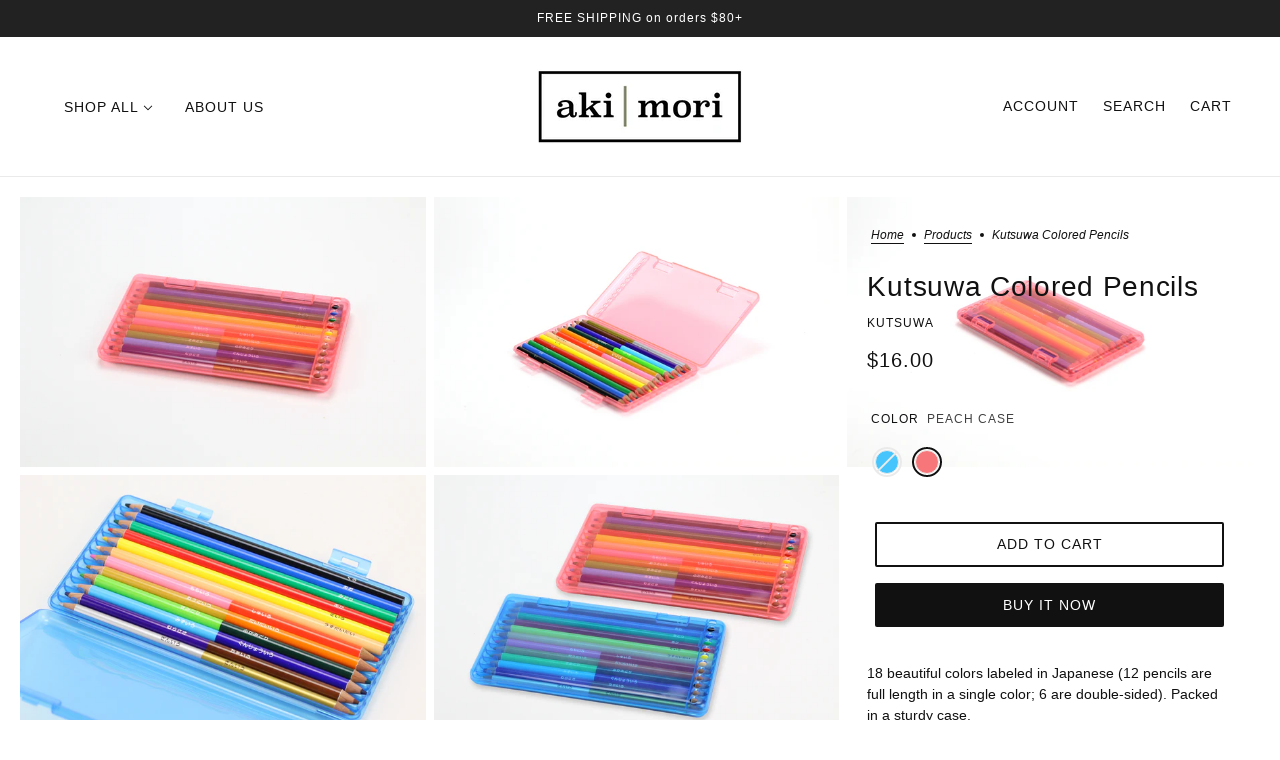

--- FILE ---
content_type: text/html; charset=utf-8
request_url: https://akimorishop.com/products/kutsuwa-colored-pencils
body_size: 44667
content:
<!doctype html>
<html class="no-js flexbox-gap" lang="en" dir="ltr">
  <head>
    <!-- Beyond Theme - Version 3.1.1 by Troop Themes - https://troopthemes.com/ -->

    <meta charset="UTF-8">
    <meta http-equiv="X-UA-Compatible" content="IE=edge">
    <meta name="viewport" content="width=device-width, initial-scale=1.0, maximum-scale=5.0"><meta name="description" content="18 beautiful colors labeled in Japanese (12 pencils are full length in a single color; 6 are double-sided). Packed in a sturdy case.  Made in Japan"><link rel="preconnect" href="https://cdn.shopify.com">
    <link rel="preconnect" href="https://fonts.shopifycdn.com">
    <link rel="preconnect" href="https://monorail-edge.shopifysvc.com">

    <link rel="preload" href="//akimorishop.com/cdn/shop/t/8/assets/theme--critical.css?v=94125611642423480871687631581" as="style">
    <link rel="preload" href="//akimorishop.com/cdn/shop/t/8/assets/theme--async.css?v=94567292340961171841687631581" as="style">
    <link rel="preload" href="//akimorishop.com/cdn/shop/t/8/assets/lazysizes.min.js?v=153084990365669432281687631580" as="script"><link rel="canonical" href="https://akimorishop.com/products/kutsuwa-colored-pencils"><link rel="shortcut icon" href="//akimorishop.com/cdn/shop/files/akimori_logo_for_instagram_1.png?v=1667522323&width=32" type="image/png">
      <link rel="apple-touch-icon" href="//akimorishop.com/cdn/shop/files/akimori_logo_for_instagram_1.png?v=1667522323&width=180"><title>Kutsuwa Colored Pencils | Aki Mori Shop</title><meta property="og:type" content="product" />
  <meta property="og:title" content="Kutsuwa Colored Pencils" /><meta property="og:image" content="http://akimorishop.com/cdn/shop/products/2pencilboxesB.jpg?v=1647809559&width=1200" />
    <meta property="og:image:secure_url" content="https://akimorishop.com/cdn/shop/products/2pencilboxesB.jpg?v=1647809559&width=1200" />
    <meta property="og:image:width" content="5184" />
    <meta property="og:image:height" content="3456" /><meta property="og:image" content="http://akimorishop.com/cdn/shop/products/IMG_1312.jpg?v=1647809559&width=1200" />
    <meta property="og:image:secure_url" content="https://akimorishop.com/cdn/shop/products/IMG_1312.jpg?v=1647809559&width=1200" />
    <meta property="og:image:width" content="5184" />
    <meta property="og:image:height" content="3456" /><meta property="og:image" content="http://akimorishop.com/cdn/shop/products/IMG_1316.jpg?v=1647809559&width=1200" />
    <meta property="og:image:secure_url" content="https://akimorishop.com/cdn/shop/products/IMG_1316.jpg?v=1647809559&width=1200" />
    <meta property="og:image:width" content="5184" />
    <meta property="og:image:height" content="3456" /><meta property="og:price:currency" content="USD" />
  <meta
    property="og:price:amount"
    content="16.00"
  />

  <script type="application/ld+json">
    {
      "@context": "https://schema.org/",
      "@type": "Product",
      "name": "Kutsuwa Colored Pencils",
      "image": ["//akimorishop.com/cdn/shop/products/2pencilboxesB.jpg?v=1647809559&width=1200",
"//akimorishop.com/cdn/shop/products/IMG_1312.jpg?v=1647809559&width=1200",
"//akimorishop.com/cdn/shop/products/IMG_1316.jpg?v=1647809559&width=1200"
],
      "description": "18 beautiful colors labeled in Japanese (12 pencils are full length in a single color; 6 are doub...",
      "sku": "RF021-PK",
      "brand": {
        "@type": "Brand",
        "name": "Kutsuwa"
      },"offers": {
        "@type": "Offer",
        "url": "/products/kutsuwa-colored-pencils",
        "priceCurrency": "USD",
        "price": "16.00",
        "availability": "https://schema.org/InStock"
      }
    }
  </script><meta property="og:url" content="https://akimorishop.com/products/kutsuwa-colored-pencils" />
<meta property="og:site_name" content="Aki Mori Shop" />
<meta property="og:description" content="18 beautiful colors labeled in Japanese (12 pencils are full length in a single color; 6 are double-sided). Packed in a sturdy case.  Made in Japan" /><meta name="twitter:card" content="summary" />
<meta name="twitter:description" content="18 beautiful colors labeled in Japanese (12 pencils are full length in a single color; 6 are double-sided). Packed in a sturdy case.  Made in Japan" /><meta name="twitter:title" content="Kutsuwa Colored Pencils" /><meta
      name="twitter:image"
      content="https://akimorishop.com/cdn/shop/products/2pencilboxesB.jpg?v=1647809559&width=480"
    /><style></style><style>
  :root {
    --font--featured-heading--size: 38px;
    --font--section-heading--size: 28px;
    --font--block-heading--size: 20px;
    --font--heading--uppercase: normal;
    --font--paragraph--size: 14px;

    --font--heading--family: "system_ui", -apple-system, 'Segoe UI', Roboto, 'Helvetica Neue', 'Noto Sans', 'Liberation Sans', Arial, sans-serif, 'Apple Color Emoji', 'Segoe UI Emoji', 'Segoe UI Symbol', 'Noto Color Emoji';
    --font--heading--weight: 400;
    --font--heading--normal-weight: 400;
    --font--heading--style: normal;

    --font--accent--family: "system_ui", -apple-system, 'Segoe UI', Roboto, 'Helvetica Neue', 'Noto Sans', 'Liberation Sans', Arial, sans-serif, 'Apple Color Emoji', 'Segoe UI Emoji', 'Segoe UI Symbol', 'Noto Color Emoji';
    --font--accent--weight: 400;
    --font--accent--style: normal;
    --font--accent--size: 12px;

    --font--paragraph--family: "system_ui", -apple-system, 'Segoe UI', Roboto, 'Helvetica Neue', 'Noto Sans', 'Liberation Sans', Arial, sans-serif, 'Apple Color Emoji', 'Segoe UI Emoji', 'Segoe UI Symbol', 'Noto Color Emoji';
    --font--paragraph--weight: 400;
    --font--paragraph--style: normal;
    --font--bolder-paragraph--weight: 700;
  }
</style><style>
  :root {
    --color--accent-1: #1f2934;
    --color--accent-2: #497642;
    --bg-color--light: #f7f7f7;
    --bg-color--dark: #222222;
    --bdr-color--badge: rgba(17, 17, 17, 0.07);
    --bg-color--body: #ffffff;
    --color--body: #111111;
    --color--body--light: #414141;
    --color--alternative: #ffffff;
    --color--button: #ffffff;
    --bdr-color--button: #ffffff;
    --bg-color--button: #111111;
    --bg-color--button--hover: #111111;
    --bdr-color--general: #eaeaea;
    --bg-color--textbox: #fff;
    --bg-color--panel: #f7f7f7;

    --color--border-disabled: #d2d2d2;
    --color--button-disabled: #b9b9b9;
    --color--success: #4caf50;
    --color--fail: #d32f2f;
    --color--stars: black;

    /* shop pay */
    --payment-terms-background-color: #ffffff;

    /* js helpers */
    --sticky-offset: 0px;
  }
</style><style></style><script>
  var theme = theme || {};
  theme.libraries = theme.libraries || {};
  theme.local_storage = theme.local_storage || {};
  theme.settings = theme.settings || {};
  theme.scripts = theme.scripts || {};
  theme.styles = theme.styles || {};
  theme.swatches = theme.swatches || {};
  theme.translations = theme.translations || {};
  theme.urls = theme.urls || {};

  theme.libraries.masonry = '//akimorishop.com/cdn/shop/t/8/assets/masonry.min.js?v=153413113355937702121687631580';
  theme.libraries.swipe = '//akimorishop.com/cdn/shop/t/8/assets/swipe-listener.min.js?v=123039615894270182531687631581';
  theme.libraries.plyr = 'https://cdn.shopify.com/shopifycloud/plyr/v2.0/shopify-plyr';
  theme.libraries.vimeo = 'https://player.vimeo.com/api/player.js';
  theme.libraries.youtube = 'https://www.youtube.com/iframe_api';

  theme.local_storage.collection_layout = 'beyond_collection_layout';
  theme.local_storage.popup = 'beyond_popup'
  theme.local_storage.recent_products = 'beyond_recently_viewed';
  theme.local_storage.search_layout = 'beyond_search_layout';

  theme.settings.cart_type = 'drawer';
  theme.settings.money_format = "${{amount}}";

  theme.translations.mailing_list_success_message = 'Thanks for signing up!';
  theme.translations.add_to_cart = 'Add to Cart';
  theme.translations.out_of_stock = 'Out of stock';
  theme.translations.unavailable = 'Unavailable'
  theme.translations.low_in_stock = {
    one: 'Only 1 item left',
    other: 'Only 2 items left'
  };

  theme.urls.all_products_collection = '/collections/all';
  theme.urls.cart = '/cart';
  theme.urls.cart_add = '/cart/add';
  theme.urls.cart_change = '/cart/change';
  theme.urls.cart_update = '/cart/update';
  theme.urls.product_recommendations = '/recommendations/products';
  theme.urls.predictive_search = '/search/suggest';
  theme.urls.search = '/search';

  
    theme.urls.root = '';
  

          theme.swatches['yellow-green'] = '#9acd32';
        

          theme.swatches['red'] = 'rgb(197,30,35)';
        

          theme.swatches['orange'] = 'rgb(255,119,19)';
        

          theme.swatches['stealth-grey'] = '//akimorishop.com/cdn/shop/files/stealth-grey_100x.jpg?290';
        

          theme.swatches['black'] = '#000000';
        

          theme.swatches['white'] = '#f3f3f3';
        

          theme.swatches['silver'] = '#c8c8c8';
        

          theme.swatches['military-green'] = '#3b593f';
        

          theme.swatches['live-coral'] = '#eda186';
        

          theme.swatches['beige'] = '#cdcca9';
        

          theme.swatches['khaki'] = '#32532c';
        

          theme.swatches['natural'] = '#f0ce8b';
        

          theme.swatches['brown'] = '#844216';
        

          theme.swatches['dark-brown'] = '#493611';
        

          theme.swatches['light-brown'] = '#da6533';
        

          theme.swatches['navy'] = '#286985';
        

          theme.swatches['dark-green'] = '#095927';
        

          theme.swatches['grey'] = '#828282';
        

          theme.swatches['yellow'] = '#f4ee88';
        

          theme.swatches['matte-black'] = '#050400';
        

          theme.swatches['matte-silver'] = '#cccccc';
        

          theme.swatches['lilac'] = '#a86db5';
        

          theme.swatches['mint'] = '#91e8d9';
        

          theme.swatches['ivory'] = '#f6f5d5';
        

          theme.swatches['mustard'] = '#c3c139';
        

          theme.swatches['blue-case'] = '#46c5fc';
        

          theme.swatches['peach-case'] = '#f67679';
        

          theme.swatches['brass'] = '#997d1d';
        

          theme.swatches['light-blue'] = '#64b6bb';
        

          theme.swatches['clear'] = '#e6e7e7';
        

          theme.swatches['denim-white-stripe'] = '#9ab5ca';
        

          theme.swatches['denim-dark-blue'] = '#033d69';
        

          theme.swatches['sky-blue'] = '#52acdb';
        

          theme.swatches['dark-blue'] = '#28688a';
        

          theme.swatches['grey-with-neon-yellow'] = '#94989b';
        

          theme.swatches['dark-blue-with-neon-orange'] = '#6583b7';
        

          theme.swatches['black-with-green'] = '#303030';
        

          theme.swatches['glow-in-the-dark'] = '#d0ed97';
        

          theme.swatches['japanese-tea-green'] = '#9fae5b';
        

          theme.swatches['antique-brown'] = '#864b4d';
        

          theme.swatches['antique-green'] = '#067471';
        

          theme.swatches['summer-emerald'] = '#92d7d4';
        

          theme.swatches['reddish-brown'] = '#c46b49';
        
// LazySizes
  window.lazySizesConfig = window.lazySizesConfig || {};
  window.lazySizesConfig.expand = 1200;
  window.lazySizesConfig.loadMode = 3;
  window.lazySizesConfig.ricTimeout = 50;
</script>

<script>
  String.prototype.handleize = function () {
    return this.toLowerCase().replace(/[^a-z0-9]+/g, '-').replace(/-+/g, '-').replace(/^-|-$/g, '');
  };

  // Element extended methods
  Element.prototype.trigger = window.trigger = function(event, data = null) {
    const event_obj = data == null ? new Event(event) : new CustomEvent(event, { detail: data });
    this.dispatchEvent(event_obj);
  };

  Element.prototype.on = window.on = function(events, callback, options) {
    // save the namespaces on the element itself
    if (!this.namespaces) this.namespaces = {};

    events.split(' ').forEach(event => {
      this.namespaces[event] = callback;
      this.addEventListener(event.split('.')[0], callback, options);
    });
    return this;
  };

  Element.prototype.off = window.off = function(events) {
    if (!this.namespaces) return;

    events.split(' ').forEach(event => {
      this.removeEventListener(event.split('.')[0], this.namespaces[event]);
      delete this.namespaces[event];
    });
    return this;
  };

  Element.prototype.index = function() {
    return [...this.parentNode.children].indexOf(this);
  };

  Element.prototype.offset = function() {
    const rect = this.getBoundingClientRect();

    return {
      top: rect.top + window.pageYOffset,
      left: rect.left + window.pageXOffset
    };
  };

  Element.prototype.setStyles = function(styles = {}) {
    for (const property in styles) this.style[property] = styles[property];
    return this;
  }

  Element.prototype.remove = function() {
    return this.parentNode.removeChild(this);
  };

  // NodeList & Array extended methods
  NodeList.prototype.on = Array.prototype.on = function(events, callback, options) {
    this.forEach(element => {
      // save the namespaces on the element itself
      if (!element.namespaces) element.namespaces = {};

      events.split(' ').forEach(event => {
        element.namespaces[event] = callback;
        element.addEventListener(event.split('.')[0], callback, options);
      });
    });
  };

  NodeList.prototype.off = Array.prototype.off = function(events) {
    this.forEach(element => {
      if (!element.namespaces) return;

      events.split(' ').forEach(event => {
        element.removeEventListener(event.split('.')[0], element.namespaces[event]);
        delete element.namespaces[event];
      });
    });
  };

  NodeList.prototype.not = Array.prototype.not = function(arr_like_obj) {
    // this always returns an Array
    const new_array_of_elements = [];
    if (arr_like_obj instanceof HTMLElement) arr_like_obj = [arr_like_obj];

    this.forEach(element => {
      if (![...arr_like_obj].includes(element)) new_array_of_elements.push(element);
    });

    return new_array_of_elements;
  };

  // this global method is necessary for the youtube API, we can't use our own callback in this case
  // https://developers.google.com/youtube/iframe_api_reference#Requirements
  function onYouTubeIframeAPIReady() {
    window.trigger('theme:youtube:apiReady');
  }

  // Utility methods
  theme.utils = new class Utilities {
    constructor() {
      this.isTouchDevice = window.matchMedia('(pointer: coarse)').matches;this.updateRecentProducts('kutsuwa-colored-pencils');}

    formatMoney(raw_amount) {
      const num_decimals = theme.settings.money_format.includes('no_decimals') ? 0 : 2;
      const locale = theme.settings.money_format.includes('comma') ? 'de-DE' : 'en-US';

      const formatter = Intl.NumberFormat(locale, {
        minimumFractionDigits: num_decimals,
        maximumFractionDigits: num_decimals
      });

      const formatted_amount = formatter.format(raw_amount / 100);
      
      return theme.settings.money_format.replace(/\{\{\s*(\w+)\s*\}\}/, formatted_amount);
    }

    getHiddenDimensions(element, strip_components = []) {
      const cloned_el = this.parseHtml(element.outerHTML, null, strip_components);
      cloned_el.setStyles({
        display: 'block',
        position: 'absolute',
        padding: element.style.padding,
        visibility: 'hidden',
      })

      element.parentNode ? element.parentNode.appendChild(cloned_el) : document.body.appendChild(cloned_el);
      const { offsetHeight: height, offsetWidth: width } = cloned_el;
      cloned_el.remove();
      return { height, width };
    }

    imagesLoaded(containers, callback, force_load) { // containers can be an element or array of elements
      if (containers instanceof HTMLElement) containers = [containers];

      let images = [], loaded_images = [];
      containers.forEach(container => {
        images = [...images, ...container.querySelectorAll('img, .placeholder--root svg')]
      });

      if (!images.length) {
        callback();
        return;
      }

      const loadImage = image => {
        loaded_images.push(image);
        loaded_images.length === images.length && callback();
      };

      images.forEach(image =>
        image.classList.contains('lazyloaded')
          ? loadImage(image) : image.on('lazyloaded', () => loadImage(image))
      );

      if (force_load) {
        const forceLoad = () => images.forEach(image => window.lazySizes.loader.unveil(image));
        const lazysizes = document.head.querySelector('script[src*="/assets/lazysizes.min.js"]');
        lazysizes.loaded
          ? forceLoad() : window.on('theme:lazySizes:loaded', () => forceLoad());
      }
    }

    libraryLoader(name, url, callback) {
      if (theme.scripts[name] === undefined) {
        theme.scripts[name] = 'requested';
        const script = document.createElement('script');
        script.src = url;
        script.onload = () => {
          theme.scripts[name] = 'loaded';
          callback && callback();
          window.trigger(`theme:${name}:loaded`);
        };
        document.body ? document.body.appendChild(script) : document.head.appendChild(script);
      } else if (callback && theme.scripts[name] === 'requested') {
        window.on(`theme:${name}:loaded`, callback);
      } else if (callback && theme.scripts[name] === 'loaded') callback();
    }

    parseHtml(html_string, selector, strip_components = []) {
      strip_components.forEach(component => { // remove web components so they don't init
        const regex = new RegExp(component, 'g');
        html_string = html_string.replace(regex, 'div')
      });

      const container = document.createElement('div');
      container.innerHTML = html_string;
      return selector ? container.querySelector(selector) : container.querySelector(':scope > *');
    }

    setSwatchColors(inputs = false) {
      if (!inputs) return

      inputs.forEach(input => {
        const swatch = input.nextElementSibling;
        const swatch_color = input.value.handleize();

        if (theme.swatches[swatch_color] === undefined) {
          swatch.style['background-color'] = swatch_color;
        } else if (theme.swatches[swatch_color].indexOf('cdn.shopify.com') > -1) {
          swatch.style['background-image'] = `url(${theme.swatches[swatch_color]})`;
        } else {
          swatch.style['background-color'] = theme.swatches[swatch_color];
        }
      });
    }

    stylesheetLoader(name, url, callback) {
      if (theme.styles[name] === undefined) {
        theme.styles[name] = 'requested';
        const stylesheet = document.createElement('link');
        stylesheet.rel = 'stylesheet';
        stylesheet.href = url;
        stylesheet.onload = () => {
          theme.styles[name] = 'loaded';
          callback && callback();
          window.trigger(`theme:${name}Styles:loaded`);
        }
        document.body ? document.body.appendChild(stylesheet) : document.head.appendChild(stylesheet);
      } else if (callback && theme.styles[name] === 'requested') {
        window.on(`theme:${name}Styles:loaded`, callback);
      } else if (callback && theme.styles[name] === 'loaded') callback();
    }

    getAvailableQuantity(product_id, { id, management, policy, quantity }, requested_quantity) {
      // if inventory isn't tracked we can add items indefinitely
      if (management !== 'shopify' || policy === 'continue') return true;

      const cart_quantity = theme.cart.basket[id] ? theme.cart.basket[id] : 0;
      let quantity_remaining = parseInt(quantity) - cart_quantity;

      if (quantity_remaining <= 0) {
        quantity_remaining = 0;
        window.trigger(`theme:product:${product_id}:updateQuantity`, 1);
      } else if (requested_quantity > quantity_remaining) {
        window.trigger(`theme:product:${product_id}:updateQuantity`, quantity_remaining);
      } else return requested_quantity;

      window.trigger('theme:feedbackBar:quantity', quantity_remaining);
      return false;
    }

    updateRecentProducts(handle) {
      const current_product_arr = [handle];
      const previous_product_str = localStorage.getItem(theme.local_storage.recent_products);
      const max_num_recents_stored = 4;
      let previous_product_arr, current_product_str, newly_visited_product = false;

      // first check if we have existing data or not
      if (previous_product_str) {
        previous_product_arr = JSON.parse(previous_product_str);

        if (previous_product_arr.indexOf(handle) === -1) newly_visited_product = true;
      } else {
        // localStorage accepts strings only, so we'll convert to string and set
        current_product_str = JSON.stringify(current_product_arr);
        localStorage.setItem(theme.local_storage.recent_products, current_product_str);
      }
      if (newly_visited_product) {
        if (previous_product_arr.length === max_num_recents_stored)
          previous_product_arr = previous_product_arr.slice(1);

        current_product_str = JSON.stringify(previous_product_arr.concat(current_product_arr));
        localStorage.setItem(theme.local_storage.recent_products, current_product_str);
      }
    }
  }
</script>
<script type="module">
  import "//akimorishop.com/cdn/shop/t/8/assets/a11y.js?v=87024520441207146071687631579";
  import "//akimorishop.com/cdn/shop/t/8/assets/media-queries.js?v=71639634187374033171687631580";
  import "//akimorishop.com/cdn/shop/t/8/assets/radios.js?v=95698407015915903831687631581";
  import "//akimorishop.com/cdn/shop/t/8/assets/transition.js?v=37854290330505103871687631581";
  import "//akimorishop.com/cdn/shop/t/8/assets/general.js?v=59955297718068211381687631580";
  import "//akimorishop.com/cdn/shop/t/8/assets/tab-order.js?v=32202179289059533031687631581";
  import "//akimorishop.com/cdn/shop/t/8/assets/collapsible-row.js?v=110856763589962202001687631579";
  import "//akimorishop.com/cdn/shop/t/8/assets/disclosure.js?v=120058172797747127321687631579";import "//akimorishop.com/cdn/shop/t/8/assets/y-menu.js?v=105207714253058857401687631581";
    import "//akimorishop.com/cdn/shop/t/8/assets/drawer.js?v=114553732616675757941687631579";
    import "//akimorishop.com/cdn/shop/t/8/assets/cart.js?v=176791890645568373051687631579";import "//akimorishop.com/cdn/shop/t/8/assets/quick-add.js?v=9194242142370013171687631581";
      import "//akimorishop.com/cdn/shop/t/8/assets/product-quantity.js?v=110298665540820991921687631581";
      import "//akimorishop.com/cdn/shop/t/8/assets/product-buy-buttons.js?v=151977144357733575631687631580";import "//akimorishop.com/cdn/shop/t/8/assets/x-menu.js?v=85641056015459504521687631581";import "//akimorishop.com/cdn/shop/t/8/assets/product-hover-image.js?v=70675701647970276621687631580";import "//akimorishop.com/cdn/shop/t/8/assets/product-media--variants.js?v=119628969142671066791687631580";
    import "//akimorishop.com/cdn/shop/t/8/assets/product-price.js?v=158189426169192202801687631581";
    import "//akimorishop.com/cdn/shop/t/8/assets/product-options.js?v=136768145707927393611687631580";</script><script
      src="//akimorishop.com/cdn/shop/t/8/assets/lazysizes.min.js?v=153084990365669432281687631580"
      async="async"
      onload="this.loaded=true;window.trigger('theme:lazySizes:loaded');"
    ></script><link href="//akimorishop.com/cdn/shop/t/8/assets/theme--critical.css?v=94125611642423480871687631581" rel="stylesheet" media="all">
    <link
      href="//akimorishop.com/cdn/shop/t/8/assets/theme--async.css?v=94567292340961171841687631581"
      rel="stylesheet"
      media="print"
      onload="this.media='all'"
    >

    <noscript>
      <style>
        .layout--template > *,
        .layout--footer-group > *,
        .popup-modal-close,
        .modal--root,
        .modal--window {
          opacity: 1;
        }
      </style>
      <link href="//akimorishop.com/cdn/shop/t/8/assets/theme--async.css?v=94567292340961171841687631581" rel="stylesheet">
    </noscript>

    <script>window.performance && window.performance.mark && window.performance.mark('shopify.content_for_header.start');</script><meta name="facebook-domain-verification" content="yrdzgxvhetgppw1ylslwvkdftjkgtm">
<meta id="shopify-digital-wallet" name="shopify-digital-wallet" content="/53344731294/digital_wallets/dialog">
<meta name="shopify-checkout-api-token" content="d86f65508d7500f10cc911a447cc75bb">
<meta id="in-context-paypal-metadata" data-shop-id="53344731294" data-venmo-supported="false" data-environment="production" data-locale="en_US" data-paypal-v4="true" data-currency="USD">
<link rel="alternate" type="application/json+oembed" href="https://akimorishop.com/products/kutsuwa-colored-pencils.oembed">
<script async="async" src="/checkouts/internal/preloads.js?locale=en-US"></script>
<link rel="preconnect" href="https://shop.app" crossorigin="anonymous">
<script async="async" src="https://shop.app/checkouts/internal/preloads.js?locale=en-US&shop_id=53344731294" crossorigin="anonymous"></script>
<script id="apple-pay-shop-capabilities" type="application/json">{"shopId":53344731294,"countryCode":"US","currencyCode":"USD","merchantCapabilities":["supports3DS"],"merchantId":"gid:\/\/shopify\/Shop\/53344731294","merchantName":"Aki Mori Shop","requiredBillingContactFields":["postalAddress","email"],"requiredShippingContactFields":["postalAddress","email"],"shippingType":"shipping","supportedNetworks":["visa","masterCard","amex","discover","elo","jcb"],"total":{"type":"pending","label":"Aki Mori Shop","amount":"1.00"},"shopifyPaymentsEnabled":true,"supportsSubscriptions":true}</script>
<script id="shopify-features" type="application/json">{"accessToken":"d86f65508d7500f10cc911a447cc75bb","betas":["rich-media-storefront-analytics"],"domain":"akimorishop.com","predictiveSearch":true,"shopId":53344731294,"locale":"en"}</script>
<script>var Shopify = Shopify || {};
Shopify.shop = "aki-mori-shop.myshopify.com";
Shopify.locale = "en";
Shopify.currency = {"active":"USD","rate":"1.0"};
Shopify.country = "US";
Shopify.theme = {"name":"Beyond","id":133009899678,"schema_name":"Beyond","schema_version":"3.1.1","theme_store_id":939,"role":"main"};
Shopify.theme.handle = "null";
Shopify.theme.style = {"id":null,"handle":null};
Shopify.cdnHost = "akimorishop.com/cdn";
Shopify.routes = Shopify.routes || {};
Shopify.routes.root = "/";</script>
<script type="module">!function(o){(o.Shopify=o.Shopify||{}).modules=!0}(window);</script>
<script>!function(o){function n(){var o=[];function n(){o.push(Array.prototype.slice.apply(arguments))}return n.q=o,n}var t=o.Shopify=o.Shopify||{};t.loadFeatures=n(),t.autoloadFeatures=n()}(window);</script>
<script>
  window.ShopifyPay = window.ShopifyPay || {};
  window.ShopifyPay.apiHost = "shop.app\/pay";
  window.ShopifyPay.redirectState = null;
</script>
<script id="shop-js-analytics" type="application/json">{"pageType":"product"}</script>
<script defer="defer" async type="module" src="//akimorishop.com/cdn/shopifycloud/shop-js/modules/v2/client.init-shop-cart-sync_D0dqhulL.en.esm.js"></script>
<script defer="defer" async type="module" src="//akimorishop.com/cdn/shopifycloud/shop-js/modules/v2/chunk.common_CpVO7qML.esm.js"></script>
<script type="module">
  await import("//akimorishop.com/cdn/shopifycloud/shop-js/modules/v2/client.init-shop-cart-sync_D0dqhulL.en.esm.js");
await import("//akimorishop.com/cdn/shopifycloud/shop-js/modules/v2/chunk.common_CpVO7qML.esm.js");

  window.Shopify.SignInWithShop?.initShopCartSync?.({"fedCMEnabled":true,"windoidEnabled":true});

</script>
<script>
  window.Shopify = window.Shopify || {};
  if (!window.Shopify.featureAssets) window.Shopify.featureAssets = {};
  window.Shopify.featureAssets['shop-js'] = {"shop-cart-sync":["modules/v2/client.shop-cart-sync_D9bwt38V.en.esm.js","modules/v2/chunk.common_CpVO7qML.esm.js"],"init-fed-cm":["modules/v2/client.init-fed-cm_BJ8NPuHe.en.esm.js","modules/v2/chunk.common_CpVO7qML.esm.js"],"init-shop-email-lookup-coordinator":["modules/v2/client.init-shop-email-lookup-coordinator_pVrP2-kG.en.esm.js","modules/v2/chunk.common_CpVO7qML.esm.js"],"shop-cash-offers":["modules/v2/client.shop-cash-offers_CNh7FWN-.en.esm.js","modules/v2/chunk.common_CpVO7qML.esm.js","modules/v2/chunk.modal_DKF6x0Jh.esm.js"],"init-shop-cart-sync":["modules/v2/client.init-shop-cart-sync_D0dqhulL.en.esm.js","modules/v2/chunk.common_CpVO7qML.esm.js"],"init-windoid":["modules/v2/client.init-windoid_DaoAelzT.en.esm.js","modules/v2/chunk.common_CpVO7qML.esm.js"],"shop-toast-manager":["modules/v2/client.shop-toast-manager_1DND8Tac.en.esm.js","modules/v2/chunk.common_CpVO7qML.esm.js"],"pay-button":["modules/v2/client.pay-button_CFeQi1r6.en.esm.js","modules/v2/chunk.common_CpVO7qML.esm.js"],"shop-button":["modules/v2/client.shop-button_Ca94MDdQ.en.esm.js","modules/v2/chunk.common_CpVO7qML.esm.js"],"shop-login-button":["modules/v2/client.shop-login-button_DPYNfp1Z.en.esm.js","modules/v2/chunk.common_CpVO7qML.esm.js","modules/v2/chunk.modal_DKF6x0Jh.esm.js"],"avatar":["modules/v2/client.avatar_BTnouDA3.en.esm.js"],"shop-follow-button":["modules/v2/client.shop-follow-button_BMKh4nJE.en.esm.js","modules/v2/chunk.common_CpVO7qML.esm.js","modules/v2/chunk.modal_DKF6x0Jh.esm.js"],"init-customer-accounts-sign-up":["modules/v2/client.init-customer-accounts-sign-up_CJXi5kRN.en.esm.js","modules/v2/client.shop-login-button_DPYNfp1Z.en.esm.js","modules/v2/chunk.common_CpVO7qML.esm.js","modules/v2/chunk.modal_DKF6x0Jh.esm.js"],"init-shop-for-new-customer-accounts":["modules/v2/client.init-shop-for-new-customer-accounts_BoBxkgWu.en.esm.js","modules/v2/client.shop-login-button_DPYNfp1Z.en.esm.js","modules/v2/chunk.common_CpVO7qML.esm.js","modules/v2/chunk.modal_DKF6x0Jh.esm.js"],"init-customer-accounts":["modules/v2/client.init-customer-accounts_DCuDTzpR.en.esm.js","modules/v2/client.shop-login-button_DPYNfp1Z.en.esm.js","modules/v2/chunk.common_CpVO7qML.esm.js","modules/v2/chunk.modal_DKF6x0Jh.esm.js"],"checkout-modal":["modules/v2/client.checkout-modal_U_3e4VxF.en.esm.js","modules/v2/chunk.common_CpVO7qML.esm.js","modules/v2/chunk.modal_DKF6x0Jh.esm.js"],"lead-capture":["modules/v2/client.lead-capture_DEgn0Z8u.en.esm.js","modules/v2/chunk.common_CpVO7qML.esm.js","modules/v2/chunk.modal_DKF6x0Jh.esm.js"],"shop-login":["modules/v2/client.shop-login_CoM5QKZ_.en.esm.js","modules/v2/chunk.common_CpVO7qML.esm.js","modules/v2/chunk.modal_DKF6x0Jh.esm.js"],"payment-terms":["modules/v2/client.payment-terms_BmrqWn8r.en.esm.js","modules/v2/chunk.common_CpVO7qML.esm.js","modules/v2/chunk.modal_DKF6x0Jh.esm.js"]};
</script>
<script id="__st">var __st={"a":53344731294,"offset":-21600,"reqid":"7881ece8-3d9c-4852-a2a2-156c27a92f59-1764955271","pageurl":"akimorishop.com\/products\/kutsuwa-colored-pencils","u":"636ac512e9fb","p":"product","rtyp":"product","rid":7156356382878};</script>
<script>window.ShopifyPaypalV4VisibilityTracking = true;</script>
<script id="captcha-bootstrap">!function(){'use strict';const t='contact',e='account',n='new_comment',o=[[t,t],['blogs',n],['comments',n],[t,'customer']],c=[[e,'customer_login'],[e,'guest_login'],[e,'recover_customer_password'],[e,'create_customer']],r=t=>t.map((([t,e])=>`form[action*='/${t}']:not([data-nocaptcha='true']) input[name='form_type'][value='${e}']`)).join(','),a=t=>()=>t?[...document.querySelectorAll(t)].map((t=>t.form)):[];function s(){const t=[...o],e=r(t);return a(e)}const i='password',u='form_key',d=['recaptcha-v3-token','g-recaptcha-response','h-captcha-response',i],f=()=>{try{return window.sessionStorage}catch{return}},m='__shopify_v',_=t=>t.elements[u];function p(t,e,n=!1){try{const o=window.sessionStorage,c=JSON.parse(o.getItem(e)),{data:r}=function(t){const{data:e,action:n}=t;return t[m]||n?{data:e,action:n}:{data:t,action:n}}(c);for(const[e,n]of Object.entries(r))t.elements[e]&&(t.elements[e].value=n);n&&o.removeItem(e)}catch(o){console.error('form repopulation failed',{error:o})}}const l='form_type',E='cptcha';function T(t){t.dataset[E]=!0}const w=window,h=w.document,L='Shopify',v='ce_forms',y='captcha';let A=!1;((t,e)=>{const n=(g='f06e6c50-85a8-45c8-87d0-21a2b65856fe',I='https://cdn.shopify.com/shopifycloud/storefront-forms-hcaptcha/ce_storefront_forms_captcha_hcaptcha.v1.5.2.iife.js',D={infoText:'Protected by hCaptcha',privacyText:'Privacy',termsText:'Terms'},(t,e,n)=>{const o=w[L][v],c=o.bindForm;if(c)return c(t,g,e,D).then(n);var r;o.q.push([[t,g,e,D],n]),r=I,A||(h.body.append(Object.assign(h.createElement('script'),{id:'captcha-provider',async:!0,src:r})),A=!0)});var g,I,D;w[L]=w[L]||{},w[L][v]=w[L][v]||{},w[L][v].q=[],w[L][y]=w[L][y]||{},w[L][y].protect=function(t,e){n(t,void 0,e),T(t)},Object.freeze(w[L][y]),function(t,e,n,w,h,L){const[v,y,A,g]=function(t,e,n){const i=e?o:[],u=t?c:[],d=[...i,...u],f=r(d),m=r(i),_=r(d.filter((([t,e])=>n.includes(e))));return[a(f),a(m),a(_),s()]}(w,h,L),I=t=>{const e=t.target;return e instanceof HTMLFormElement?e:e&&e.form},D=t=>v().includes(t);t.addEventListener('submit',(t=>{const e=I(t);if(!e)return;const n=D(e)&&!e.dataset.hcaptchaBound&&!e.dataset.recaptchaBound,o=_(e),c=g().includes(e)&&(!o||!o.value);(n||c)&&t.preventDefault(),c&&!n&&(function(t){try{if(!f())return;!function(t){const e=f();if(!e)return;const n=_(t);if(!n)return;const o=n.value;o&&e.removeItem(o)}(t);const e=Array.from(Array(32),(()=>Math.random().toString(36)[2])).join('');!function(t,e){_(t)||t.append(Object.assign(document.createElement('input'),{type:'hidden',name:u})),t.elements[u].value=e}(t,e),function(t,e){const n=f();if(!n)return;const o=[...t.querySelectorAll(`input[type='${i}']`)].map((({name:t})=>t)),c=[...d,...o],r={};for(const[a,s]of new FormData(t).entries())c.includes(a)||(r[a]=s);n.setItem(e,JSON.stringify({[m]:1,action:t.action,data:r}))}(t,e)}catch(e){console.error('failed to persist form',e)}}(e),e.submit())}));const S=(t,e)=>{t&&!t.dataset[E]&&(n(t,e.some((e=>e===t))),T(t))};for(const o of['focusin','change'])t.addEventListener(o,(t=>{const e=I(t);D(e)&&S(e,y())}));const B=e.get('form_key'),M=e.get(l),P=B&&M;t.addEventListener('DOMContentLoaded',(()=>{const t=y();if(P)for(const e of t)e.elements[l].value===M&&p(e,B);[...new Set([...A(),...v().filter((t=>'true'===t.dataset.shopifyCaptcha))])].forEach((e=>S(e,t)))}))}(h,new URLSearchParams(w.location.search),n,t,e,['guest_login'])})(!0,!0)}();</script>
<script integrity="sha256-52AcMU7V7pcBOXWImdc/TAGTFKeNjmkeM1Pvks/DTgc=" data-source-attribution="shopify.loadfeatures" defer="defer" src="//akimorishop.com/cdn/shopifycloud/storefront/assets/storefront/load_feature-81c60534.js" crossorigin="anonymous"></script>
<script crossorigin="anonymous" defer="defer" src="//akimorishop.com/cdn/shopifycloud/storefront/assets/shopify_pay/storefront-65b4c6d7.js?v=20250812"></script>
<script data-source-attribution="shopify.dynamic_checkout.dynamic.init">var Shopify=Shopify||{};Shopify.PaymentButton=Shopify.PaymentButton||{isStorefrontPortableWallets:!0,init:function(){window.Shopify.PaymentButton.init=function(){};var t=document.createElement("script");t.src="https://akimorishop.com/cdn/shopifycloud/portable-wallets/latest/portable-wallets.en.js",t.type="module",document.head.appendChild(t)}};
</script>
<script data-source-attribution="shopify.dynamic_checkout.buyer_consent">
  function portableWalletsHideBuyerConsent(e){var t=document.getElementById("shopify-buyer-consent"),n=document.getElementById("shopify-subscription-policy-button");t&&n&&(t.classList.add("hidden"),t.setAttribute("aria-hidden","true"),n.removeEventListener("click",e))}function portableWalletsShowBuyerConsent(e){var t=document.getElementById("shopify-buyer-consent"),n=document.getElementById("shopify-subscription-policy-button");t&&n&&(t.classList.remove("hidden"),t.removeAttribute("aria-hidden"),n.addEventListener("click",e))}window.Shopify?.PaymentButton&&(window.Shopify.PaymentButton.hideBuyerConsent=portableWalletsHideBuyerConsent,window.Shopify.PaymentButton.showBuyerConsent=portableWalletsShowBuyerConsent);
</script>
<script>
  function portableWalletsCleanup(e){e&&e.src&&console.error("Failed to load portable wallets script "+e.src);var t=document.querySelectorAll("shopify-accelerated-checkout .shopify-payment-button__skeleton, shopify-accelerated-checkout-cart .wallet-cart-button__skeleton"),e=document.getElementById("shopify-buyer-consent");for(let e=0;e<t.length;e++)t[e].remove();e&&e.remove()}function portableWalletsNotLoadedAsModule(e){e instanceof ErrorEvent&&"string"==typeof e.message&&e.message.includes("import.meta")&&"string"==typeof e.filename&&e.filename.includes("portable-wallets")&&(window.removeEventListener("error",portableWalletsNotLoadedAsModule),window.Shopify.PaymentButton.failedToLoad=e,"loading"===document.readyState?document.addEventListener("DOMContentLoaded",window.Shopify.PaymentButton.init):window.Shopify.PaymentButton.init())}window.addEventListener("error",portableWalletsNotLoadedAsModule);
</script>

<script type="module" src="https://akimorishop.com/cdn/shopifycloud/portable-wallets/latest/portable-wallets.en.js" onError="portableWalletsCleanup(this)" crossorigin="anonymous"></script>
<script nomodule>
  document.addEventListener("DOMContentLoaded", portableWalletsCleanup);
</script>

<link id="shopify-accelerated-checkout-styles" rel="stylesheet" media="screen" href="https://akimorishop.com/cdn/shopifycloud/portable-wallets/latest/accelerated-checkout-backwards-compat.css" crossorigin="anonymous">
<style id="shopify-accelerated-checkout-cart">
        #shopify-buyer-consent {
  margin-top: 1em;
  display: inline-block;
  width: 100%;
}

#shopify-buyer-consent.hidden {
  display: none;
}

#shopify-subscription-policy-button {
  background: none;
  border: none;
  padding: 0;
  text-decoration: underline;
  font-size: inherit;
  cursor: pointer;
}

#shopify-subscription-policy-button::before {
  box-shadow: none;
}

      </style>

<script>window.performance && window.performance.mark && window.performance.mark('shopify.content_for_header.end');</script>
  <link href="https://monorail-edge.shopifysvc.com" rel="dns-prefetch">
<script>(function(){if ("sendBeacon" in navigator && "performance" in window) {try {var session_token_from_headers = performance.getEntriesByType('navigation')[0].serverTiming.find(x => x.name == '_s').description;} catch {var session_token_from_headers = undefined;}var session_cookie_matches = document.cookie.match(/_shopify_s=([^;]*)/);var session_token_from_cookie = session_cookie_matches && session_cookie_matches.length === 2 ? session_cookie_matches[1] : "";var session_token = session_token_from_headers || session_token_from_cookie || "";function handle_abandonment_event(e) {var entries = performance.getEntries().filter(function(entry) {return /monorail-edge.shopifysvc.com/.test(entry.name);});if (!window.abandonment_tracked && entries.length === 0) {window.abandonment_tracked = true;var currentMs = Date.now();var navigation_start = performance.timing.navigationStart;var payload = {shop_id: 53344731294,url: window.location.href,navigation_start,duration: currentMs - navigation_start,session_token,page_type: "product"};window.navigator.sendBeacon("https://monorail-edge.shopifysvc.com/v1/produce", JSON.stringify({schema_id: "online_store_buyer_site_abandonment/1.1",payload: payload,metadata: {event_created_at_ms: currentMs,event_sent_at_ms: currentMs}}));}}window.addEventListener('pagehide', handle_abandonment_event);}}());</script>
<script id="web-pixels-manager-setup">(function e(e,d,r,n,o){if(void 0===o&&(o={}),!Boolean(null===(a=null===(i=window.Shopify)||void 0===i?void 0:i.analytics)||void 0===a?void 0:a.replayQueue)){var i,a;window.Shopify=window.Shopify||{};var t=window.Shopify;t.analytics=t.analytics||{};var s=t.analytics;s.replayQueue=[],s.publish=function(e,d,r){return s.replayQueue.push([e,d,r]),!0};try{self.performance.mark("wpm:start")}catch(e){}var l=function(){var e={modern:/Edge?\/(1{2}[4-9]|1[2-9]\d|[2-9]\d{2}|\d{4,})\.\d+(\.\d+|)|Firefox\/(1{2}[4-9]|1[2-9]\d|[2-9]\d{2}|\d{4,})\.\d+(\.\d+|)|Chrom(ium|e)\/(9{2}|\d{3,})\.\d+(\.\d+|)|(Maci|X1{2}).+ Version\/(15\.\d+|(1[6-9]|[2-9]\d|\d{3,})\.\d+)([,.]\d+|)( \(\w+\)|)( Mobile\/\w+|) Safari\/|Chrome.+OPR\/(9{2}|\d{3,})\.\d+\.\d+|(CPU[ +]OS|iPhone[ +]OS|CPU[ +]iPhone|CPU IPhone OS|CPU iPad OS)[ +]+(15[._]\d+|(1[6-9]|[2-9]\d|\d{3,})[._]\d+)([._]\d+|)|Android:?[ /-](13[3-9]|1[4-9]\d|[2-9]\d{2}|\d{4,})(\.\d+|)(\.\d+|)|Android.+Firefox\/(13[5-9]|1[4-9]\d|[2-9]\d{2}|\d{4,})\.\d+(\.\d+|)|Android.+Chrom(ium|e)\/(13[3-9]|1[4-9]\d|[2-9]\d{2}|\d{4,})\.\d+(\.\d+|)|SamsungBrowser\/([2-9]\d|\d{3,})\.\d+/,legacy:/Edge?\/(1[6-9]|[2-9]\d|\d{3,})\.\d+(\.\d+|)|Firefox\/(5[4-9]|[6-9]\d|\d{3,})\.\d+(\.\d+|)|Chrom(ium|e)\/(5[1-9]|[6-9]\d|\d{3,})\.\d+(\.\d+|)([\d.]+$|.*Safari\/(?![\d.]+ Edge\/[\d.]+$))|(Maci|X1{2}).+ Version\/(10\.\d+|(1[1-9]|[2-9]\d|\d{3,})\.\d+)([,.]\d+|)( \(\w+\)|)( Mobile\/\w+|) Safari\/|Chrome.+OPR\/(3[89]|[4-9]\d|\d{3,})\.\d+\.\d+|(CPU[ +]OS|iPhone[ +]OS|CPU[ +]iPhone|CPU IPhone OS|CPU iPad OS)[ +]+(10[._]\d+|(1[1-9]|[2-9]\d|\d{3,})[._]\d+)([._]\d+|)|Android:?[ /-](13[3-9]|1[4-9]\d|[2-9]\d{2}|\d{4,})(\.\d+|)(\.\d+|)|Mobile Safari.+OPR\/([89]\d|\d{3,})\.\d+\.\d+|Android.+Firefox\/(13[5-9]|1[4-9]\d|[2-9]\d{2}|\d{4,})\.\d+(\.\d+|)|Android.+Chrom(ium|e)\/(13[3-9]|1[4-9]\d|[2-9]\d{2}|\d{4,})\.\d+(\.\d+|)|Android.+(UC? ?Browser|UCWEB|U3)[ /]?(15\.([5-9]|\d{2,})|(1[6-9]|[2-9]\d|\d{3,})\.\d+)\.\d+|SamsungBrowser\/(5\.\d+|([6-9]|\d{2,})\.\d+)|Android.+MQ{2}Browser\/(14(\.(9|\d{2,})|)|(1[5-9]|[2-9]\d|\d{3,})(\.\d+|))(\.\d+|)|K[Aa][Ii]OS\/(3\.\d+|([4-9]|\d{2,})\.\d+)(\.\d+|)/},d=e.modern,r=e.legacy,n=navigator.userAgent;return n.match(d)?"modern":n.match(r)?"legacy":"unknown"}(),u="modern"===l?"modern":"legacy",c=(null!=n?n:{modern:"",legacy:""})[u],f=function(e){return[e.baseUrl,"/wpm","/b",e.hashVersion,"modern"===e.buildTarget?"m":"l",".js"].join("")}({baseUrl:d,hashVersion:r,buildTarget:u}),m=function(e){var d=e.version,r=e.bundleTarget,n=e.surface,o=e.pageUrl,i=e.monorailEndpoint;return{emit:function(e){var a=e.status,t=e.errorMsg,s=(new Date).getTime(),l=JSON.stringify({metadata:{event_sent_at_ms:s},events:[{schema_id:"web_pixels_manager_load/3.1",payload:{version:d,bundle_target:r,page_url:o,status:a,surface:n,error_msg:t},metadata:{event_created_at_ms:s}}]});if(!i)return console&&console.warn&&console.warn("[Web Pixels Manager] No Monorail endpoint provided, skipping logging."),!1;try{return self.navigator.sendBeacon.bind(self.navigator)(i,l)}catch(e){}var u=new XMLHttpRequest;try{return u.open("POST",i,!0),u.setRequestHeader("Content-Type","text/plain"),u.send(l),!0}catch(e){return console&&console.warn&&console.warn("[Web Pixels Manager] Got an unhandled error while logging to Monorail."),!1}}}}({version:r,bundleTarget:l,surface:e.surface,pageUrl:self.location.href,monorailEndpoint:e.monorailEndpoint});try{o.browserTarget=l,function(e){var d=e.src,r=e.async,n=void 0===r||r,o=e.onload,i=e.onerror,a=e.sri,t=e.scriptDataAttributes,s=void 0===t?{}:t,l=document.createElement("script"),u=document.querySelector("head"),c=document.querySelector("body");if(l.async=n,l.src=d,a&&(l.integrity=a,l.crossOrigin="anonymous"),s)for(var f in s)if(Object.prototype.hasOwnProperty.call(s,f))try{l.dataset[f]=s[f]}catch(e){}if(o&&l.addEventListener("load",o),i&&l.addEventListener("error",i),u)u.appendChild(l);else{if(!c)throw new Error("Did not find a head or body element to append the script");c.appendChild(l)}}({src:f,async:!0,onload:function(){if(!function(){var e,d;return Boolean(null===(d=null===(e=window.Shopify)||void 0===e?void 0:e.analytics)||void 0===d?void 0:d.initialized)}()){var d=window.webPixelsManager.init(e)||void 0;if(d){var r=window.Shopify.analytics;r.replayQueue.forEach((function(e){var r=e[0],n=e[1],o=e[2];d.publishCustomEvent(r,n,o)})),r.replayQueue=[],r.publish=d.publishCustomEvent,r.visitor=d.visitor,r.initialized=!0}}},onerror:function(){return m.emit({status:"failed",errorMsg:"".concat(f," has failed to load")})},sri:function(e){var d=/^sha384-[A-Za-z0-9+/=]+$/;return"string"==typeof e&&d.test(e)}(c)?c:"",scriptDataAttributes:o}),m.emit({status:"loading"})}catch(e){m.emit({status:"failed",errorMsg:(null==e?void 0:e.message)||"Unknown error"})}}})({shopId: 53344731294,storefrontBaseUrl: "https://akimorishop.com",extensionsBaseUrl: "https://extensions.shopifycdn.com/cdn/shopifycloud/web-pixels-manager",monorailEndpoint: "https://monorail-edge.shopifysvc.com/unstable/produce_batch",surface: "storefront-renderer",enabledBetaFlags: ["2dca8a86"],webPixelsConfigList: [{"id":"278429854","configuration":"{\"pixel_id\":\"843787757003538\",\"pixel_type\":\"facebook_pixel\",\"metaapp_system_user_token\":\"-\"}","eventPayloadVersion":"v1","runtimeContext":"OPEN","scriptVersion":"ca16bc87fe92b6042fbaa3acc2fbdaa6","type":"APP","apiClientId":2329312,"privacyPurposes":["ANALYTICS","MARKETING","SALE_OF_DATA"],"dataSharingAdjustments":{"protectedCustomerApprovalScopes":["read_customer_address","read_customer_email","read_customer_name","read_customer_personal_data","read_customer_phone"]}},{"id":"shopify-app-pixel","configuration":"{}","eventPayloadVersion":"v1","runtimeContext":"STRICT","scriptVersion":"0450","apiClientId":"shopify-pixel","type":"APP","privacyPurposes":["ANALYTICS","MARKETING"]},{"id":"shopify-custom-pixel","eventPayloadVersion":"v1","runtimeContext":"LAX","scriptVersion":"0450","apiClientId":"shopify-pixel","type":"CUSTOM","privacyPurposes":["ANALYTICS","MARKETING"]}],isMerchantRequest: false,initData: {"shop":{"name":"Aki Mori Shop","paymentSettings":{"currencyCode":"USD"},"myshopifyDomain":"aki-mori-shop.myshopify.com","countryCode":"US","storefrontUrl":"https:\/\/akimorishop.com"},"customer":null,"cart":null,"checkout":null,"productVariants":[{"price":{"amount":16.0,"currencyCode":"USD"},"product":{"title":"Kutsuwa Colored Pencils","vendor":"Kutsuwa","id":"7156356382878","untranslatedTitle":"Kutsuwa Colored Pencils","url":"\/products\/kutsuwa-colored-pencils","type":""},"id":"41505800519838","image":{"src":"\/\/akimorishop.com\/cdn\/shop\/products\/IMG_1320.jpg?v=1647809559"},"sku":"RF021-BL","title":"Blue Case","untranslatedTitle":"Blue Case"},{"price":{"amount":16.0,"currencyCode":"USD"},"product":{"title":"Kutsuwa Colored Pencils","vendor":"Kutsuwa","id":"7156356382878","untranslatedTitle":"Kutsuwa Colored Pencils","url":"\/products\/kutsuwa-colored-pencils","type":""},"id":"41505800552606","image":{"src":"\/\/akimorishop.com\/cdn\/shop\/products\/IMG_1319.jpg?v=1647809558"},"sku":"RF021-PK","title":"Peach Case","untranslatedTitle":"Peach Case"}],"purchasingCompany":null},},"https://akimorishop.com/cdn","ae1676cfwd2530674p4253c800m34e853cb",{"modern":"","legacy":""},{"shopId":"53344731294","storefrontBaseUrl":"https:\/\/akimorishop.com","extensionBaseUrl":"https:\/\/extensions.shopifycdn.com\/cdn\/shopifycloud\/web-pixels-manager","surface":"storefront-renderer","enabledBetaFlags":"[\"2dca8a86\"]","isMerchantRequest":"false","hashVersion":"ae1676cfwd2530674p4253c800m34e853cb","publish":"custom","events":"[[\"page_viewed\",{}],[\"product_viewed\",{\"productVariant\":{\"price\":{\"amount\":16.0,\"currencyCode\":\"USD\"},\"product\":{\"title\":\"Kutsuwa Colored Pencils\",\"vendor\":\"Kutsuwa\",\"id\":\"7156356382878\",\"untranslatedTitle\":\"Kutsuwa Colored Pencils\",\"url\":\"\/products\/kutsuwa-colored-pencils\",\"type\":\"\"},\"id\":\"41505800552606\",\"image\":{\"src\":\"\/\/akimorishop.com\/cdn\/shop\/products\/IMG_1319.jpg?v=1647809558\"},\"sku\":\"RF021-PK\",\"title\":\"Peach Case\",\"untranslatedTitle\":\"Peach Case\"}}]]"});</script><script>
  window.ShopifyAnalytics = window.ShopifyAnalytics || {};
  window.ShopifyAnalytics.meta = window.ShopifyAnalytics.meta || {};
  window.ShopifyAnalytics.meta.currency = 'USD';
  var meta = {"product":{"id":7156356382878,"gid":"gid:\/\/shopify\/Product\/7156356382878","vendor":"Kutsuwa","type":"","variants":[{"id":41505800519838,"price":1600,"name":"Kutsuwa Colored Pencils - Blue Case","public_title":"Blue Case","sku":"RF021-BL"},{"id":41505800552606,"price":1600,"name":"Kutsuwa Colored Pencils - Peach Case","public_title":"Peach Case","sku":"RF021-PK"}],"remote":false},"page":{"pageType":"product","resourceType":"product","resourceId":7156356382878}};
  for (var attr in meta) {
    window.ShopifyAnalytics.meta[attr] = meta[attr];
  }
</script>
<script class="analytics">
  (function () {
    var customDocumentWrite = function(content) {
      var jquery = null;

      if (window.jQuery) {
        jquery = window.jQuery;
      } else if (window.Checkout && window.Checkout.$) {
        jquery = window.Checkout.$;
      }

      if (jquery) {
        jquery('body').append(content);
      }
    };

    var hasLoggedConversion = function(token) {
      if (token) {
        return document.cookie.indexOf('loggedConversion=' + token) !== -1;
      }
      return false;
    }

    var setCookieIfConversion = function(token) {
      if (token) {
        var twoMonthsFromNow = new Date(Date.now());
        twoMonthsFromNow.setMonth(twoMonthsFromNow.getMonth() + 2);

        document.cookie = 'loggedConversion=' + token + '; expires=' + twoMonthsFromNow;
      }
    }

    var trekkie = window.ShopifyAnalytics.lib = window.trekkie = window.trekkie || [];
    if (trekkie.integrations) {
      return;
    }
    trekkie.methods = [
      'identify',
      'page',
      'ready',
      'track',
      'trackForm',
      'trackLink'
    ];
    trekkie.factory = function(method) {
      return function() {
        var args = Array.prototype.slice.call(arguments);
        args.unshift(method);
        trekkie.push(args);
        return trekkie;
      };
    };
    for (var i = 0; i < trekkie.methods.length; i++) {
      var key = trekkie.methods[i];
      trekkie[key] = trekkie.factory(key);
    }
    trekkie.load = function(config) {
      trekkie.config = config || {};
      trekkie.config.initialDocumentCookie = document.cookie;
      var first = document.getElementsByTagName('script')[0];
      var script = document.createElement('script');
      script.type = 'text/javascript';
      script.onerror = function(e) {
        var scriptFallback = document.createElement('script');
        scriptFallback.type = 'text/javascript';
        scriptFallback.onerror = function(error) {
                var Monorail = {
      produce: function produce(monorailDomain, schemaId, payload) {
        var currentMs = new Date().getTime();
        var event = {
          schema_id: schemaId,
          payload: payload,
          metadata: {
            event_created_at_ms: currentMs,
            event_sent_at_ms: currentMs
          }
        };
        return Monorail.sendRequest("https://" + monorailDomain + "/v1/produce", JSON.stringify(event));
      },
      sendRequest: function sendRequest(endpointUrl, payload) {
        // Try the sendBeacon API
        if (window && window.navigator && typeof window.navigator.sendBeacon === 'function' && typeof window.Blob === 'function' && !Monorail.isIos12()) {
          var blobData = new window.Blob([payload], {
            type: 'text/plain'
          });

          if (window.navigator.sendBeacon(endpointUrl, blobData)) {
            return true;
          } // sendBeacon was not successful

        } // XHR beacon

        var xhr = new XMLHttpRequest();

        try {
          xhr.open('POST', endpointUrl);
          xhr.setRequestHeader('Content-Type', 'text/plain');
          xhr.send(payload);
        } catch (e) {
          console.log(e);
        }

        return false;
      },
      isIos12: function isIos12() {
        return window.navigator.userAgent.lastIndexOf('iPhone; CPU iPhone OS 12_') !== -1 || window.navigator.userAgent.lastIndexOf('iPad; CPU OS 12_') !== -1;
      }
    };
    Monorail.produce('monorail-edge.shopifysvc.com',
      'trekkie_storefront_load_errors/1.1',
      {shop_id: 53344731294,
      theme_id: 133009899678,
      app_name: "storefront",
      context_url: window.location.href,
      source_url: "//akimorishop.com/cdn/s/trekkie.storefront.94e7babdf2ec3663c2b14be7d5a3b25b9303ebb0.min.js"});

        };
        scriptFallback.async = true;
        scriptFallback.src = '//akimorishop.com/cdn/s/trekkie.storefront.94e7babdf2ec3663c2b14be7d5a3b25b9303ebb0.min.js';
        first.parentNode.insertBefore(scriptFallback, first);
      };
      script.async = true;
      script.src = '//akimorishop.com/cdn/s/trekkie.storefront.94e7babdf2ec3663c2b14be7d5a3b25b9303ebb0.min.js';
      first.parentNode.insertBefore(script, first);
    };
    trekkie.load(
      {"Trekkie":{"appName":"storefront","development":false,"defaultAttributes":{"shopId":53344731294,"isMerchantRequest":null,"themeId":133009899678,"themeCityHash":"11359458474166814989","contentLanguage":"en","currency":"USD","eventMetadataId":"2f77df96-e496-4e86-9f51-f7543195463a"},"isServerSideCookieWritingEnabled":true,"monorailRegion":"shop_domain","enabledBetaFlags":["f0df213a"]},"Session Attribution":{},"S2S":{"facebookCapiEnabled":true,"source":"trekkie-storefront-renderer","apiClientId":580111}}
    );

    var loaded = false;
    trekkie.ready(function() {
      if (loaded) return;
      loaded = true;

      window.ShopifyAnalytics.lib = window.trekkie;

      var originalDocumentWrite = document.write;
      document.write = customDocumentWrite;
      try { window.ShopifyAnalytics.merchantGoogleAnalytics.call(this); } catch(error) {};
      document.write = originalDocumentWrite;

      window.ShopifyAnalytics.lib.page(null,{"pageType":"product","resourceType":"product","resourceId":7156356382878,"shopifyEmitted":true});

      var match = window.location.pathname.match(/checkouts\/(.+)\/(thank_you|post_purchase)/)
      var token = match? match[1]: undefined;
      if (!hasLoggedConversion(token)) {
        setCookieIfConversion(token);
        window.ShopifyAnalytics.lib.track("Viewed Product",{"currency":"USD","variantId":41505800519838,"productId":7156356382878,"productGid":"gid:\/\/shopify\/Product\/7156356382878","name":"Kutsuwa Colored Pencils - Blue Case","price":"16.00","sku":"RF021-BL","brand":"Kutsuwa","variant":"Blue Case","category":"","nonInteraction":true,"remote":false},undefined,undefined,{"shopifyEmitted":true});
      window.ShopifyAnalytics.lib.track("monorail:\/\/trekkie_storefront_viewed_product\/1.1",{"currency":"USD","variantId":41505800519838,"productId":7156356382878,"productGid":"gid:\/\/shopify\/Product\/7156356382878","name":"Kutsuwa Colored Pencils - Blue Case","price":"16.00","sku":"RF021-BL","brand":"Kutsuwa","variant":"Blue Case","category":"","nonInteraction":true,"remote":false,"referer":"https:\/\/akimorishop.com\/products\/kutsuwa-colored-pencils"});
      }
    });


        var eventsListenerScript = document.createElement('script');
        eventsListenerScript.async = true;
        eventsListenerScript.src = "//akimorishop.com/cdn/shopifycloud/storefront/assets/shop_events_listener-3da45d37.js";
        document.getElementsByTagName('head')[0].appendChild(eventsListenerScript);

})();</script>
<script
  defer
  src="https://akimorishop.com/cdn/shopifycloud/perf-kit/shopify-perf-kit-2.1.2.min.js"
  data-application="storefront-renderer"
  data-shop-id="53344731294"
  data-render-region="gcp-us-east1"
  data-page-type="product"
  data-theme-instance-id="133009899678"
  data-theme-name="Beyond"
  data-theme-version="3.1.1"
  data-monorail-region="shop_domain"
  data-resource-timing-sampling-rate="10"
  data-shs="true"
  data-shs-beacon="true"
  data-shs-export-with-fetch="true"
  data-shs-logs-sample-rate="1"
></script>
</head>

  <body
    class="template--product page--kutsuwa-colored-pencils"
    data-theme-id="939"
    data-theme-name="beyond"
    data-theme-version="3.1.1">
    <!--[if IE]>
      <div style="text-align:center;padding:72px 16px;">
        Browser unsupported, please update or try an alternative
      </div>
      <style>
        .layout--viewport { display: none; }
      </style>
    <![endif]-->

    <a data-item="a11y-button" href='#main-content'>Skip to main content</a>

    <div class="layout--viewport" data-drawer-status="closed">
      <div class="layout--main-content">
        <header class="layout--header-group"><!-- BEGIN sections: header-group -->
<div id="shopify-section-sections--16207746564254__announcement" class="shopify-section shopify-section-group-header-group"><div
    class="announcement--root"
    data-section-id="sections--16207746564254__announcement"
    data-section-type="announcement"
    data-background-color="dark"
    data-light-text="true"
    data-spacing="none"
  ><div class="announcement--wrapper"><div class="announcement--text" data-item="accent-text">FREE SHIPPING on orders $80+</div></div></div></div><div id="shopify-section-sections--16207746564254__header" class="shopify-section shopify-section-group-header-group section--header"><script type="module">
    import '//akimorishop.com/cdn/shop/t/8/assets/header.js?v=140011644116322364181687631580';
  </script>
<div class="header--fill-for-fixing"></div><header-root
  class="header--root"
  data-section-id="sections--16207746564254__header"
  data-background-color="none"
  data-light-text="false"
  data-logo-position="center"
  data-fixed="false"
  data-fixed-enabled="true"
  style="display:block;--header-logo--max-height:35px;--header-logo--max-width:96.25px;"
><div class="header--y-menu-for-drawer" style="display:none;"><y-menu-root class="y-menu">
  <ul class="y-menu--level-1--container">
    
<li
        class="y-menu--level-1--link"
        data-item="nav-text"
        data-y-menu--depth="3"
        data-y-menu--open="false"
        data-link-id="shop-all"
      ><a
            href="/collections/all"
            data-submenu="true"
            aria-haspopup="true"
            aria-expanded="false"
            aria-controls="y-menu--sub-shop-all"
          >
            Shop All
<svg class="icon--root icon--chevron-right--small" width="8" height="14" viewBox="0 0 8 14" xmlns="http://www.w3.org/2000/svg">
      <path d="M6.274 7.202.408 1.336l.707-.707 6.573 6.573-.096.096-6.573 6.573-.707-.707 5.962-5.962Z" fill="#000" fill-rule="nonzero" />
    </svg></a><ul
              class="y-menu--level-2--container"
              
                data-y-menu--parent-link="level-2"
              
              id="y-menu--sub-shop-all"
            >
              <li class="y-menu--back-link">
                <a href="#"><svg class="icon--root icon--chevron-left--small" width="8" height="14" viewBox="0 0 8 14" xmlns="http://www.w3.org/2000/svg">
      <path d="m1.726 7.298 5.866 5.866-.707.707L.312 7.298l.096-.096L6.981.629l.707.707-5.962 5.962Z" fill="#000" fill-rule="nonzero" />
    </svg> Back</a>
              </li><li class="y-menu--parent-link">
                  <a href="/collections/all">Shop All</a>
                </li><li
                  class="y-menu--level-2--link"
                  data-item="nav-text"
                  data-link-id="shop-all--new-arrivals"
                >
                  <a href="/collections/new-arrivals" data-submenu="true">New Arrivals</a>

                  
</li><li
                  class="y-menu--level-2--link"
                  data-item="nav-text"
                  data-link-id="shop-all--home-goods"
                >
                  <a href="/collections/home-goods" data-submenu="true">Home Goods<svg class="icon--root icon--chevron-right--small" width="8" height="14" viewBox="0 0 8 14" xmlns="http://www.w3.org/2000/svg">
      <path d="M6.274 7.202.408 1.336l.707-.707 6.573 6.573-.096.096-6.573 6.573-.707-.707 5.962-5.962Z" fill="#000" fill-rule="nonzero" />
    </svg></a>

                  
<ul
                      class="y-menu--level-3--container"
                      
                        data-y-menu--parent-link="level-3"
                      
                    >
                      <li class="y-menu--back-link">
                        <a href="/collections/home-goods"><svg class="icon--root icon--chevron-left--small" width="8" height="14" viewBox="0 0 8 14" xmlns="http://www.w3.org/2000/svg">
      <path d="m1.726 7.298 5.866 5.866-.707.707L.312 7.298l.096-.096L6.981.629l.707.707-5.962 5.962Z" fill="#000" fill-rule="nonzero" />
    </svg> Back</a>
                      </li><li class="y-menu--parent-link">
                          <a href="/collections/home-goods">Home Goods</a>
                        </li><li
                          class="y-menu--level-3--link"
                          data-item="nav-text"
                          data-link-id="shop-all--home-goods--candles"
                        >
                          <a href="/collections/candles">Candles</a>
                        </li><li
                          class="y-menu--level-3--link"
                          data-item="nav-text"
                          data-link-id="shop-all--home-goods--dishes"
                        >
                          <a href="/collections/dishes">Dishes</a>
                        </li><li
                          class="y-menu--level-3--link"
                          data-item="nav-text"
                          data-link-id="shop-all--home-goods--household-supplies"
                        >
                          <a href="/collections/household-supplies">Household Supplies</a>
                        </li><li
                          class="y-menu--level-3--link"
                          data-item="nav-text"
                          data-link-id="shop-all--home-goods--incense-sachets"
                        >
                          <a href="/collections/incense-sachets">Incense & Sachets</a>
                        </li><li
                          class="y-menu--level-3--link"
                          data-item="nav-text"
                          data-link-id="shop-all--home-goods--lamps"
                        >
                          <a href="/collections/lamps">Lamps</a>
                        </li></ul></li><li
                  class="y-menu--level-2--link"
                  data-item="nav-text"
                  data-link-id="shop-all--skin-care"
                >
                  <a href="/collections/skin-care" data-submenu="true">Skin Care<svg class="icon--root icon--chevron-right--small" width="8" height="14" viewBox="0 0 8 14" xmlns="http://www.w3.org/2000/svg">
      <path d="M6.274 7.202.408 1.336l.707-.707 6.573 6.573-.096.096-6.573 6.573-.707-.707 5.962-5.962Z" fill="#000" fill-rule="nonzero" />
    </svg></a>

                  
<ul
                      class="y-menu--level-3--container"
                      
                        data-y-menu--parent-link="level-3"
                      
                    >
                      <li class="y-menu--back-link">
                        <a href="/collections/skin-care"><svg class="icon--root icon--chevron-left--small" width="8" height="14" viewBox="0 0 8 14" xmlns="http://www.w3.org/2000/svg">
      <path d="m1.726 7.298 5.866 5.866-.707.707L.312 7.298l.096-.096L6.981.629l.707.707-5.962 5.962Z" fill="#000" fill-rule="nonzero" />
    </svg> Back</a>
                      </li><li class="y-menu--parent-link">
                          <a href="/collections/skin-care">Skin Care</a>
                        </li><li
                          class="y-menu--level-3--link"
                          data-item="nav-text"
                          data-link-id="shop-all--skin-care--hand-lotion"
                        >
                          <a href="/collections/hand-lotion">Hand Lotion</a>
                        </li><li
                          class="y-menu--level-3--link"
                          data-item="nav-text"
                          data-link-id="shop-all--skin-care--lip-balm"
                        >
                          <a href="/collections/lip-balm">Lip Balm</a>
                        </li><li
                          class="y-menu--level-3--link"
                          data-item="nav-text"
                          data-link-id="shop-all--skin-care--soaps"
                        >
                          <a href="/collections/soap">Soaps</a>
                        </li></ul></li><li
                  class="y-menu--level-2--link"
                  data-item="nav-text"
                  data-link-id="shop-all--stationery"
                >
                  <a href="/collections/stationery" data-submenu="true">Stationery<svg class="icon--root icon--chevron-right--small" width="8" height="14" viewBox="0 0 8 14" xmlns="http://www.w3.org/2000/svg">
      <path d="M6.274 7.202.408 1.336l.707-.707 6.573 6.573-.096.096-6.573 6.573-.707-.707 5.962-5.962Z" fill="#000" fill-rule="nonzero" />
    </svg></a>

                  
<ul
                      class="y-menu--level-3--container"
                      
                        data-y-menu--parent-link="level-3"
                      
                    >
                      <li class="y-menu--back-link">
                        <a href="/collections/stationery"><svg class="icon--root icon--chevron-left--small" width="8" height="14" viewBox="0 0 8 14" xmlns="http://www.w3.org/2000/svg">
      <path d="m1.726 7.298 5.866 5.866-.707.707L.312 7.298l.096-.096L6.981.629l.707.707-5.962 5.962Z" fill="#000" fill-rule="nonzero" />
    </svg> Back</a>
                      </li><li class="y-menu--parent-link">
                          <a href="/collections/stationery">Stationery</a>
                        </li><li
                          class="y-menu--level-3--link"
                          data-item="nav-text"
                          data-link-id="shop-all--stationery--notebook-notepad"
                        >
                          <a href="/collections/notebooks-notepad">Notebook + Notepad</a>
                        </li><li
                          class="y-menu--level-3--link"
                          data-item="nav-text"
                          data-link-id="shop-all--stationery--office-gear"
                        >
                          <a href="/collections/office-gear">Office Gear</a>
                        </li><li
                          class="y-menu--level-3--link"
                          data-item="nav-text"
                          data-link-id="shop-all--stationery--washi-tape"
                        >
                          <a href="/collections/washi-tape">Washi Tape</a>
                        </li><li
                          class="y-menu--level-3--link"
                          data-item="nav-text"
                          data-link-id="shop-all--stationery--writing-utensils"
                        >
                          <a href="/collections/writing-utensils">Writing Utensils</a>
                        </li></ul></li><li
                  class="y-menu--level-2--link"
                  data-item="nav-text"
                  data-link-id="shop-all--storage-organization"
                >
                  <a href="/collections/on-the-go" data-submenu="true">Storage + Organization<svg class="icon--root icon--chevron-right--small" width="8" height="14" viewBox="0 0 8 14" xmlns="http://www.w3.org/2000/svg">
      <path d="M6.274 7.202.408 1.336l.707-.707 6.573 6.573-.096.096-6.573 6.573-.707-.707 5.962-5.962Z" fill="#000" fill-rule="nonzero" />
    </svg></a>

                  
<ul
                      class="y-menu--level-3--container"
                      
                        data-y-menu--parent-link="level-3"
                      
                    >
                      <li class="y-menu--back-link">
                        <a href="/collections/on-the-go"><svg class="icon--root icon--chevron-left--small" width="8" height="14" viewBox="0 0 8 14" xmlns="http://www.w3.org/2000/svg">
      <path d="m1.726 7.298 5.866 5.866-.707.707L.312 7.298l.096-.096L6.981.629l.707.707-5.962 5.962Z" fill="#000" fill-rule="nonzero" />
    </svg> Back</a>
                      </li><li class="y-menu--parent-link">
                          <a href="/collections/on-the-go">Storage + Organization</a>
                        </li><li
                          class="y-menu--level-3--link"
                          data-item="nav-text"
                          data-link-id="shop-all--storage-organization--cases"
                        >
                          <a href="/collections/pencil-bags">Cases</a>
                        </li><li
                          class="y-menu--level-3--link"
                          data-item="nav-text"
                          data-link-id="shop-all--storage-organization--classiky-wood-boxes"
                        >
                          <a href="/collections/classiky-wood-boxes">Classiky Wood Boxes</a>
                        </li><li
                          class="y-menu--level-3--link"
                          data-item="nav-text"
                          data-link-id="shop-all--storage-organization--containers"
                        >
                          <a href="/collections/containers">Containers</a>
                        </li><li
                          class="y-menu--level-3--link"
                          data-item="nav-text"
                          data-link-id="shop-all--storage-organization--toyo-tool-boxes"
                        >
                          <a href="/collections/toyo-tool-boxes/Toyo-Tool-Boxes">Toyo Tool Boxes</a>
                        </li><li
                          class="y-menu--level-3--link"
                          data-item="nav-text"
                          data-link-id="shop-all--storage-organization--trays"
                        >
                          <a href="/collections/trays">Trays</a>
                        </li></ul></li><li
                  class="y-menu--level-2--link"
                  data-item="nav-text"
                  data-link-id="shop-all--brands"
                >
                  <a href="/collections" data-submenu="true">Brands<svg class="icon--root icon--chevron-right--small" width="8" height="14" viewBox="0 0 8 14" xmlns="http://www.w3.org/2000/svg">
      <path d="M6.274 7.202.408 1.336l.707-.707 6.573 6.573-.096.096-6.573 6.573-.707-.707 5.962-5.962Z" fill="#000" fill-rule="nonzero" />
    </svg></a>

                  
<ul
                      class="y-menu--level-3--container"
                      
                        data-y-menu--parent-link="level-3"
                      
                    >
                      <li class="y-menu--back-link">
                        <a href="/collections"><svg class="icon--root icon--chevron-left--small" width="8" height="14" viewBox="0 0 8 14" xmlns="http://www.w3.org/2000/svg">
      <path d="m1.726 7.298 5.866 5.866-.707.707L.312 7.298l.096-.096L6.981.629l.707.707-5.962 5.962Z" fill="#000" fill-rule="nonzero" />
    </svg> Back</a>
                      </li><li class="y-menu--parent-link">
                          <a href="/collections">Brands</a>
                        </li><li
                          class="y-menu--level-3--link"
                          data-item="nav-text"
                          data-link-id="shop-all--brands--asano"
                        >
                          <a href="/collections/asano">Asano</a>
                        </li><li
                          class="y-menu--level-3--link"
                          data-item="nav-text"
                          data-link-id="shop-all--brands--classiky"
                        >
                          <a href="/collections/classiky">Classiky</a>
                        </li><li
                          class="y-menu--level-3--link"
                          data-item="nav-text"
                          data-link-id="shop-all--brands--delfonics"
                        >
                          <a href="/collections/delfonics">Delfonics</a>
                        </li><li
                          class="y-menu--level-3--link"
                          data-item="nav-text"
                          data-link-id="shop-all--brands--duroplast"
                        >
                          <a href="/collections/duroplast">Duroplast</a>
                        </li><li
                          class="y-menu--level-3--link"
                          data-item="nav-text"
                          data-link-id="shop-all--brands--ellepi"
                        >
                          <a href="/collections/ellepi">Ellepi</a>
                        </li><li
                          class="y-menu--level-3--link"
                          data-item="nav-text"
                          data-link-id="shop-all--brands--fog-linen"
                        >
                          <a href="/collections/fog-linen">Fog Linen</a>
                        </li><li
                          class="y-menu--level-3--link"
                          data-item="nav-text"
                          data-link-id="shop-all--brands--hightide"
                        >
                          <a href="/collections/hightide">Hightide</a>
                        </li><li
                          class="y-menu--level-3--link"
                          data-item="nav-text"
                          data-link-id="shop-all--brands--kerzon"
                        >
                          <a href="/collections/kerzon">Kerzon</a>
                        </li><li
                          class="y-menu--level-3--link"
                          data-item="nav-text"
                          data-link-id="shop-all--brands--kutsuwa"
                        >
                          <a href="/collections/kutsuwa">Kutsuwa</a>
                        </li><li
                          class="y-menu--level-3--link"
                          data-item="nav-text"
                          data-link-id="shop-all--brands--kyowa"
                        >
                          <a href="/collections/kyowa">Kyowa</a>
                        </li><li
                          class="y-menu--level-3--link"
                          data-item="nav-text"
                          data-link-id="shop-all--brands--la-corvette"
                        >
                          <a href="/collections/la-corvette">La Corvette</a>
                        </li><li
                          class="y-menu--level-3--link"
                          data-item="nav-text"
                          data-link-id="shop-all--brands--midori"
                        >
                          <a href="/collections/midori">Midori</a>
                        </li><li
                          class="y-menu--level-3--link"
                          data-item="nav-text"
                          data-link-id="shop-all--brands--mt"
                        >
                          <a href="/collections/mt">mt</a>
                        </li><li
                          class="y-menu--level-3--link"
                          data-item="nav-text"
                          data-link-id="shop-all--brands--onao-paper-company"
                        >
                          <a href="/collections/onao-paper-company">Onao Paper Company</a>
                        </li><li
                          class="y-menu--level-3--link"
                          data-item="nav-text"
                          data-link-id="shop-all--brands--penco"
                        >
                          <a href="/collections/penco">Penco</a>
                        </li><li
                          class="y-menu--level-3--link"
                          data-item="nav-text"
                          data-link-id="shop-all--brands--savonneries-bruxelloises"
                        >
                          <a href="/collections/savonneries-bruxelloises">Savonneries Bruxelloises</a>
                        </li><li
                          class="y-menu--level-3--link"
                          data-item="nav-text"
                          data-link-id="shop-all--brands--staology"
                        >
                          <a href="/collections/staology">Staology</a>
                        </li><li
                          class="y-menu--level-3--link"
                          data-item="nav-text"
                          data-link-id="shop-all--brands--toyo"
                        >
                          <a href="/collections/toyo">Toyo</a>
                        </li></ul></li></ul></li><li
        class="y-menu--level-1--link"
        data-item="nav-text"
        data-y-menu--depth="1"
        data-y-menu--open="false"
        data-link-id="about-us"
      ><a href="/pages/about-us">About Us</a></li></ul></y-menu-root></div>

  <div class="header--top-row">
    <div class="header--left-column">
      <div class="header--menu-icon">
        <div class="x-menu--overlap-icon">
          <div
            tabindex="0"
            data-drawer-open="left"
            data-drawer-view="menu"
            aria-haspopup="menu"
          ><svg class="icon--root icon--menu" width="22" height="16" viewBox="0 0 22 16" xmlns="http://www.w3.org/2000/svg">
      <path d="M0 2.4V.6h22v1.8H0Zm0 6.584v-1.8h22v1.8H0Zm0 6.584v-1.8h22v1.8H0Z" fill="#000" fill-rule="nonzero" />
    </svg></div>
        </div>
      </div><div class="header--x-menu" data-position="left"><x-menu-root
  class="x-menu"
  data-item="nav-text"
  data-x-menu--align=""
  data-x-menu--overlap
  data-x-menu--overlap-parent="2"
  style="display:inline-block;"
><ul class="x-menu--level-1--container"><li
        class="x-menu--level-1--link"
        data-x-menu--depth="3"
        data-x-menu--open="false"
        data-state="closed"
        data-link-id="shop-all"
      ><a
            href="/collections/all"
            aria-haspopup="true"
            aria-expanded="false"
            aria-controls="x-menu--sub-shop-all"
          >
            <span>Shop All</span>&nbsp;<svg class="icon--root icon--chevron-down" width="10" height="6" viewBox="0 0 10 6" xmlns="http://www.w3.org/2000/svg">
      <path d="M5 4.058 8.53.528l.707.707-3.53 3.53L5 5.472.763 1.235 1.47.528 5 4.058Z" fill="#000" fill-rule="nonzero" />
    </svg><svg class="icon--root icon--chevron-up" width="10" height="6" viewBox="0 0 10 6" xmlns="http://www.w3.org/2000/svg">
      <path d="m5 1.942-3.53 3.53-.707-.707 3.53-3.53L5 .528l4.237 4.237-.707.707L5 1.942Z" fill="#000" fill-rule="nonzero" />
    </svg></a><transition-root class="x-menu--level-2--container" id="x-menu--sub-shop-all"><ul class="x-menu--level-2--list"><li
                  class="x-menu--level-2--link"
                  data-link-id="shop-all--new-arrivals"
                  
                    data-x-menu--single-parent="true"
                  
                >
                  <a href="/collections/new-arrivals">New Arrivals</a></li><li
                  class="x-menu--level-2--link"
                  data-link-id="shop-all--home-goods"
                  
                >
                  <a href="/collections/home-goods">Home Goods</a><ul class="x-menu--level-3--container"><li
                          class="x-menu--level-3--link"
                          data-link-id="shop-all--home-goods--candles"
                        >
                          <a href="/collections/candles">Candles</a>
                        </li><li
                          class="x-menu--level-3--link"
                          data-link-id="shop-all--home-goods--dishes"
                        >
                          <a href="/collections/dishes">Dishes</a>
                        </li><li
                          class="x-menu--level-3--link"
                          data-link-id="shop-all--home-goods--household-supplies"
                        >
                          <a href="/collections/household-supplies">Household Supplies</a>
                        </li><li
                          class="x-menu--level-3--link"
                          data-link-id="shop-all--home-goods--incense-sachets"
                        >
                          <a href="/collections/incense-sachets">Incense & Sachets</a>
                        </li><li
                          class="x-menu--level-3--link"
                          data-link-id="shop-all--home-goods--lamps"
                        >
                          <a href="/collections/lamps">Lamps</a>
                        </li></ul></li><li
                  class="x-menu--level-2--link"
                  data-link-id="shop-all--skin-care"
                  
                >
                  <a href="/collections/skin-care">Skin Care</a><ul class="x-menu--level-3--container"><li
                          class="x-menu--level-3--link"
                          data-link-id="shop-all--skin-care--hand-lotion"
                        >
                          <a href="/collections/hand-lotion">Hand Lotion</a>
                        </li><li
                          class="x-menu--level-3--link"
                          data-link-id="shop-all--skin-care--lip-balm"
                        >
                          <a href="/collections/lip-balm">Lip Balm</a>
                        </li><li
                          class="x-menu--level-3--link"
                          data-link-id="shop-all--skin-care--soaps"
                        >
                          <a href="/collections/soap">Soaps</a>
                        </li></ul></li><li
                  class="x-menu--level-2--link"
                  data-link-id="shop-all--stationery"
                  
                >
                  <a href="/collections/stationery">Stationery</a><ul class="x-menu--level-3--container"><li
                          class="x-menu--level-3--link"
                          data-link-id="shop-all--stationery--notebook-notepad"
                        >
                          <a href="/collections/notebooks-notepad">Notebook + Notepad</a>
                        </li><li
                          class="x-menu--level-3--link"
                          data-link-id="shop-all--stationery--office-gear"
                        >
                          <a href="/collections/office-gear">Office Gear</a>
                        </li><li
                          class="x-menu--level-3--link"
                          data-link-id="shop-all--stationery--washi-tape"
                        >
                          <a href="/collections/washi-tape">Washi Tape</a>
                        </li><li
                          class="x-menu--level-3--link"
                          data-link-id="shop-all--stationery--writing-utensils"
                        >
                          <a href="/collections/writing-utensils">Writing Utensils</a>
                        </li></ul></li><li
                  class="x-menu--level-2--link"
                  data-link-id="shop-all--storage-organization"
                  
                >
                  <a href="/collections/on-the-go">Storage + Organization</a><ul class="x-menu--level-3--container"><li
                          class="x-menu--level-3--link"
                          data-link-id="shop-all--storage-organization--cases"
                        >
                          <a href="/collections/pencil-bags">Cases</a>
                        </li><li
                          class="x-menu--level-3--link"
                          data-link-id="shop-all--storage-organization--classiky-wood-boxes"
                        >
                          <a href="/collections/classiky-wood-boxes">Classiky Wood Boxes</a>
                        </li><li
                          class="x-menu--level-3--link"
                          data-link-id="shop-all--storage-organization--containers"
                        >
                          <a href="/collections/containers">Containers</a>
                        </li><li
                          class="x-menu--level-3--link"
                          data-link-id="shop-all--storage-organization--toyo-tool-boxes"
                        >
                          <a href="/collections/toyo-tool-boxes/Toyo-Tool-Boxes">Toyo Tool Boxes</a>
                        </li><li
                          class="x-menu--level-3--link"
                          data-link-id="shop-all--storage-organization--trays"
                        >
                          <a href="/collections/trays">Trays</a>
                        </li></ul></li><li
                  class="x-menu--level-2--link"
                  data-link-id="shop-all--brands"
                  
                >
                  <a href="/collections">Brands</a><ul class="x-menu--level-3--container"><li
                          class="x-menu--level-3--link"
                          data-link-id="shop-all--brands--asano"
                        >
                          <a href="/collections/asano">Asano</a>
                        </li><li
                          class="x-menu--level-3--link"
                          data-link-id="shop-all--brands--classiky"
                        >
                          <a href="/collections/classiky">Classiky</a>
                        </li><li
                          class="x-menu--level-3--link"
                          data-link-id="shop-all--brands--delfonics"
                        >
                          <a href="/collections/delfonics">Delfonics</a>
                        </li><li
                          class="x-menu--level-3--link"
                          data-link-id="shop-all--brands--duroplast"
                        >
                          <a href="/collections/duroplast">Duroplast</a>
                        </li><li
                          class="x-menu--level-3--link"
                          data-link-id="shop-all--brands--ellepi"
                        >
                          <a href="/collections/ellepi">Ellepi</a>
                        </li><li
                          class="x-menu--level-3--link"
                          data-link-id="shop-all--brands--fog-linen"
                        >
                          <a href="/collections/fog-linen">Fog Linen</a>
                        </li><li
                          class="x-menu--level-3--link"
                          data-link-id="shop-all--brands--hightide"
                        >
                          <a href="/collections/hightide">Hightide</a>
                        </li><li
                          class="x-menu--level-3--link"
                          data-link-id="shop-all--brands--kerzon"
                        >
                          <a href="/collections/kerzon">Kerzon</a>
                        </li><li
                          class="x-menu--level-3--link"
                          data-link-id="shop-all--brands--kutsuwa"
                        >
                          <a href="/collections/kutsuwa">Kutsuwa</a>
                        </li><li
                          class="x-menu--level-3--link"
                          data-link-id="shop-all--brands--kyowa"
                        >
                          <a href="/collections/kyowa">Kyowa</a>
                        </li><li
                          class="x-menu--level-3--link"
                          data-link-id="shop-all--brands--la-corvette"
                        >
                          <a href="/collections/la-corvette">La Corvette</a>
                        </li><li
                          class="x-menu--level-3--link"
                          data-link-id="shop-all--brands--midori"
                        >
                          <a href="/collections/midori">Midori</a>
                        </li><li
                          class="x-menu--level-3--link"
                          data-link-id="shop-all--brands--mt"
                        >
                          <a href="/collections/mt">mt</a>
                        </li><li
                          class="x-menu--level-3--link"
                          data-link-id="shop-all--brands--onao-paper-company"
                        >
                          <a href="/collections/onao-paper-company">Onao Paper Company</a>
                        </li><li
                          class="x-menu--level-3--link"
                          data-link-id="shop-all--brands--penco"
                        >
                          <a href="/collections/penco">Penco</a>
                        </li><li
                          class="x-menu--level-3--link"
                          data-link-id="shop-all--brands--savonneries-bruxelloises"
                        >
                          <a href="/collections/savonneries-bruxelloises">Savonneries Bruxelloises</a>
                        </li><li
                          class="x-menu--level-3--link"
                          data-link-id="shop-all--brands--staology"
                        >
                          <a href="/collections/staology">Staology</a>
                        </li><li
                          class="x-menu--level-3--link"
                          data-link-id="shop-all--brands--toyo"
                        >
                          <a href="/collections/toyo">Toyo</a>
                        </li></ul></li></ul>
          </transition-root></li><li
        class="x-menu--level-1--link"
        data-x-menu--depth="1"
        data-x-menu--open="false"
        data-state="closed"
        data-link-id="about-us"
      ><a href="/pages/about-us"><span>About Us</span></a></li></ul></x-menu-root></div></div>

    <div class="header--middle-column">
      <div class="header--logo" data-position="center"><div
  class="logo--root"
  data-type="image"
  itemscope
  itemtype="https://schema.org/Organization"
>
  <a
    class="logo--wrapper"
    href="/"
    title="Aki Mori Shop"
    itemprop="url"
  ><img
        class="logo--image"
        src="//akimorishop.com/cdn/shop/files/akimori_logo_white_500x200_22d0f8bd-0af6-452e-986f-4e0df954a064.png?v=1665528267&width=412"
        srcset="//akimorishop.com/cdn/shop/files/akimori_logo_white_500x200_22d0f8bd-0af6-452e-986f-4e0df954a064.png?v=1665528267&width=206 1x, //akimorishop.com/cdn/shop/files/akimori_logo_white_500x200_22d0f8bd-0af6-452e-986f-4e0df954a064.png?v=1665528267&width=412 2x"
        alt="Aki Mori Shop"
        itemprop="logo"
        width="412"
        height="150"style="object-position:50.0% 50.0%">
      <style>
        .logo--image {
          height: auto;
          width: 206px;
        }

        @media only screen and (max-width: 767px) {
          .logo--image {
            width: 96px;
          }
        }
      </style></a>
</div></div>
    </div>

    <div class="header--right-column" data-item="nav-text">
      <div class="header--localization"><form method="post" action="/localization" id="header--localization" accept-charset="UTF-8" class="shopify-localization-form" enctype="multipart/form-data"><input type="hidden" name="form_type" value="localization" /><input type="hidden" name="utf8" value="✓" /><input type="hidden" name="_method" value="put" /><input type="hidden" name="return_to" value="/products/kutsuwa-colored-pencils" /></form></div><div class="header--account">

<div class="layout--login">
  
    <a
      href="/account/login"
      aria-label="Account"
      
    >
      
  
    Account
  

    </a>
  
</div>
</div>

        <div class="mobile-nav--login--for-drawer" style="display:none;">

<div class="layout--login">
  
    <a
      href="/account/login"
      aria-label="Account"
      
        data-mq="small"
      
    >
      
  
    Account
  

    </a>
  
</div>
</div><div class="header--search">
          <a
            data-drawer-open="top"
            data-drawer-view="search"
            tabindex="0"
            aria-label="Search"
          >Search</a>
        </div>
        <div class="mobile-nav--search--for-drawer" style="display:none;">
          <a
            data-drawer-open="top"
            data-drawer-view="search"
            tabindex="0"
            aria-label="Search"
            data-mq="small"
          >Search</a>
        </div><div class="header--cart"><div class="cart--external--icon" data-item-count="0">
  <a
    class="header--cart-toggle"
    aria-label="Cart"
    
      data-drawer-open="right"
      data-drawer-view="cart"
      aria-haspopup="menu"
      href="#"
    
  >
    Cart
    <span class="cart--external--total-items"></span>
  </a>

  <noscript>
    <a
      class="header--cart-toggle--noscript"
      aria-label="Cart"
      href="/cart"
    >
      Cart
      <span class="cart--external--total-items"></span>
    </a>
  </noscript>

</div></div>
    </div>
  </div><noscript>
    <div class="header--bottom-row" data-view="no-js">
      <div class="header--bottom-row--container">
        <div class="header--x-menu" data-position="below"><style>
    @media only screen and (min-width: 768px) {
      .x-menu--level-1--container {
        display: flex;
        flex-wrap: wrap;
      }
    }
  </style><x-menu-root
  class="x-menu"
  data-item="nav-text"
  data-x-menu--align=""
  data-x-menu--overlap
  data-x-menu--overlap-parent="2"
  style="display:inline-block;"
><ul class="x-menu--level-1--container"></ul></x-menu-root></div>
      </div>
      <div class="header--bottom-row--edge-detector"></div>
    </div>
  </noscript>
</header-root>

</div>
<!-- END sections: header-group --></header>

        <main class="layout--template" id="main-content">
          <div id="shopify-section-template--16207746203806__main" class="shopify-section section--product-page"><link
    href="//akimorishop.com/cdn/shop/t/8/assets/product-page.css?v=105935475871159167771687631580"
    rel="stylesheet"
    onload="this.loaded=true;window.trigger('theme:product-pageStyles:loaded');"
  >
<div
  class="product-page--root"
  data-product-id="7156356382878-template--16207746203806__main"
  data-section-id="template--16207746203806__main"
  data-section-type="product_page"
  data-container-width="6"
  data-spacing-above="false"
  data-spacing-below="true"
  data-text-alignment="left"
  style="--text-column-width:30%;--media-gap:8px;--thumbnail-width:80px;"
>
  <div class="product-page--wrapper"><div class="product-page--desktop-container" data-mq="medium-large"><script type="module">
    import "//akimorishop.com/cdn/shop/t/8/assets/product-zoom.js?v=165637900944211143301687631581";
  </script><product-media-variants
  class="product-media--variants--root"
  data-id="7156356382878-template--16207746203806__main"
  data-layout="two"
  data-variant-scroll="true"
><modal-root class="product-media--variants" data-modal-view="product-media"><div
    class="product-media--container"data-masonry-layout
      data-gap="8"><div
  class="product-media--root"
  data-id="25187511369886"
  data-active="true"
  data-media-type="image"
  style="--product-media--aspect-ratio:1.5;"
><product-zoom-root
          class="product-zoom--root modal--link"
          data-id="25187511369886"
          data-magnify="1.7"tabindex="0"
            aria-label="Enlarge product image">
          <div class="product-zoom--wrapper"><div
  class="image--root"
  data-parallax=""
  data-darken=""
  data-darken-mobile=""
  style="--aspect-ratio:1.5;--mobile-aspect-ratio:1.5;--focal-point:50.0% 50.0%;--mobile-focal-point:50.0% 50.0%;--image-width:100%;"
>
  <picture class="image--container"><img
      class="lazyload"
      data-src="//akimorishop.com/cdn/shop/products/IMG_1319.jpg?v=1647809558"
      data-srcset="//akimorishop.com/cdn/shop/products/IMG_1319.jpg?v=1647809558&width=200 200w, //akimorishop.com/cdn/shop/products/IMG_1319.jpg?v=1647809558&width=400 400w, //akimorishop.com/cdn/shop/products/IMG_1319.jpg?v=1647809558&width=600 600w, //akimorishop.com/cdn/shop/products/IMG_1319.jpg?v=1647809558&width=700 700w, //akimorishop.com/cdn/shop/products/IMG_1319.jpg?v=1647809558&width=800 800w, //akimorishop.com/cdn/shop/products/IMG_1319.jpg?v=1647809558&width=900 900w, //akimorishop.com/cdn/shop/products/IMG_1319.jpg?v=1647809558&width=1000 1000w, //akimorishop.com/cdn/shop/products/IMG_1319.jpg?v=1647809558&width=1200 1200w, //akimorishop.com/cdn/shop/products/IMG_1319.jpg?v=1647809558&width=1500 1500w, //akimorishop.com/cdn/shop/products/IMG_1319.jpg?v=1647809558&width=1800 1800w, //akimorishop.com/cdn/shop/products/IMG_1319.jpg?v=1647809558&width=2000 2000w, //akimorishop.com/cdn/shop/products/IMG_1319.jpg?v=1647809558&width=2400 2400w, //akimorishop.com/cdn/shop/products/IMG_1319.jpg?v=1647809558&width=3000 3000w"
      data-sizes="auto"
      alt="Kutsuwa Colored Pencils"
      height="3456"
      width="5184"
    />
  </picture>

  <noscript>
    <img
      src="//akimorishop.com/cdn/shop/products/IMG_1319.jpg?v=1647809558"
      srcset="//akimorishop.com/cdn/shop/products/IMG_1319.jpg?v=1647809558&width=200 200w, //akimorishop.com/cdn/shop/products/IMG_1319.jpg?v=1647809558&width=400 400w, //akimorishop.com/cdn/shop/products/IMG_1319.jpg?v=1647809558&width=600 600w, //akimorishop.com/cdn/shop/products/IMG_1319.jpg?v=1647809558&width=700 700w, //akimorishop.com/cdn/shop/products/IMG_1319.jpg?v=1647809558&width=800 800w, //akimorishop.com/cdn/shop/products/IMG_1319.jpg?v=1647809558&width=900 900w, //akimorishop.com/cdn/shop/products/IMG_1319.jpg?v=1647809558&width=1000 1000w, //akimorishop.com/cdn/shop/products/IMG_1319.jpg?v=1647809558&width=1200 1200w, //akimorishop.com/cdn/shop/products/IMG_1319.jpg?v=1647809558&width=1500 1500w, //akimorishop.com/cdn/shop/products/IMG_1319.jpg?v=1647809558&width=1800 1800w, //akimorishop.com/cdn/shop/products/IMG_1319.jpg?v=1647809558&width=2000 2000w, //akimorishop.com/cdn/shop/products/IMG_1319.jpg?v=1647809558&width=2400 2400w, //akimorishop.com/cdn/shop/products/IMG_1319.jpg?v=1647809558&width=3000 3000w"
      alt="Kutsuwa Colored Pencils"
      height="3456"
      width="5184"
    >
  </noscript>
</div></div>

          <div class="product-zoom--enlarged"><div
  class="image--root"
  data-parallax=""
  data-darken=""
  data-darken-mobile=""
  style="--aspect-ratio:1.5;--mobile-aspect-ratio:1.5;--focal-point:50.0% 50.0%;--mobile-focal-point:50.0% 50.0%;--image-width:100%;"
>
  <picture class="image--container"><img
      class="lazyload"
      data-src="//akimorishop.com/cdn/shop/products/IMG_1319.jpg?v=1647809558"
      data-srcset="//akimorishop.com/cdn/shop/products/IMG_1319.jpg?v=1647809558&width=200 200w, //akimorishop.com/cdn/shop/products/IMG_1319.jpg?v=1647809558&width=400 400w, //akimorishop.com/cdn/shop/products/IMG_1319.jpg?v=1647809558&width=600 600w, //akimorishop.com/cdn/shop/products/IMG_1319.jpg?v=1647809558&width=700 700w, //akimorishop.com/cdn/shop/products/IMG_1319.jpg?v=1647809558&width=800 800w, //akimorishop.com/cdn/shop/products/IMG_1319.jpg?v=1647809558&width=900 900w, //akimorishop.com/cdn/shop/products/IMG_1319.jpg?v=1647809558&width=1000 1000w, //akimorishop.com/cdn/shop/products/IMG_1319.jpg?v=1647809558&width=1200 1200w, //akimorishop.com/cdn/shop/products/IMG_1319.jpg?v=1647809558&width=1500 1500w, //akimorishop.com/cdn/shop/products/IMG_1319.jpg?v=1647809558&width=1800 1800w, //akimorishop.com/cdn/shop/products/IMG_1319.jpg?v=1647809558&width=2000 2000w, //akimorishop.com/cdn/shop/products/IMG_1319.jpg?v=1647809558&width=2400 2400w, //akimorishop.com/cdn/shop/products/IMG_1319.jpg?v=1647809558&width=3000 3000w"
      data-sizes="auto"
      alt="Kutsuwa Colored Pencils"
      height="3456"
      width="5184"
    />
  </picture>

  <noscript>
    <img
      src="//akimorishop.com/cdn/shop/products/IMG_1319.jpg?v=1647809558"
      srcset="//akimorishop.com/cdn/shop/products/IMG_1319.jpg?v=1647809558&width=200 200w, //akimorishop.com/cdn/shop/products/IMG_1319.jpg?v=1647809558&width=400 400w, //akimorishop.com/cdn/shop/products/IMG_1319.jpg?v=1647809558&width=600 600w, //akimorishop.com/cdn/shop/products/IMG_1319.jpg?v=1647809558&width=700 700w, //akimorishop.com/cdn/shop/products/IMG_1319.jpg?v=1647809558&width=800 800w, //akimorishop.com/cdn/shop/products/IMG_1319.jpg?v=1647809558&width=900 900w, //akimorishop.com/cdn/shop/products/IMG_1319.jpg?v=1647809558&width=1000 1000w, //akimorishop.com/cdn/shop/products/IMG_1319.jpg?v=1647809558&width=1200 1200w, //akimorishop.com/cdn/shop/products/IMG_1319.jpg?v=1647809558&width=1500 1500w, //akimorishop.com/cdn/shop/products/IMG_1319.jpg?v=1647809558&width=1800 1800w, //akimorishop.com/cdn/shop/products/IMG_1319.jpg?v=1647809558&width=2000 2000w, //akimorishop.com/cdn/shop/products/IMG_1319.jpg?v=1647809558&width=2400 2400w, //akimorishop.com/cdn/shop/products/IMG_1319.jpg?v=1647809558&width=3000 3000w"
      alt="Kutsuwa Colored Pencils"
      height="3456"
      width="5184"
    >
  </noscript>
</div></div>
        </product-zoom-root></div><div
  class="product-media--root"
  data-id="25187511271582"
  data-active="false"
  data-media-type="image"
  style="--product-media--aspect-ratio:1.5;"
><product-zoom-root
          class="product-zoom--root modal--link"
          data-id="25187511271582"
          data-magnify="1.7"tabindex="0"
            aria-label="Enlarge product image">
          <div class="product-zoom--wrapper"><div
  class="image--root"
  data-parallax=""
  data-darken=""
  data-darken-mobile=""
  style="--aspect-ratio:1.5;--mobile-aspect-ratio:1.5;--focal-point:50.0% 50.0%;--mobile-focal-point:50.0% 50.0%;--image-width:100%;"
>
  <picture class="image--container"><img
      class="lazyload"
      data-src="//akimorishop.com/cdn/shop/products/2pencilboxesB.jpg?v=1647809559"
      data-srcset="//akimorishop.com/cdn/shop/products/2pencilboxesB.jpg?v=1647809559&width=200 200w, //akimorishop.com/cdn/shop/products/2pencilboxesB.jpg?v=1647809559&width=400 400w, //akimorishop.com/cdn/shop/products/2pencilboxesB.jpg?v=1647809559&width=600 600w, //akimorishop.com/cdn/shop/products/2pencilboxesB.jpg?v=1647809559&width=700 700w, //akimorishop.com/cdn/shop/products/2pencilboxesB.jpg?v=1647809559&width=800 800w, //akimorishop.com/cdn/shop/products/2pencilboxesB.jpg?v=1647809559&width=900 900w, //akimorishop.com/cdn/shop/products/2pencilboxesB.jpg?v=1647809559&width=1000 1000w, //akimorishop.com/cdn/shop/products/2pencilboxesB.jpg?v=1647809559&width=1200 1200w, //akimorishop.com/cdn/shop/products/2pencilboxesB.jpg?v=1647809559&width=1500 1500w, //akimorishop.com/cdn/shop/products/2pencilboxesB.jpg?v=1647809559&width=1800 1800w, //akimorishop.com/cdn/shop/products/2pencilboxesB.jpg?v=1647809559&width=2000 2000w, //akimorishop.com/cdn/shop/products/2pencilboxesB.jpg?v=1647809559&width=2400 2400w, //akimorishop.com/cdn/shop/products/2pencilboxesB.jpg?v=1647809559&width=3000 3000w"
      data-sizes="auto"
      alt="Kutsuwa Colored Pencils"
      height="3456"
      width="5184"
    />
  </picture>

  <noscript>
    <img
      src="//akimorishop.com/cdn/shop/products/2pencilboxesB.jpg?v=1647809559"
      srcset="//akimorishop.com/cdn/shop/products/2pencilboxesB.jpg?v=1647809559&width=200 200w, //akimorishop.com/cdn/shop/products/2pencilboxesB.jpg?v=1647809559&width=400 400w, //akimorishop.com/cdn/shop/products/2pencilboxesB.jpg?v=1647809559&width=600 600w, //akimorishop.com/cdn/shop/products/2pencilboxesB.jpg?v=1647809559&width=700 700w, //akimorishop.com/cdn/shop/products/2pencilboxesB.jpg?v=1647809559&width=800 800w, //akimorishop.com/cdn/shop/products/2pencilboxesB.jpg?v=1647809559&width=900 900w, //akimorishop.com/cdn/shop/products/2pencilboxesB.jpg?v=1647809559&width=1000 1000w, //akimorishop.com/cdn/shop/products/2pencilboxesB.jpg?v=1647809559&width=1200 1200w, //akimorishop.com/cdn/shop/products/2pencilboxesB.jpg?v=1647809559&width=1500 1500w, //akimorishop.com/cdn/shop/products/2pencilboxesB.jpg?v=1647809559&width=1800 1800w, //akimorishop.com/cdn/shop/products/2pencilboxesB.jpg?v=1647809559&width=2000 2000w, //akimorishop.com/cdn/shop/products/2pencilboxesB.jpg?v=1647809559&width=2400 2400w, //akimorishop.com/cdn/shop/products/2pencilboxesB.jpg?v=1647809559&width=3000 3000w"
      alt="Kutsuwa Colored Pencils"
      height="3456"
      width="5184"
    >
  </noscript>
</div></div>

          <div class="product-zoom--enlarged"><div
  class="image--root"
  data-parallax=""
  data-darken=""
  data-darken-mobile=""
  style="--aspect-ratio:1.5;--mobile-aspect-ratio:1.5;--focal-point:50.0% 50.0%;--mobile-focal-point:50.0% 50.0%;--image-width:100%;"
>
  <picture class="image--container"><img
      class="lazyload"
      data-src="//akimorishop.com/cdn/shop/products/2pencilboxesB.jpg?v=1647809559"
      data-srcset="//akimorishop.com/cdn/shop/products/2pencilboxesB.jpg?v=1647809559&width=200 200w, //akimorishop.com/cdn/shop/products/2pencilboxesB.jpg?v=1647809559&width=400 400w, //akimorishop.com/cdn/shop/products/2pencilboxesB.jpg?v=1647809559&width=600 600w, //akimorishop.com/cdn/shop/products/2pencilboxesB.jpg?v=1647809559&width=700 700w, //akimorishop.com/cdn/shop/products/2pencilboxesB.jpg?v=1647809559&width=800 800w, //akimorishop.com/cdn/shop/products/2pencilboxesB.jpg?v=1647809559&width=900 900w, //akimorishop.com/cdn/shop/products/2pencilboxesB.jpg?v=1647809559&width=1000 1000w, //akimorishop.com/cdn/shop/products/2pencilboxesB.jpg?v=1647809559&width=1200 1200w, //akimorishop.com/cdn/shop/products/2pencilboxesB.jpg?v=1647809559&width=1500 1500w, //akimorishop.com/cdn/shop/products/2pencilboxesB.jpg?v=1647809559&width=1800 1800w, //akimorishop.com/cdn/shop/products/2pencilboxesB.jpg?v=1647809559&width=2000 2000w, //akimorishop.com/cdn/shop/products/2pencilboxesB.jpg?v=1647809559&width=2400 2400w, //akimorishop.com/cdn/shop/products/2pencilboxesB.jpg?v=1647809559&width=3000 3000w"
      data-sizes="auto"
      alt="Kutsuwa Colored Pencils"
      height="3456"
      width="5184"
    />
  </picture>

  <noscript>
    <img
      src="//akimorishop.com/cdn/shop/products/2pencilboxesB.jpg?v=1647809559"
      srcset="//akimorishop.com/cdn/shop/products/2pencilboxesB.jpg?v=1647809559&width=200 200w, //akimorishop.com/cdn/shop/products/2pencilboxesB.jpg?v=1647809559&width=400 400w, //akimorishop.com/cdn/shop/products/2pencilboxesB.jpg?v=1647809559&width=600 600w, //akimorishop.com/cdn/shop/products/2pencilboxesB.jpg?v=1647809559&width=700 700w, //akimorishop.com/cdn/shop/products/2pencilboxesB.jpg?v=1647809559&width=800 800w, //akimorishop.com/cdn/shop/products/2pencilboxesB.jpg?v=1647809559&width=900 900w, //akimorishop.com/cdn/shop/products/2pencilboxesB.jpg?v=1647809559&width=1000 1000w, //akimorishop.com/cdn/shop/products/2pencilboxesB.jpg?v=1647809559&width=1200 1200w, //akimorishop.com/cdn/shop/products/2pencilboxesB.jpg?v=1647809559&width=1500 1500w, //akimorishop.com/cdn/shop/products/2pencilboxesB.jpg?v=1647809559&width=1800 1800w, //akimorishop.com/cdn/shop/products/2pencilboxesB.jpg?v=1647809559&width=2000 2000w, //akimorishop.com/cdn/shop/products/2pencilboxesB.jpg?v=1647809559&width=2400 2400w, //akimorishop.com/cdn/shop/products/2pencilboxesB.jpg?v=1647809559&width=3000 3000w"
      alt="Kutsuwa Colored Pencils"
      height="3456"
      width="5184"
    >
  </noscript>
</div></div>
        </product-zoom-root></div><div
  class="product-media--root"
  data-id="25187511304350"
  data-active="false"
  data-media-type="image"
  style="--product-media--aspect-ratio:1.5;"
><product-zoom-root
          class="product-zoom--root modal--link"
          data-id="25187511304350"
          data-magnify="1.7"tabindex="0"
            aria-label="Enlarge product image">
          <div class="product-zoom--wrapper"><div
  class="image--root"
  data-parallax=""
  data-darken=""
  data-darken-mobile=""
  style="--aspect-ratio:1.5;--mobile-aspect-ratio:1.5;--focal-point:50.0% 50.0%;--mobile-focal-point:50.0% 50.0%;--image-width:100%;"
>
  <picture class="image--container"><img
      class="lazyload"
      data-src="//akimorishop.com/cdn/shop/products/IMG_1312.jpg?v=1647809559"
      data-srcset="//akimorishop.com/cdn/shop/products/IMG_1312.jpg?v=1647809559&width=200 200w, //akimorishop.com/cdn/shop/products/IMG_1312.jpg?v=1647809559&width=400 400w, //akimorishop.com/cdn/shop/products/IMG_1312.jpg?v=1647809559&width=600 600w, //akimorishop.com/cdn/shop/products/IMG_1312.jpg?v=1647809559&width=700 700w, //akimorishop.com/cdn/shop/products/IMG_1312.jpg?v=1647809559&width=800 800w, //akimorishop.com/cdn/shop/products/IMG_1312.jpg?v=1647809559&width=900 900w, //akimorishop.com/cdn/shop/products/IMG_1312.jpg?v=1647809559&width=1000 1000w, //akimorishop.com/cdn/shop/products/IMG_1312.jpg?v=1647809559&width=1200 1200w, //akimorishop.com/cdn/shop/products/IMG_1312.jpg?v=1647809559&width=1500 1500w, //akimorishop.com/cdn/shop/products/IMG_1312.jpg?v=1647809559&width=1800 1800w, //akimorishop.com/cdn/shop/products/IMG_1312.jpg?v=1647809559&width=2000 2000w, //akimorishop.com/cdn/shop/products/IMG_1312.jpg?v=1647809559&width=2400 2400w, //akimorishop.com/cdn/shop/products/IMG_1312.jpg?v=1647809559&width=3000 3000w"
      data-sizes="auto"
      alt="Kutsuwa Colored Pencils"
      height="3456"
      width="5184"
    />
  </picture>

  <noscript>
    <img
      src="//akimorishop.com/cdn/shop/products/IMG_1312.jpg?v=1647809559"
      srcset="//akimorishop.com/cdn/shop/products/IMG_1312.jpg?v=1647809559&width=200 200w, //akimorishop.com/cdn/shop/products/IMG_1312.jpg?v=1647809559&width=400 400w, //akimorishop.com/cdn/shop/products/IMG_1312.jpg?v=1647809559&width=600 600w, //akimorishop.com/cdn/shop/products/IMG_1312.jpg?v=1647809559&width=700 700w, //akimorishop.com/cdn/shop/products/IMG_1312.jpg?v=1647809559&width=800 800w, //akimorishop.com/cdn/shop/products/IMG_1312.jpg?v=1647809559&width=900 900w, //akimorishop.com/cdn/shop/products/IMG_1312.jpg?v=1647809559&width=1000 1000w, //akimorishop.com/cdn/shop/products/IMG_1312.jpg?v=1647809559&width=1200 1200w, //akimorishop.com/cdn/shop/products/IMG_1312.jpg?v=1647809559&width=1500 1500w, //akimorishop.com/cdn/shop/products/IMG_1312.jpg?v=1647809559&width=1800 1800w, //akimorishop.com/cdn/shop/products/IMG_1312.jpg?v=1647809559&width=2000 2000w, //akimorishop.com/cdn/shop/products/IMG_1312.jpg?v=1647809559&width=2400 2400w, //akimorishop.com/cdn/shop/products/IMG_1312.jpg?v=1647809559&width=3000 3000w"
      alt="Kutsuwa Colored Pencils"
      height="3456"
      width="5184"
    >
  </noscript>
</div></div>

          <div class="product-zoom--enlarged"><div
  class="image--root"
  data-parallax=""
  data-darken=""
  data-darken-mobile=""
  style="--aspect-ratio:1.5;--mobile-aspect-ratio:1.5;--focal-point:50.0% 50.0%;--mobile-focal-point:50.0% 50.0%;--image-width:100%;"
>
  <picture class="image--container"><img
      class="lazyload"
      data-src="//akimorishop.com/cdn/shop/products/IMG_1312.jpg?v=1647809559"
      data-srcset="//akimorishop.com/cdn/shop/products/IMG_1312.jpg?v=1647809559&width=200 200w, //akimorishop.com/cdn/shop/products/IMG_1312.jpg?v=1647809559&width=400 400w, //akimorishop.com/cdn/shop/products/IMG_1312.jpg?v=1647809559&width=600 600w, //akimorishop.com/cdn/shop/products/IMG_1312.jpg?v=1647809559&width=700 700w, //akimorishop.com/cdn/shop/products/IMG_1312.jpg?v=1647809559&width=800 800w, //akimorishop.com/cdn/shop/products/IMG_1312.jpg?v=1647809559&width=900 900w, //akimorishop.com/cdn/shop/products/IMG_1312.jpg?v=1647809559&width=1000 1000w, //akimorishop.com/cdn/shop/products/IMG_1312.jpg?v=1647809559&width=1200 1200w, //akimorishop.com/cdn/shop/products/IMG_1312.jpg?v=1647809559&width=1500 1500w, //akimorishop.com/cdn/shop/products/IMG_1312.jpg?v=1647809559&width=1800 1800w, //akimorishop.com/cdn/shop/products/IMG_1312.jpg?v=1647809559&width=2000 2000w, //akimorishop.com/cdn/shop/products/IMG_1312.jpg?v=1647809559&width=2400 2400w, //akimorishop.com/cdn/shop/products/IMG_1312.jpg?v=1647809559&width=3000 3000w"
      data-sizes="auto"
      alt="Kutsuwa Colored Pencils"
      height="3456"
      width="5184"
    />
  </picture>

  <noscript>
    <img
      src="//akimorishop.com/cdn/shop/products/IMG_1312.jpg?v=1647809559"
      srcset="//akimorishop.com/cdn/shop/products/IMG_1312.jpg?v=1647809559&width=200 200w, //akimorishop.com/cdn/shop/products/IMG_1312.jpg?v=1647809559&width=400 400w, //akimorishop.com/cdn/shop/products/IMG_1312.jpg?v=1647809559&width=600 600w, //akimorishop.com/cdn/shop/products/IMG_1312.jpg?v=1647809559&width=700 700w, //akimorishop.com/cdn/shop/products/IMG_1312.jpg?v=1647809559&width=800 800w, //akimorishop.com/cdn/shop/products/IMG_1312.jpg?v=1647809559&width=900 900w, //akimorishop.com/cdn/shop/products/IMG_1312.jpg?v=1647809559&width=1000 1000w, //akimorishop.com/cdn/shop/products/IMG_1312.jpg?v=1647809559&width=1200 1200w, //akimorishop.com/cdn/shop/products/IMG_1312.jpg?v=1647809559&width=1500 1500w, //akimorishop.com/cdn/shop/products/IMG_1312.jpg?v=1647809559&width=1800 1800w, //akimorishop.com/cdn/shop/products/IMG_1312.jpg?v=1647809559&width=2000 2000w, //akimorishop.com/cdn/shop/products/IMG_1312.jpg?v=1647809559&width=2400 2400w, //akimorishop.com/cdn/shop/products/IMG_1312.jpg?v=1647809559&width=3000 3000w"
      alt="Kutsuwa Colored Pencils"
      height="3456"
      width="5184"
    >
  </noscript>
</div></div>
        </product-zoom-root></div><div
  class="product-media--root"
  data-id="25187511337118"
  data-active="false"
  data-media-type="image"
  style="--product-media--aspect-ratio:1.5;"
><product-zoom-root
          class="product-zoom--root modal--link"
          data-id="25187511337118"
          data-magnify="1.7"tabindex="0"
            aria-label="Enlarge product image">
          <div class="product-zoom--wrapper"><div
  class="image--root"
  data-parallax=""
  data-darken=""
  data-darken-mobile=""
  style="--aspect-ratio:1.5;--mobile-aspect-ratio:1.5;--focal-point:50.0% 50.0%;--mobile-focal-point:50.0% 50.0%;--image-width:100%;"
>
  <picture class="image--container"><img
      class="lazyload"
      data-src="//akimorishop.com/cdn/shop/products/IMG_1316.jpg?v=1647809559"
      data-srcset="//akimorishop.com/cdn/shop/products/IMG_1316.jpg?v=1647809559&width=200 200w, //akimorishop.com/cdn/shop/products/IMG_1316.jpg?v=1647809559&width=400 400w, //akimorishop.com/cdn/shop/products/IMG_1316.jpg?v=1647809559&width=600 600w, //akimorishop.com/cdn/shop/products/IMG_1316.jpg?v=1647809559&width=700 700w, //akimorishop.com/cdn/shop/products/IMG_1316.jpg?v=1647809559&width=800 800w, //akimorishop.com/cdn/shop/products/IMG_1316.jpg?v=1647809559&width=900 900w, //akimorishop.com/cdn/shop/products/IMG_1316.jpg?v=1647809559&width=1000 1000w, //akimorishop.com/cdn/shop/products/IMG_1316.jpg?v=1647809559&width=1200 1200w, //akimorishop.com/cdn/shop/products/IMG_1316.jpg?v=1647809559&width=1500 1500w, //akimorishop.com/cdn/shop/products/IMG_1316.jpg?v=1647809559&width=1800 1800w, //akimorishop.com/cdn/shop/products/IMG_1316.jpg?v=1647809559&width=2000 2000w, //akimorishop.com/cdn/shop/products/IMG_1316.jpg?v=1647809559&width=2400 2400w, //akimorishop.com/cdn/shop/products/IMG_1316.jpg?v=1647809559&width=3000 3000w"
      data-sizes="auto"
      alt="Kutsuwa Colored Pencils"
      height="3456"
      width="5184"
    />
  </picture>

  <noscript>
    <img
      src="//akimorishop.com/cdn/shop/products/IMG_1316.jpg?v=1647809559"
      srcset="//akimorishop.com/cdn/shop/products/IMG_1316.jpg?v=1647809559&width=200 200w, //akimorishop.com/cdn/shop/products/IMG_1316.jpg?v=1647809559&width=400 400w, //akimorishop.com/cdn/shop/products/IMG_1316.jpg?v=1647809559&width=600 600w, //akimorishop.com/cdn/shop/products/IMG_1316.jpg?v=1647809559&width=700 700w, //akimorishop.com/cdn/shop/products/IMG_1316.jpg?v=1647809559&width=800 800w, //akimorishop.com/cdn/shop/products/IMG_1316.jpg?v=1647809559&width=900 900w, //akimorishop.com/cdn/shop/products/IMG_1316.jpg?v=1647809559&width=1000 1000w, //akimorishop.com/cdn/shop/products/IMG_1316.jpg?v=1647809559&width=1200 1200w, //akimorishop.com/cdn/shop/products/IMG_1316.jpg?v=1647809559&width=1500 1500w, //akimorishop.com/cdn/shop/products/IMG_1316.jpg?v=1647809559&width=1800 1800w, //akimorishop.com/cdn/shop/products/IMG_1316.jpg?v=1647809559&width=2000 2000w, //akimorishop.com/cdn/shop/products/IMG_1316.jpg?v=1647809559&width=2400 2400w, //akimorishop.com/cdn/shop/products/IMG_1316.jpg?v=1647809559&width=3000 3000w"
      alt="Kutsuwa Colored Pencils"
      height="3456"
      width="5184"
    >
  </noscript>
</div></div>

          <div class="product-zoom--enlarged"><div
  class="image--root"
  data-parallax=""
  data-darken=""
  data-darken-mobile=""
  style="--aspect-ratio:1.5;--mobile-aspect-ratio:1.5;--focal-point:50.0% 50.0%;--mobile-focal-point:50.0% 50.0%;--image-width:100%;"
>
  <picture class="image--container"><img
      class="lazyload"
      data-src="//akimorishop.com/cdn/shop/products/IMG_1316.jpg?v=1647809559"
      data-srcset="//akimorishop.com/cdn/shop/products/IMG_1316.jpg?v=1647809559&width=200 200w, //akimorishop.com/cdn/shop/products/IMG_1316.jpg?v=1647809559&width=400 400w, //akimorishop.com/cdn/shop/products/IMG_1316.jpg?v=1647809559&width=600 600w, //akimorishop.com/cdn/shop/products/IMG_1316.jpg?v=1647809559&width=700 700w, //akimorishop.com/cdn/shop/products/IMG_1316.jpg?v=1647809559&width=800 800w, //akimorishop.com/cdn/shop/products/IMG_1316.jpg?v=1647809559&width=900 900w, //akimorishop.com/cdn/shop/products/IMG_1316.jpg?v=1647809559&width=1000 1000w, //akimorishop.com/cdn/shop/products/IMG_1316.jpg?v=1647809559&width=1200 1200w, //akimorishop.com/cdn/shop/products/IMG_1316.jpg?v=1647809559&width=1500 1500w, //akimorishop.com/cdn/shop/products/IMG_1316.jpg?v=1647809559&width=1800 1800w, //akimorishop.com/cdn/shop/products/IMG_1316.jpg?v=1647809559&width=2000 2000w, //akimorishop.com/cdn/shop/products/IMG_1316.jpg?v=1647809559&width=2400 2400w, //akimorishop.com/cdn/shop/products/IMG_1316.jpg?v=1647809559&width=3000 3000w"
      data-sizes="auto"
      alt="Kutsuwa Colored Pencils"
      height="3456"
      width="5184"
    />
  </picture>

  <noscript>
    <img
      src="//akimorishop.com/cdn/shop/products/IMG_1316.jpg?v=1647809559"
      srcset="//akimorishop.com/cdn/shop/products/IMG_1316.jpg?v=1647809559&width=200 200w, //akimorishop.com/cdn/shop/products/IMG_1316.jpg?v=1647809559&width=400 400w, //akimorishop.com/cdn/shop/products/IMG_1316.jpg?v=1647809559&width=600 600w, //akimorishop.com/cdn/shop/products/IMG_1316.jpg?v=1647809559&width=700 700w, //akimorishop.com/cdn/shop/products/IMG_1316.jpg?v=1647809559&width=800 800w, //akimorishop.com/cdn/shop/products/IMG_1316.jpg?v=1647809559&width=900 900w, //akimorishop.com/cdn/shop/products/IMG_1316.jpg?v=1647809559&width=1000 1000w, //akimorishop.com/cdn/shop/products/IMG_1316.jpg?v=1647809559&width=1200 1200w, //akimorishop.com/cdn/shop/products/IMG_1316.jpg?v=1647809559&width=1500 1500w, //akimorishop.com/cdn/shop/products/IMG_1316.jpg?v=1647809559&width=1800 1800w, //akimorishop.com/cdn/shop/products/IMG_1316.jpg?v=1647809559&width=2000 2000w, //akimorishop.com/cdn/shop/products/IMG_1316.jpg?v=1647809559&width=2400 2400w, //akimorishop.com/cdn/shop/products/IMG_1316.jpg?v=1647809559&width=3000 3000w"
      alt="Kutsuwa Colored Pencils"
      height="3456"
      width="5184"
    >
  </noscript>
</div></div>
        </product-zoom-root></div><div
  class="product-media--root"
  data-id="25187511468190"
  data-active="false"
  data-media-type="image"
  style="--product-media--aspect-ratio:1.5;"
><product-zoom-root
          class="product-zoom--root modal--link"
          data-id="25187511468190"
          data-magnify="1.7"tabindex="0"
            aria-label="Enlarge product image">
          <div class="product-zoom--wrapper"><div
  class="image--root"
  data-parallax=""
  data-darken=""
  data-darken-mobile=""
  style="--aspect-ratio:1.5;--mobile-aspect-ratio:1.5;--focal-point:50.0% 50.0%;--mobile-focal-point:50.0% 50.0%;--image-width:100%;"
>
  <picture class="image--container"><img
      class="lazyload"
      data-src="//akimorishop.com/cdn/shop/products/IMG_1320.jpg?v=1647809559"
      data-srcset="//akimorishop.com/cdn/shop/products/IMG_1320.jpg?v=1647809559&width=200 200w, //akimorishop.com/cdn/shop/products/IMG_1320.jpg?v=1647809559&width=400 400w, //akimorishop.com/cdn/shop/products/IMG_1320.jpg?v=1647809559&width=600 600w, //akimorishop.com/cdn/shop/products/IMG_1320.jpg?v=1647809559&width=700 700w, //akimorishop.com/cdn/shop/products/IMG_1320.jpg?v=1647809559&width=800 800w, //akimorishop.com/cdn/shop/products/IMG_1320.jpg?v=1647809559&width=900 900w, //akimorishop.com/cdn/shop/products/IMG_1320.jpg?v=1647809559&width=1000 1000w, //akimorishop.com/cdn/shop/products/IMG_1320.jpg?v=1647809559&width=1200 1200w, //akimorishop.com/cdn/shop/products/IMG_1320.jpg?v=1647809559&width=1500 1500w, //akimorishop.com/cdn/shop/products/IMG_1320.jpg?v=1647809559&width=1800 1800w, //akimorishop.com/cdn/shop/products/IMG_1320.jpg?v=1647809559&width=2000 2000w, //akimorishop.com/cdn/shop/products/IMG_1320.jpg?v=1647809559&width=2400 2400w, //akimorishop.com/cdn/shop/products/IMG_1320.jpg?v=1647809559&width=3000 3000w"
      data-sizes="auto"
      alt="Kutsuwa Colored Pencils"
      height="3456"
      width="5184"
    />
  </picture>

  <noscript>
    <img
      src="//akimorishop.com/cdn/shop/products/IMG_1320.jpg?v=1647809559"
      srcset="//akimorishop.com/cdn/shop/products/IMG_1320.jpg?v=1647809559&width=200 200w, //akimorishop.com/cdn/shop/products/IMG_1320.jpg?v=1647809559&width=400 400w, //akimorishop.com/cdn/shop/products/IMG_1320.jpg?v=1647809559&width=600 600w, //akimorishop.com/cdn/shop/products/IMG_1320.jpg?v=1647809559&width=700 700w, //akimorishop.com/cdn/shop/products/IMG_1320.jpg?v=1647809559&width=800 800w, //akimorishop.com/cdn/shop/products/IMG_1320.jpg?v=1647809559&width=900 900w, //akimorishop.com/cdn/shop/products/IMG_1320.jpg?v=1647809559&width=1000 1000w, //akimorishop.com/cdn/shop/products/IMG_1320.jpg?v=1647809559&width=1200 1200w, //akimorishop.com/cdn/shop/products/IMG_1320.jpg?v=1647809559&width=1500 1500w, //akimorishop.com/cdn/shop/products/IMG_1320.jpg?v=1647809559&width=1800 1800w, //akimorishop.com/cdn/shop/products/IMG_1320.jpg?v=1647809559&width=2000 2000w, //akimorishop.com/cdn/shop/products/IMG_1320.jpg?v=1647809559&width=2400 2400w, //akimorishop.com/cdn/shop/products/IMG_1320.jpg?v=1647809559&width=3000 3000w"
      alt="Kutsuwa Colored Pencils"
      height="3456"
      width="5184"
    >
  </noscript>
</div></div>

          <div class="product-zoom--enlarged"><div
  class="image--root"
  data-parallax=""
  data-darken=""
  data-darken-mobile=""
  style="--aspect-ratio:1.5;--mobile-aspect-ratio:1.5;--focal-point:50.0% 50.0%;--mobile-focal-point:50.0% 50.0%;--image-width:100%;"
>
  <picture class="image--container"><img
      class="lazyload"
      data-src="//akimorishop.com/cdn/shop/products/IMG_1320.jpg?v=1647809559"
      data-srcset="//akimorishop.com/cdn/shop/products/IMG_1320.jpg?v=1647809559&width=200 200w, //akimorishop.com/cdn/shop/products/IMG_1320.jpg?v=1647809559&width=400 400w, //akimorishop.com/cdn/shop/products/IMG_1320.jpg?v=1647809559&width=600 600w, //akimorishop.com/cdn/shop/products/IMG_1320.jpg?v=1647809559&width=700 700w, //akimorishop.com/cdn/shop/products/IMG_1320.jpg?v=1647809559&width=800 800w, //akimorishop.com/cdn/shop/products/IMG_1320.jpg?v=1647809559&width=900 900w, //akimorishop.com/cdn/shop/products/IMG_1320.jpg?v=1647809559&width=1000 1000w, //akimorishop.com/cdn/shop/products/IMG_1320.jpg?v=1647809559&width=1200 1200w, //akimorishop.com/cdn/shop/products/IMG_1320.jpg?v=1647809559&width=1500 1500w, //akimorishop.com/cdn/shop/products/IMG_1320.jpg?v=1647809559&width=1800 1800w, //akimorishop.com/cdn/shop/products/IMG_1320.jpg?v=1647809559&width=2000 2000w, //akimorishop.com/cdn/shop/products/IMG_1320.jpg?v=1647809559&width=2400 2400w, //akimorishop.com/cdn/shop/products/IMG_1320.jpg?v=1647809559&width=3000 3000w"
      data-sizes="auto"
      alt="Kutsuwa Colored Pencils"
      height="3456"
      width="5184"
    />
  </picture>

  <noscript>
    <img
      src="//akimorishop.com/cdn/shop/products/IMG_1320.jpg?v=1647809559"
      srcset="//akimorishop.com/cdn/shop/products/IMG_1320.jpg?v=1647809559&width=200 200w, //akimorishop.com/cdn/shop/products/IMG_1320.jpg?v=1647809559&width=400 400w, //akimorishop.com/cdn/shop/products/IMG_1320.jpg?v=1647809559&width=600 600w, //akimorishop.com/cdn/shop/products/IMG_1320.jpg?v=1647809559&width=700 700w, //akimorishop.com/cdn/shop/products/IMG_1320.jpg?v=1647809559&width=800 800w, //akimorishop.com/cdn/shop/products/IMG_1320.jpg?v=1647809559&width=900 900w, //akimorishop.com/cdn/shop/products/IMG_1320.jpg?v=1647809559&width=1000 1000w, //akimorishop.com/cdn/shop/products/IMG_1320.jpg?v=1647809559&width=1200 1200w, //akimorishop.com/cdn/shop/products/IMG_1320.jpg?v=1647809559&width=1500 1500w, //akimorishop.com/cdn/shop/products/IMG_1320.jpg?v=1647809559&width=1800 1800w, //akimorishop.com/cdn/shop/products/IMG_1320.jpg?v=1647809559&width=2000 2000w, //akimorishop.com/cdn/shop/products/IMG_1320.jpg?v=1647809559&width=2400 2400w, //akimorishop.com/cdn/shop/products/IMG_1320.jpg?v=1647809559&width=3000 3000w"
      alt="Kutsuwa Colored Pencils"
      height="3456"
      width="5184"
    >
  </noscript>
</div></div>
        </product-zoom-root></div><div
  class="product-media--root"
  data-id="25187511566494"
  data-active="false"
  data-media-type="image"
  style="--product-media--aspect-ratio:1.5;"
><product-zoom-root
          class="product-zoom--root modal--link"
          data-id="25187511566494"
          data-magnify="1.7"tabindex="0"
            aria-label="Enlarge product image">
          <div class="product-zoom--wrapper"><div
  class="image--root"
  data-parallax=""
  data-darken=""
  data-darken-mobile=""
  style="--aspect-ratio:1.5;--mobile-aspect-ratio:1.5;--focal-point:50.0% 50.0%;--mobile-focal-point:50.0% 50.0%;--image-width:100%;"
>
  <picture class="image--container"><img
      class="lazyload"
      data-src="//akimorishop.com/cdn/shop/products/IMG_1325.jpg?v=1647809559"
      data-srcset="//akimorishop.com/cdn/shop/products/IMG_1325.jpg?v=1647809559&width=200 200w, //akimorishop.com/cdn/shop/products/IMG_1325.jpg?v=1647809559&width=400 400w, //akimorishop.com/cdn/shop/products/IMG_1325.jpg?v=1647809559&width=600 600w, //akimorishop.com/cdn/shop/products/IMG_1325.jpg?v=1647809559&width=700 700w, //akimorishop.com/cdn/shop/products/IMG_1325.jpg?v=1647809559&width=800 800w, //akimorishop.com/cdn/shop/products/IMG_1325.jpg?v=1647809559&width=900 900w, //akimorishop.com/cdn/shop/products/IMG_1325.jpg?v=1647809559&width=1000 1000w, //akimorishop.com/cdn/shop/products/IMG_1325.jpg?v=1647809559&width=1200 1200w, //akimorishop.com/cdn/shop/products/IMG_1325.jpg?v=1647809559&width=1500 1500w, //akimorishop.com/cdn/shop/products/IMG_1325.jpg?v=1647809559&width=1800 1800w, //akimorishop.com/cdn/shop/products/IMG_1325.jpg?v=1647809559&width=2000 2000w, //akimorishop.com/cdn/shop/products/IMG_1325.jpg?v=1647809559&width=2400 2400w, //akimorishop.com/cdn/shop/products/IMG_1325.jpg?v=1647809559&width=3000 3000w"
      data-sizes="auto"
      alt="Kutsuwa Colored Pencils"
      height="3456"
      width="5184"
    />
  </picture>

  <noscript>
    <img
      src="//akimorishop.com/cdn/shop/products/IMG_1325.jpg?v=1647809559"
      srcset="//akimorishop.com/cdn/shop/products/IMG_1325.jpg?v=1647809559&width=200 200w, //akimorishop.com/cdn/shop/products/IMG_1325.jpg?v=1647809559&width=400 400w, //akimorishop.com/cdn/shop/products/IMG_1325.jpg?v=1647809559&width=600 600w, //akimorishop.com/cdn/shop/products/IMG_1325.jpg?v=1647809559&width=700 700w, //akimorishop.com/cdn/shop/products/IMG_1325.jpg?v=1647809559&width=800 800w, //akimorishop.com/cdn/shop/products/IMG_1325.jpg?v=1647809559&width=900 900w, //akimorishop.com/cdn/shop/products/IMG_1325.jpg?v=1647809559&width=1000 1000w, //akimorishop.com/cdn/shop/products/IMG_1325.jpg?v=1647809559&width=1200 1200w, //akimorishop.com/cdn/shop/products/IMG_1325.jpg?v=1647809559&width=1500 1500w, //akimorishop.com/cdn/shop/products/IMG_1325.jpg?v=1647809559&width=1800 1800w, //akimorishop.com/cdn/shop/products/IMG_1325.jpg?v=1647809559&width=2000 2000w, //akimorishop.com/cdn/shop/products/IMG_1325.jpg?v=1647809559&width=2400 2400w, //akimorishop.com/cdn/shop/products/IMG_1325.jpg?v=1647809559&width=3000 3000w"
      alt="Kutsuwa Colored Pencils"
      height="3456"
      width="5184"
    >
  </noscript>
</div></div>

          <div class="product-zoom--enlarged"><div
  class="image--root"
  data-parallax=""
  data-darken=""
  data-darken-mobile=""
  style="--aspect-ratio:1.5;--mobile-aspect-ratio:1.5;--focal-point:50.0% 50.0%;--mobile-focal-point:50.0% 50.0%;--image-width:100%;"
>
  <picture class="image--container"><img
      class="lazyload"
      data-src="//akimorishop.com/cdn/shop/products/IMG_1325.jpg?v=1647809559"
      data-srcset="//akimorishop.com/cdn/shop/products/IMG_1325.jpg?v=1647809559&width=200 200w, //akimorishop.com/cdn/shop/products/IMG_1325.jpg?v=1647809559&width=400 400w, //akimorishop.com/cdn/shop/products/IMG_1325.jpg?v=1647809559&width=600 600w, //akimorishop.com/cdn/shop/products/IMG_1325.jpg?v=1647809559&width=700 700w, //akimorishop.com/cdn/shop/products/IMG_1325.jpg?v=1647809559&width=800 800w, //akimorishop.com/cdn/shop/products/IMG_1325.jpg?v=1647809559&width=900 900w, //akimorishop.com/cdn/shop/products/IMG_1325.jpg?v=1647809559&width=1000 1000w, //akimorishop.com/cdn/shop/products/IMG_1325.jpg?v=1647809559&width=1200 1200w, //akimorishop.com/cdn/shop/products/IMG_1325.jpg?v=1647809559&width=1500 1500w, //akimorishop.com/cdn/shop/products/IMG_1325.jpg?v=1647809559&width=1800 1800w, //akimorishop.com/cdn/shop/products/IMG_1325.jpg?v=1647809559&width=2000 2000w, //akimorishop.com/cdn/shop/products/IMG_1325.jpg?v=1647809559&width=2400 2400w, //akimorishop.com/cdn/shop/products/IMG_1325.jpg?v=1647809559&width=3000 3000w"
      data-sizes="auto"
      alt="Kutsuwa Colored Pencils"
      height="3456"
      width="5184"
    />
  </picture>

  <noscript>
    <img
      src="//akimorishop.com/cdn/shop/products/IMG_1325.jpg?v=1647809559"
      srcset="//akimorishop.com/cdn/shop/products/IMG_1325.jpg?v=1647809559&width=200 200w, //akimorishop.com/cdn/shop/products/IMG_1325.jpg?v=1647809559&width=400 400w, //akimorishop.com/cdn/shop/products/IMG_1325.jpg?v=1647809559&width=600 600w, //akimorishop.com/cdn/shop/products/IMG_1325.jpg?v=1647809559&width=700 700w, //akimorishop.com/cdn/shop/products/IMG_1325.jpg?v=1647809559&width=800 800w, //akimorishop.com/cdn/shop/products/IMG_1325.jpg?v=1647809559&width=900 900w, //akimorishop.com/cdn/shop/products/IMG_1325.jpg?v=1647809559&width=1000 1000w, //akimorishop.com/cdn/shop/products/IMG_1325.jpg?v=1647809559&width=1200 1200w, //akimorishop.com/cdn/shop/products/IMG_1325.jpg?v=1647809559&width=1500 1500w, //akimorishop.com/cdn/shop/products/IMG_1325.jpg?v=1647809559&width=1800 1800w, //akimorishop.com/cdn/shop/products/IMG_1325.jpg?v=1647809559&width=2000 2000w, //akimorishop.com/cdn/shop/products/IMG_1325.jpg?v=1647809559&width=2400 2400w, //akimorishop.com/cdn/shop/products/IMG_1325.jpg?v=1647809559&width=3000 3000w"
      alt="Kutsuwa Colored Pencils"
      height="3456"
      width="5184"
    >
  </noscript>
</div></div>
        </product-zoom-root></div><div
  class="product-media--root"
  data-id="25187511599262"
  data-active="false"
  data-media-type="image"
  style="--product-media--aspect-ratio:1.5;"
><product-zoom-root
          class="product-zoom--root modal--link"
          data-id="25187511599262"
          data-magnify="1.7"tabindex="0"
            aria-label="Enlarge product image">
          <div class="product-zoom--wrapper"><div
  class="image--root"
  data-parallax=""
  data-darken=""
  data-darken-mobile=""
  style="--aspect-ratio:1.5;--mobile-aspect-ratio:1.5;--focal-point:50.0% 50.0%;--mobile-focal-point:50.0% 50.0%;--image-width:100%;"
>
  <picture class="image--container"><img
      class="lazyload"
      data-src="//akimorishop.com/cdn/shop/products/IMG_1326.jpg?v=1647809558"
      data-srcset="//akimorishop.com/cdn/shop/products/IMG_1326.jpg?v=1647809558&width=200 200w, //akimorishop.com/cdn/shop/products/IMG_1326.jpg?v=1647809558&width=400 400w, //akimorishop.com/cdn/shop/products/IMG_1326.jpg?v=1647809558&width=600 600w, //akimorishop.com/cdn/shop/products/IMG_1326.jpg?v=1647809558&width=700 700w, //akimorishop.com/cdn/shop/products/IMG_1326.jpg?v=1647809558&width=800 800w, //akimorishop.com/cdn/shop/products/IMG_1326.jpg?v=1647809558&width=900 900w, //akimorishop.com/cdn/shop/products/IMG_1326.jpg?v=1647809558&width=1000 1000w, //akimorishop.com/cdn/shop/products/IMG_1326.jpg?v=1647809558&width=1200 1200w, //akimorishop.com/cdn/shop/products/IMG_1326.jpg?v=1647809558&width=1500 1500w, //akimorishop.com/cdn/shop/products/IMG_1326.jpg?v=1647809558&width=1800 1800w, //akimorishop.com/cdn/shop/products/IMG_1326.jpg?v=1647809558&width=2000 2000w, //akimorishop.com/cdn/shop/products/IMG_1326.jpg?v=1647809558&width=2400 2400w, //akimorishop.com/cdn/shop/products/IMG_1326.jpg?v=1647809558&width=3000 3000w"
      data-sizes="auto"
      alt="Kutsuwa Colored Pencils"
      height="3456"
      width="5184"
    />
  </picture>

  <noscript>
    <img
      src="//akimorishop.com/cdn/shop/products/IMG_1326.jpg?v=1647809558"
      srcset="//akimorishop.com/cdn/shop/products/IMG_1326.jpg?v=1647809558&width=200 200w, //akimorishop.com/cdn/shop/products/IMG_1326.jpg?v=1647809558&width=400 400w, //akimorishop.com/cdn/shop/products/IMG_1326.jpg?v=1647809558&width=600 600w, //akimorishop.com/cdn/shop/products/IMG_1326.jpg?v=1647809558&width=700 700w, //akimorishop.com/cdn/shop/products/IMG_1326.jpg?v=1647809558&width=800 800w, //akimorishop.com/cdn/shop/products/IMG_1326.jpg?v=1647809558&width=900 900w, //akimorishop.com/cdn/shop/products/IMG_1326.jpg?v=1647809558&width=1000 1000w, //akimorishop.com/cdn/shop/products/IMG_1326.jpg?v=1647809558&width=1200 1200w, //akimorishop.com/cdn/shop/products/IMG_1326.jpg?v=1647809558&width=1500 1500w, //akimorishop.com/cdn/shop/products/IMG_1326.jpg?v=1647809558&width=1800 1800w, //akimorishop.com/cdn/shop/products/IMG_1326.jpg?v=1647809558&width=2000 2000w, //akimorishop.com/cdn/shop/products/IMG_1326.jpg?v=1647809558&width=2400 2400w, //akimorishop.com/cdn/shop/products/IMG_1326.jpg?v=1647809558&width=3000 3000w"
      alt="Kutsuwa Colored Pencils"
      height="3456"
      width="5184"
    >
  </noscript>
</div></div>

          <div class="product-zoom--enlarged"><div
  class="image--root"
  data-parallax=""
  data-darken=""
  data-darken-mobile=""
  style="--aspect-ratio:1.5;--mobile-aspect-ratio:1.5;--focal-point:50.0% 50.0%;--mobile-focal-point:50.0% 50.0%;--image-width:100%;"
>
  <picture class="image--container"><img
      class="lazyload"
      data-src="//akimorishop.com/cdn/shop/products/IMG_1326.jpg?v=1647809558"
      data-srcset="//akimorishop.com/cdn/shop/products/IMG_1326.jpg?v=1647809558&width=200 200w, //akimorishop.com/cdn/shop/products/IMG_1326.jpg?v=1647809558&width=400 400w, //akimorishop.com/cdn/shop/products/IMG_1326.jpg?v=1647809558&width=600 600w, //akimorishop.com/cdn/shop/products/IMG_1326.jpg?v=1647809558&width=700 700w, //akimorishop.com/cdn/shop/products/IMG_1326.jpg?v=1647809558&width=800 800w, //akimorishop.com/cdn/shop/products/IMG_1326.jpg?v=1647809558&width=900 900w, //akimorishop.com/cdn/shop/products/IMG_1326.jpg?v=1647809558&width=1000 1000w, //akimorishop.com/cdn/shop/products/IMG_1326.jpg?v=1647809558&width=1200 1200w, //akimorishop.com/cdn/shop/products/IMG_1326.jpg?v=1647809558&width=1500 1500w, //akimorishop.com/cdn/shop/products/IMG_1326.jpg?v=1647809558&width=1800 1800w, //akimorishop.com/cdn/shop/products/IMG_1326.jpg?v=1647809558&width=2000 2000w, //akimorishop.com/cdn/shop/products/IMG_1326.jpg?v=1647809558&width=2400 2400w, //akimorishop.com/cdn/shop/products/IMG_1326.jpg?v=1647809558&width=3000 3000w"
      data-sizes="auto"
      alt="Kutsuwa Colored Pencils"
      height="3456"
      width="5184"
    />
  </picture>

  <noscript>
    <img
      src="//akimorishop.com/cdn/shop/products/IMG_1326.jpg?v=1647809558"
      srcset="//akimorishop.com/cdn/shop/products/IMG_1326.jpg?v=1647809558&width=200 200w, //akimorishop.com/cdn/shop/products/IMG_1326.jpg?v=1647809558&width=400 400w, //akimorishop.com/cdn/shop/products/IMG_1326.jpg?v=1647809558&width=600 600w, //akimorishop.com/cdn/shop/products/IMG_1326.jpg?v=1647809558&width=700 700w, //akimorishop.com/cdn/shop/products/IMG_1326.jpg?v=1647809558&width=800 800w, //akimorishop.com/cdn/shop/products/IMG_1326.jpg?v=1647809558&width=900 900w, //akimorishop.com/cdn/shop/products/IMG_1326.jpg?v=1647809558&width=1000 1000w, //akimorishop.com/cdn/shop/products/IMG_1326.jpg?v=1647809558&width=1200 1200w, //akimorishop.com/cdn/shop/products/IMG_1326.jpg?v=1647809558&width=1500 1500w, //akimorishop.com/cdn/shop/products/IMG_1326.jpg?v=1647809558&width=1800 1800w, //akimorishop.com/cdn/shop/products/IMG_1326.jpg?v=1647809558&width=2000 2000w, //akimorishop.com/cdn/shop/products/IMG_1326.jpg?v=1647809558&width=2400 2400w, //akimorishop.com/cdn/shop/products/IMG_1326.jpg?v=1647809558&width=3000 3000w"
      alt="Kutsuwa Colored Pencils"
      height="3456"
      width="5184"
    >
  </noscript>
</div></div>
        </product-zoom-root></div><div
  class="product-media--root"
  data-id="25187511632030"
  data-active="false"
  data-media-type="image"
  style="--product-media--aspect-ratio:1.5;"
><product-zoom-root
          class="product-zoom--root modal--link"
          data-id="25187511632030"
          data-magnify="1.7"tabindex="0"
            aria-label="Enlarge product image">
          <div class="product-zoom--wrapper"><div
  class="image--root"
  data-parallax=""
  data-darken=""
  data-darken-mobile=""
  style="--aspect-ratio:1.5;--mobile-aspect-ratio:1.5;--focal-point:50.0% 50.0%;--mobile-focal-point:50.0% 50.0%;--image-width:100%;"
>
  <picture class="image--container"><img
      class="lazyload"
      data-src="//akimorishop.com/cdn/shop/products/IMG_1327.jpg?v=1647809558"
      data-srcset="//akimorishop.com/cdn/shop/products/IMG_1327.jpg?v=1647809558&width=200 200w, //akimorishop.com/cdn/shop/products/IMG_1327.jpg?v=1647809558&width=400 400w, //akimorishop.com/cdn/shop/products/IMG_1327.jpg?v=1647809558&width=600 600w, //akimorishop.com/cdn/shop/products/IMG_1327.jpg?v=1647809558&width=700 700w, //akimorishop.com/cdn/shop/products/IMG_1327.jpg?v=1647809558&width=800 800w, //akimorishop.com/cdn/shop/products/IMG_1327.jpg?v=1647809558&width=900 900w, //akimorishop.com/cdn/shop/products/IMG_1327.jpg?v=1647809558&width=1000 1000w, //akimorishop.com/cdn/shop/products/IMG_1327.jpg?v=1647809558&width=1200 1200w, //akimorishop.com/cdn/shop/products/IMG_1327.jpg?v=1647809558&width=1500 1500w, //akimorishop.com/cdn/shop/products/IMG_1327.jpg?v=1647809558&width=1800 1800w, //akimorishop.com/cdn/shop/products/IMG_1327.jpg?v=1647809558&width=2000 2000w, //akimorishop.com/cdn/shop/products/IMG_1327.jpg?v=1647809558&width=2400 2400w, //akimorishop.com/cdn/shop/products/IMG_1327.jpg?v=1647809558&width=3000 3000w"
      data-sizes="auto"
      alt="Kutsuwa Colored Pencils"
      height="3456"
      width="5184"
    />
  </picture>

  <noscript>
    <img
      src="//akimorishop.com/cdn/shop/products/IMG_1327.jpg?v=1647809558"
      srcset="//akimorishop.com/cdn/shop/products/IMG_1327.jpg?v=1647809558&width=200 200w, //akimorishop.com/cdn/shop/products/IMG_1327.jpg?v=1647809558&width=400 400w, //akimorishop.com/cdn/shop/products/IMG_1327.jpg?v=1647809558&width=600 600w, //akimorishop.com/cdn/shop/products/IMG_1327.jpg?v=1647809558&width=700 700w, //akimorishop.com/cdn/shop/products/IMG_1327.jpg?v=1647809558&width=800 800w, //akimorishop.com/cdn/shop/products/IMG_1327.jpg?v=1647809558&width=900 900w, //akimorishop.com/cdn/shop/products/IMG_1327.jpg?v=1647809558&width=1000 1000w, //akimorishop.com/cdn/shop/products/IMG_1327.jpg?v=1647809558&width=1200 1200w, //akimorishop.com/cdn/shop/products/IMG_1327.jpg?v=1647809558&width=1500 1500w, //akimorishop.com/cdn/shop/products/IMG_1327.jpg?v=1647809558&width=1800 1800w, //akimorishop.com/cdn/shop/products/IMG_1327.jpg?v=1647809558&width=2000 2000w, //akimorishop.com/cdn/shop/products/IMG_1327.jpg?v=1647809558&width=2400 2400w, //akimorishop.com/cdn/shop/products/IMG_1327.jpg?v=1647809558&width=3000 3000w"
      alt="Kutsuwa Colored Pencils"
      height="3456"
      width="5184"
    >
  </noscript>
</div></div>

          <div class="product-zoom--enlarged"><div
  class="image--root"
  data-parallax=""
  data-darken=""
  data-darken-mobile=""
  style="--aspect-ratio:1.5;--mobile-aspect-ratio:1.5;--focal-point:50.0% 50.0%;--mobile-focal-point:50.0% 50.0%;--image-width:100%;"
>
  <picture class="image--container"><img
      class="lazyload"
      data-src="//akimorishop.com/cdn/shop/products/IMG_1327.jpg?v=1647809558"
      data-srcset="//akimorishop.com/cdn/shop/products/IMG_1327.jpg?v=1647809558&width=200 200w, //akimorishop.com/cdn/shop/products/IMG_1327.jpg?v=1647809558&width=400 400w, //akimorishop.com/cdn/shop/products/IMG_1327.jpg?v=1647809558&width=600 600w, //akimorishop.com/cdn/shop/products/IMG_1327.jpg?v=1647809558&width=700 700w, //akimorishop.com/cdn/shop/products/IMG_1327.jpg?v=1647809558&width=800 800w, //akimorishop.com/cdn/shop/products/IMG_1327.jpg?v=1647809558&width=900 900w, //akimorishop.com/cdn/shop/products/IMG_1327.jpg?v=1647809558&width=1000 1000w, //akimorishop.com/cdn/shop/products/IMG_1327.jpg?v=1647809558&width=1200 1200w, //akimorishop.com/cdn/shop/products/IMG_1327.jpg?v=1647809558&width=1500 1500w, //akimorishop.com/cdn/shop/products/IMG_1327.jpg?v=1647809558&width=1800 1800w, //akimorishop.com/cdn/shop/products/IMG_1327.jpg?v=1647809558&width=2000 2000w, //akimorishop.com/cdn/shop/products/IMG_1327.jpg?v=1647809558&width=2400 2400w, //akimorishop.com/cdn/shop/products/IMG_1327.jpg?v=1647809558&width=3000 3000w"
      data-sizes="auto"
      alt="Kutsuwa Colored Pencils"
      height="3456"
      width="5184"
    />
  </picture>

  <noscript>
    <img
      src="//akimorishop.com/cdn/shop/products/IMG_1327.jpg?v=1647809558"
      srcset="//akimorishop.com/cdn/shop/products/IMG_1327.jpg?v=1647809558&width=200 200w, //akimorishop.com/cdn/shop/products/IMG_1327.jpg?v=1647809558&width=400 400w, //akimorishop.com/cdn/shop/products/IMG_1327.jpg?v=1647809558&width=600 600w, //akimorishop.com/cdn/shop/products/IMG_1327.jpg?v=1647809558&width=700 700w, //akimorishop.com/cdn/shop/products/IMG_1327.jpg?v=1647809558&width=800 800w, //akimorishop.com/cdn/shop/products/IMG_1327.jpg?v=1647809558&width=900 900w, //akimorishop.com/cdn/shop/products/IMG_1327.jpg?v=1647809558&width=1000 1000w, //akimorishop.com/cdn/shop/products/IMG_1327.jpg?v=1647809558&width=1200 1200w, //akimorishop.com/cdn/shop/products/IMG_1327.jpg?v=1647809558&width=1500 1500w, //akimorishop.com/cdn/shop/products/IMG_1327.jpg?v=1647809558&width=1800 1800w, //akimorishop.com/cdn/shop/products/IMG_1327.jpg?v=1647809558&width=2000 2000w, //akimorishop.com/cdn/shop/products/IMG_1327.jpg?v=1647809558&width=2400 2400w, //akimorishop.com/cdn/shop/products/IMG_1327.jpg?v=1647809558&width=3000 3000w"
      alt="Kutsuwa Colored Pencils"
      height="3456"
      width="5184"
    >
  </noscript>
</div></div>
        </product-zoom-root></div><div
  class="product-media--root"
  data-id="25187511664798"
  data-active="false"
  data-media-type="image"
  style="--product-media--aspect-ratio:1.5;"
><product-zoom-root
          class="product-zoom--root modal--link"
          data-id="25187511664798"
          data-magnify="1.7"tabindex="0"
            aria-label="Enlarge product image">
          <div class="product-zoom--wrapper"><div
  class="image--root"
  data-parallax=""
  data-darken=""
  data-darken-mobile=""
  style="--aspect-ratio:1.5;--mobile-aspect-ratio:1.5;--focal-point:50.0% 50.0%;--mobile-focal-point:50.0% 50.0%;--image-width:100%;"
>
  <picture class="image--container"><img
      class="lazyload"
      data-src="//akimorishop.com/cdn/shop/products/IMG_1330.jpg?v=1647809558"
      data-srcset="//akimorishop.com/cdn/shop/products/IMG_1330.jpg?v=1647809558&width=200 200w, //akimorishop.com/cdn/shop/products/IMG_1330.jpg?v=1647809558&width=400 400w, //akimorishop.com/cdn/shop/products/IMG_1330.jpg?v=1647809558&width=600 600w, //akimorishop.com/cdn/shop/products/IMG_1330.jpg?v=1647809558&width=700 700w, //akimorishop.com/cdn/shop/products/IMG_1330.jpg?v=1647809558&width=800 800w, //akimorishop.com/cdn/shop/products/IMG_1330.jpg?v=1647809558&width=900 900w, //akimorishop.com/cdn/shop/products/IMG_1330.jpg?v=1647809558&width=1000 1000w, //akimorishop.com/cdn/shop/products/IMG_1330.jpg?v=1647809558&width=1200 1200w, //akimorishop.com/cdn/shop/products/IMG_1330.jpg?v=1647809558&width=1500 1500w, //akimorishop.com/cdn/shop/products/IMG_1330.jpg?v=1647809558&width=1800 1800w, //akimorishop.com/cdn/shop/products/IMG_1330.jpg?v=1647809558&width=2000 2000w, //akimorishop.com/cdn/shop/products/IMG_1330.jpg?v=1647809558&width=2400 2400w, //akimorishop.com/cdn/shop/products/IMG_1330.jpg?v=1647809558&width=3000 3000w"
      data-sizes="auto"
      alt="Kutsuwa Colored Pencils"
      height="3456"
      width="5184"
    />
  </picture>

  <noscript>
    <img
      src="//akimorishop.com/cdn/shop/products/IMG_1330.jpg?v=1647809558"
      srcset="//akimorishop.com/cdn/shop/products/IMG_1330.jpg?v=1647809558&width=200 200w, //akimorishop.com/cdn/shop/products/IMG_1330.jpg?v=1647809558&width=400 400w, //akimorishop.com/cdn/shop/products/IMG_1330.jpg?v=1647809558&width=600 600w, //akimorishop.com/cdn/shop/products/IMG_1330.jpg?v=1647809558&width=700 700w, //akimorishop.com/cdn/shop/products/IMG_1330.jpg?v=1647809558&width=800 800w, //akimorishop.com/cdn/shop/products/IMG_1330.jpg?v=1647809558&width=900 900w, //akimorishop.com/cdn/shop/products/IMG_1330.jpg?v=1647809558&width=1000 1000w, //akimorishop.com/cdn/shop/products/IMG_1330.jpg?v=1647809558&width=1200 1200w, //akimorishop.com/cdn/shop/products/IMG_1330.jpg?v=1647809558&width=1500 1500w, //akimorishop.com/cdn/shop/products/IMG_1330.jpg?v=1647809558&width=1800 1800w, //akimorishop.com/cdn/shop/products/IMG_1330.jpg?v=1647809558&width=2000 2000w, //akimorishop.com/cdn/shop/products/IMG_1330.jpg?v=1647809558&width=2400 2400w, //akimorishop.com/cdn/shop/products/IMG_1330.jpg?v=1647809558&width=3000 3000w"
      alt="Kutsuwa Colored Pencils"
      height="3456"
      width="5184"
    >
  </noscript>
</div></div>

          <div class="product-zoom--enlarged"><div
  class="image--root"
  data-parallax=""
  data-darken=""
  data-darken-mobile=""
  style="--aspect-ratio:1.5;--mobile-aspect-ratio:1.5;--focal-point:50.0% 50.0%;--mobile-focal-point:50.0% 50.0%;--image-width:100%;"
>
  <picture class="image--container"><img
      class="lazyload"
      data-src="//akimorishop.com/cdn/shop/products/IMG_1330.jpg?v=1647809558"
      data-srcset="//akimorishop.com/cdn/shop/products/IMG_1330.jpg?v=1647809558&width=200 200w, //akimorishop.com/cdn/shop/products/IMG_1330.jpg?v=1647809558&width=400 400w, //akimorishop.com/cdn/shop/products/IMG_1330.jpg?v=1647809558&width=600 600w, //akimorishop.com/cdn/shop/products/IMG_1330.jpg?v=1647809558&width=700 700w, //akimorishop.com/cdn/shop/products/IMG_1330.jpg?v=1647809558&width=800 800w, //akimorishop.com/cdn/shop/products/IMG_1330.jpg?v=1647809558&width=900 900w, //akimorishop.com/cdn/shop/products/IMG_1330.jpg?v=1647809558&width=1000 1000w, //akimorishop.com/cdn/shop/products/IMG_1330.jpg?v=1647809558&width=1200 1200w, //akimorishop.com/cdn/shop/products/IMG_1330.jpg?v=1647809558&width=1500 1500w, //akimorishop.com/cdn/shop/products/IMG_1330.jpg?v=1647809558&width=1800 1800w, //akimorishop.com/cdn/shop/products/IMG_1330.jpg?v=1647809558&width=2000 2000w, //akimorishop.com/cdn/shop/products/IMG_1330.jpg?v=1647809558&width=2400 2400w, //akimorishop.com/cdn/shop/products/IMG_1330.jpg?v=1647809558&width=3000 3000w"
      data-sizes="auto"
      alt="Kutsuwa Colored Pencils"
      height="3456"
      width="5184"
    />
  </picture>

  <noscript>
    <img
      src="//akimorishop.com/cdn/shop/products/IMG_1330.jpg?v=1647809558"
      srcset="//akimorishop.com/cdn/shop/products/IMG_1330.jpg?v=1647809558&width=200 200w, //akimorishop.com/cdn/shop/products/IMG_1330.jpg?v=1647809558&width=400 400w, //akimorishop.com/cdn/shop/products/IMG_1330.jpg?v=1647809558&width=600 600w, //akimorishop.com/cdn/shop/products/IMG_1330.jpg?v=1647809558&width=700 700w, //akimorishop.com/cdn/shop/products/IMG_1330.jpg?v=1647809558&width=800 800w, //akimorishop.com/cdn/shop/products/IMG_1330.jpg?v=1647809558&width=900 900w, //akimorishop.com/cdn/shop/products/IMG_1330.jpg?v=1647809558&width=1000 1000w, //akimorishop.com/cdn/shop/products/IMG_1330.jpg?v=1647809558&width=1200 1200w, //akimorishop.com/cdn/shop/products/IMG_1330.jpg?v=1647809558&width=1500 1500w, //akimorishop.com/cdn/shop/products/IMG_1330.jpg?v=1647809558&width=1800 1800w, //akimorishop.com/cdn/shop/products/IMG_1330.jpg?v=1647809558&width=2000 2000w, //akimorishop.com/cdn/shop/products/IMG_1330.jpg?v=1647809558&width=2400 2400w, //akimorishop.com/cdn/shop/products/IMG_1330.jpg?v=1647809558&width=3000 3000w"
      alt="Kutsuwa Colored Pencils"
      height="3456"
      width="5184"
    >
  </noscript>
</div></div>
        </product-zoom-root></div></div><div class="modal--content" data-id="25187511369886"><div
  class="image--root"
  data-parallax=""
  data-darken=""
  data-darken-mobile=""
  style="--aspect-ratio:1.5;--mobile-aspect-ratio:1.5;--focal-point:50% 50%;--mobile-focal-point:50% 50%;--image-width:5184px;"
>
  <picture class="image--container"><img
      class="lazyload"
      data-src="//akimorishop.com/cdn/shop/products/IMG_1319.jpg?v=1647809558"
      data-srcset="//akimorishop.com/cdn/shop/products/IMG_1319.jpg?v=1647809558&width=200 200w, //akimorishop.com/cdn/shop/products/IMG_1319.jpg?v=1647809558&width=400 400w, //akimorishop.com/cdn/shop/products/IMG_1319.jpg?v=1647809558&width=600 600w, //akimorishop.com/cdn/shop/products/IMG_1319.jpg?v=1647809558&width=700 700w, //akimorishop.com/cdn/shop/products/IMG_1319.jpg?v=1647809558&width=800 800w, //akimorishop.com/cdn/shop/products/IMG_1319.jpg?v=1647809558&width=900 900w, //akimorishop.com/cdn/shop/products/IMG_1319.jpg?v=1647809558&width=1000 1000w, //akimorishop.com/cdn/shop/products/IMG_1319.jpg?v=1647809558&width=1200 1200w, //akimorishop.com/cdn/shop/products/IMG_1319.jpg?v=1647809558&width=1500 1500w, //akimorishop.com/cdn/shop/products/IMG_1319.jpg?v=1647809558&width=1800 1800w, //akimorishop.com/cdn/shop/products/IMG_1319.jpg?v=1647809558&width=2000 2000w, //akimorishop.com/cdn/shop/products/IMG_1319.jpg?v=1647809558&width=2400 2400w, //akimorishop.com/cdn/shop/products/IMG_1319.jpg?v=1647809558&width=3000 3000w"
      data-sizes="auto"
      alt=""
      height="3456"
      width="5184"
    />
  </picture>

  <noscript>
    <img
      src="//akimorishop.com/cdn/shop/products/IMG_1319.jpg?v=1647809558"
      srcset="//akimorishop.com/cdn/shop/products/IMG_1319.jpg?v=1647809558&width=200 200w, //akimorishop.com/cdn/shop/products/IMG_1319.jpg?v=1647809558&width=400 400w, //akimorishop.com/cdn/shop/products/IMG_1319.jpg?v=1647809558&width=600 600w, //akimorishop.com/cdn/shop/products/IMG_1319.jpg?v=1647809558&width=700 700w, //akimorishop.com/cdn/shop/products/IMG_1319.jpg?v=1647809558&width=800 800w, //akimorishop.com/cdn/shop/products/IMG_1319.jpg?v=1647809558&width=900 900w, //akimorishop.com/cdn/shop/products/IMG_1319.jpg?v=1647809558&width=1000 1000w, //akimorishop.com/cdn/shop/products/IMG_1319.jpg?v=1647809558&width=1200 1200w, //akimorishop.com/cdn/shop/products/IMG_1319.jpg?v=1647809558&width=1500 1500w, //akimorishop.com/cdn/shop/products/IMG_1319.jpg?v=1647809558&width=1800 1800w, //akimorishop.com/cdn/shop/products/IMG_1319.jpg?v=1647809558&width=2000 2000w, //akimorishop.com/cdn/shop/products/IMG_1319.jpg?v=1647809558&width=2400 2400w, //akimorishop.com/cdn/shop/products/IMG_1319.jpg?v=1647809558&width=3000 3000w"
      alt=""
      height="3456"
      width="5184"
    >
  </noscript>
</div></div><div class="modal--content" data-id="25187511271582"><div
  class="image--root"
  data-parallax=""
  data-darken=""
  data-darken-mobile=""
  style="--aspect-ratio:1.5;--mobile-aspect-ratio:1.5;--focal-point:50% 50%;--mobile-focal-point:50% 50%;--image-width:5184px;"
>
  <picture class="image--container"><img
      class="lazyload"
      data-src="//akimorishop.com/cdn/shop/products/2pencilboxesB.jpg?v=1647809559"
      data-srcset="//akimorishop.com/cdn/shop/products/2pencilboxesB.jpg?v=1647809559&width=200 200w, //akimorishop.com/cdn/shop/products/2pencilboxesB.jpg?v=1647809559&width=400 400w, //akimorishop.com/cdn/shop/products/2pencilboxesB.jpg?v=1647809559&width=600 600w, //akimorishop.com/cdn/shop/products/2pencilboxesB.jpg?v=1647809559&width=700 700w, //akimorishop.com/cdn/shop/products/2pencilboxesB.jpg?v=1647809559&width=800 800w, //akimorishop.com/cdn/shop/products/2pencilboxesB.jpg?v=1647809559&width=900 900w, //akimorishop.com/cdn/shop/products/2pencilboxesB.jpg?v=1647809559&width=1000 1000w, //akimorishop.com/cdn/shop/products/2pencilboxesB.jpg?v=1647809559&width=1200 1200w, //akimorishop.com/cdn/shop/products/2pencilboxesB.jpg?v=1647809559&width=1500 1500w, //akimorishop.com/cdn/shop/products/2pencilboxesB.jpg?v=1647809559&width=1800 1800w, //akimorishop.com/cdn/shop/products/2pencilboxesB.jpg?v=1647809559&width=2000 2000w, //akimorishop.com/cdn/shop/products/2pencilboxesB.jpg?v=1647809559&width=2400 2400w, //akimorishop.com/cdn/shop/products/2pencilboxesB.jpg?v=1647809559&width=3000 3000w"
      data-sizes="auto"
      alt=""
      height="3456"
      width="5184"
    />
  </picture>

  <noscript>
    <img
      src="//akimorishop.com/cdn/shop/products/2pencilboxesB.jpg?v=1647809559"
      srcset="//akimorishop.com/cdn/shop/products/2pencilboxesB.jpg?v=1647809559&width=200 200w, //akimorishop.com/cdn/shop/products/2pencilboxesB.jpg?v=1647809559&width=400 400w, //akimorishop.com/cdn/shop/products/2pencilboxesB.jpg?v=1647809559&width=600 600w, //akimorishop.com/cdn/shop/products/2pencilboxesB.jpg?v=1647809559&width=700 700w, //akimorishop.com/cdn/shop/products/2pencilboxesB.jpg?v=1647809559&width=800 800w, //akimorishop.com/cdn/shop/products/2pencilboxesB.jpg?v=1647809559&width=900 900w, //akimorishop.com/cdn/shop/products/2pencilboxesB.jpg?v=1647809559&width=1000 1000w, //akimorishop.com/cdn/shop/products/2pencilboxesB.jpg?v=1647809559&width=1200 1200w, //akimorishop.com/cdn/shop/products/2pencilboxesB.jpg?v=1647809559&width=1500 1500w, //akimorishop.com/cdn/shop/products/2pencilboxesB.jpg?v=1647809559&width=1800 1800w, //akimorishop.com/cdn/shop/products/2pencilboxesB.jpg?v=1647809559&width=2000 2000w, //akimorishop.com/cdn/shop/products/2pencilboxesB.jpg?v=1647809559&width=2400 2400w, //akimorishop.com/cdn/shop/products/2pencilboxesB.jpg?v=1647809559&width=3000 3000w"
      alt=""
      height="3456"
      width="5184"
    >
  </noscript>
</div></div><div class="modal--content" data-id="25187511304350"><div
  class="image--root"
  data-parallax=""
  data-darken=""
  data-darken-mobile=""
  style="--aspect-ratio:1.5;--mobile-aspect-ratio:1.5;--focal-point:50% 50%;--mobile-focal-point:50% 50%;--image-width:5184px;"
>
  <picture class="image--container"><img
      class="lazyload"
      data-src="//akimorishop.com/cdn/shop/products/IMG_1312.jpg?v=1647809559"
      data-srcset="//akimorishop.com/cdn/shop/products/IMG_1312.jpg?v=1647809559&width=200 200w, //akimorishop.com/cdn/shop/products/IMG_1312.jpg?v=1647809559&width=400 400w, //akimorishop.com/cdn/shop/products/IMG_1312.jpg?v=1647809559&width=600 600w, //akimorishop.com/cdn/shop/products/IMG_1312.jpg?v=1647809559&width=700 700w, //akimorishop.com/cdn/shop/products/IMG_1312.jpg?v=1647809559&width=800 800w, //akimorishop.com/cdn/shop/products/IMG_1312.jpg?v=1647809559&width=900 900w, //akimorishop.com/cdn/shop/products/IMG_1312.jpg?v=1647809559&width=1000 1000w, //akimorishop.com/cdn/shop/products/IMG_1312.jpg?v=1647809559&width=1200 1200w, //akimorishop.com/cdn/shop/products/IMG_1312.jpg?v=1647809559&width=1500 1500w, //akimorishop.com/cdn/shop/products/IMG_1312.jpg?v=1647809559&width=1800 1800w, //akimorishop.com/cdn/shop/products/IMG_1312.jpg?v=1647809559&width=2000 2000w, //akimorishop.com/cdn/shop/products/IMG_1312.jpg?v=1647809559&width=2400 2400w, //akimorishop.com/cdn/shop/products/IMG_1312.jpg?v=1647809559&width=3000 3000w"
      data-sizes="auto"
      alt=""
      height="3456"
      width="5184"
    />
  </picture>

  <noscript>
    <img
      src="//akimorishop.com/cdn/shop/products/IMG_1312.jpg?v=1647809559"
      srcset="//akimorishop.com/cdn/shop/products/IMG_1312.jpg?v=1647809559&width=200 200w, //akimorishop.com/cdn/shop/products/IMG_1312.jpg?v=1647809559&width=400 400w, //akimorishop.com/cdn/shop/products/IMG_1312.jpg?v=1647809559&width=600 600w, //akimorishop.com/cdn/shop/products/IMG_1312.jpg?v=1647809559&width=700 700w, //akimorishop.com/cdn/shop/products/IMG_1312.jpg?v=1647809559&width=800 800w, //akimorishop.com/cdn/shop/products/IMG_1312.jpg?v=1647809559&width=900 900w, //akimorishop.com/cdn/shop/products/IMG_1312.jpg?v=1647809559&width=1000 1000w, //akimorishop.com/cdn/shop/products/IMG_1312.jpg?v=1647809559&width=1200 1200w, //akimorishop.com/cdn/shop/products/IMG_1312.jpg?v=1647809559&width=1500 1500w, //akimorishop.com/cdn/shop/products/IMG_1312.jpg?v=1647809559&width=1800 1800w, //akimorishop.com/cdn/shop/products/IMG_1312.jpg?v=1647809559&width=2000 2000w, //akimorishop.com/cdn/shop/products/IMG_1312.jpg?v=1647809559&width=2400 2400w, //akimorishop.com/cdn/shop/products/IMG_1312.jpg?v=1647809559&width=3000 3000w"
      alt=""
      height="3456"
      width="5184"
    >
  </noscript>
</div></div><div class="modal--content" data-id="25187511337118"><div
  class="image--root"
  data-parallax=""
  data-darken=""
  data-darken-mobile=""
  style="--aspect-ratio:1.5;--mobile-aspect-ratio:1.5;--focal-point:50% 50%;--mobile-focal-point:50% 50%;--image-width:5184px;"
>
  <picture class="image--container"><img
      class="lazyload"
      data-src="//akimorishop.com/cdn/shop/products/IMG_1316.jpg?v=1647809559"
      data-srcset="//akimorishop.com/cdn/shop/products/IMG_1316.jpg?v=1647809559&width=200 200w, //akimorishop.com/cdn/shop/products/IMG_1316.jpg?v=1647809559&width=400 400w, //akimorishop.com/cdn/shop/products/IMG_1316.jpg?v=1647809559&width=600 600w, //akimorishop.com/cdn/shop/products/IMG_1316.jpg?v=1647809559&width=700 700w, //akimorishop.com/cdn/shop/products/IMG_1316.jpg?v=1647809559&width=800 800w, //akimorishop.com/cdn/shop/products/IMG_1316.jpg?v=1647809559&width=900 900w, //akimorishop.com/cdn/shop/products/IMG_1316.jpg?v=1647809559&width=1000 1000w, //akimorishop.com/cdn/shop/products/IMG_1316.jpg?v=1647809559&width=1200 1200w, //akimorishop.com/cdn/shop/products/IMG_1316.jpg?v=1647809559&width=1500 1500w, //akimorishop.com/cdn/shop/products/IMG_1316.jpg?v=1647809559&width=1800 1800w, //akimorishop.com/cdn/shop/products/IMG_1316.jpg?v=1647809559&width=2000 2000w, //akimorishop.com/cdn/shop/products/IMG_1316.jpg?v=1647809559&width=2400 2400w, //akimorishop.com/cdn/shop/products/IMG_1316.jpg?v=1647809559&width=3000 3000w"
      data-sizes="auto"
      alt=""
      height="3456"
      width="5184"
    />
  </picture>

  <noscript>
    <img
      src="//akimorishop.com/cdn/shop/products/IMG_1316.jpg?v=1647809559"
      srcset="//akimorishop.com/cdn/shop/products/IMG_1316.jpg?v=1647809559&width=200 200w, //akimorishop.com/cdn/shop/products/IMG_1316.jpg?v=1647809559&width=400 400w, //akimorishop.com/cdn/shop/products/IMG_1316.jpg?v=1647809559&width=600 600w, //akimorishop.com/cdn/shop/products/IMG_1316.jpg?v=1647809559&width=700 700w, //akimorishop.com/cdn/shop/products/IMG_1316.jpg?v=1647809559&width=800 800w, //akimorishop.com/cdn/shop/products/IMG_1316.jpg?v=1647809559&width=900 900w, //akimorishop.com/cdn/shop/products/IMG_1316.jpg?v=1647809559&width=1000 1000w, //akimorishop.com/cdn/shop/products/IMG_1316.jpg?v=1647809559&width=1200 1200w, //akimorishop.com/cdn/shop/products/IMG_1316.jpg?v=1647809559&width=1500 1500w, //akimorishop.com/cdn/shop/products/IMG_1316.jpg?v=1647809559&width=1800 1800w, //akimorishop.com/cdn/shop/products/IMG_1316.jpg?v=1647809559&width=2000 2000w, //akimorishop.com/cdn/shop/products/IMG_1316.jpg?v=1647809559&width=2400 2400w, //akimorishop.com/cdn/shop/products/IMG_1316.jpg?v=1647809559&width=3000 3000w"
      alt=""
      height="3456"
      width="5184"
    >
  </noscript>
</div></div><div class="modal--content" data-id="25187511468190"><div
  class="image--root"
  data-parallax=""
  data-darken=""
  data-darken-mobile=""
  style="--aspect-ratio:1.5;--mobile-aspect-ratio:1.5;--focal-point:50% 50%;--mobile-focal-point:50% 50%;--image-width:5184px;"
>
  <picture class="image--container"><img
      class="lazyload"
      data-src="//akimorishop.com/cdn/shop/products/IMG_1320.jpg?v=1647809559"
      data-srcset="//akimorishop.com/cdn/shop/products/IMG_1320.jpg?v=1647809559&width=200 200w, //akimorishop.com/cdn/shop/products/IMG_1320.jpg?v=1647809559&width=400 400w, //akimorishop.com/cdn/shop/products/IMG_1320.jpg?v=1647809559&width=600 600w, //akimorishop.com/cdn/shop/products/IMG_1320.jpg?v=1647809559&width=700 700w, //akimorishop.com/cdn/shop/products/IMG_1320.jpg?v=1647809559&width=800 800w, //akimorishop.com/cdn/shop/products/IMG_1320.jpg?v=1647809559&width=900 900w, //akimorishop.com/cdn/shop/products/IMG_1320.jpg?v=1647809559&width=1000 1000w, //akimorishop.com/cdn/shop/products/IMG_1320.jpg?v=1647809559&width=1200 1200w, //akimorishop.com/cdn/shop/products/IMG_1320.jpg?v=1647809559&width=1500 1500w, //akimorishop.com/cdn/shop/products/IMG_1320.jpg?v=1647809559&width=1800 1800w, //akimorishop.com/cdn/shop/products/IMG_1320.jpg?v=1647809559&width=2000 2000w, //akimorishop.com/cdn/shop/products/IMG_1320.jpg?v=1647809559&width=2400 2400w, //akimorishop.com/cdn/shop/products/IMG_1320.jpg?v=1647809559&width=3000 3000w"
      data-sizes="auto"
      alt=""
      height="3456"
      width="5184"
    />
  </picture>

  <noscript>
    <img
      src="//akimorishop.com/cdn/shop/products/IMG_1320.jpg?v=1647809559"
      srcset="//akimorishop.com/cdn/shop/products/IMG_1320.jpg?v=1647809559&width=200 200w, //akimorishop.com/cdn/shop/products/IMG_1320.jpg?v=1647809559&width=400 400w, //akimorishop.com/cdn/shop/products/IMG_1320.jpg?v=1647809559&width=600 600w, //akimorishop.com/cdn/shop/products/IMG_1320.jpg?v=1647809559&width=700 700w, //akimorishop.com/cdn/shop/products/IMG_1320.jpg?v=1647809559&width=800 800w, //akimorishop.com/cdn/shop/products/IMG_1320.jpg?v=1647809559&width=900 900w, //akimorishop.com/cdn/shop/products/IMG_1320.jpg?v=1647809559&width=1000 1000w, //akimorishop.com/cdn/shop/products/IMG_1320.jpg?v=1647809559&width=1200 1200w, //akimorishop.com/cdn/shop/products/IMG_1320.jpg?v=1647809559&width=1500 1500w, //akimorishop.com/cdn/shop/products/IMG_1320.jpg?v=1647809559&width=1800 1800w, //akimorishop.com/cdn/shop/products/IMG_1320.jpg?v=1647809559&width=2000 2000w, //akimorishop.com/cdn/shop/products/IMG_1320.jpg?v=1647809559&width=2400 2400w, //akimorishop.com/cdn/shop/products/IMG_1320.jpg?v=1647809559&width=3000 3000w"
      alt=""
      height="3456"
      width="5184"
    >
  </noscript>
</div></div><div class="modal--content" data-id="25187511566494"><div
  class="image--root"
  data-parallax=""
  data-darken=""
  data-darken-mobile=""
  style="--aspect-ratio:1.5;--mobile-aspect-ratio:1.5;--focal-point:50% 50%;--mobile-focal-point:50% 50%;--image-width:5184px;"
>
  <picture class="image--container"><img
      class="lazyload"
      data-src="//akimorishop.com/cdn/shop/products/IMG_1325.jpg?v=1647809559"
      data-srcset="//akimorishop.com/cdn/shop/products/IMG_1325.jpg?v=1647809559&width=200 200w, //akimorishop.com/cdn/shop/products/IMG_1325.jpg?v=1647809559&width=400 400w, //akimorishop.com/cdn/shop/products/IMG_1325.jpg?v=1647809559&width=600 600w, //akimorishop.com/cdn/shop/products/IMG_1325.jpg?v=1647809559&width=700 700w, //akimorishop.com/cdn/shop/products/IMG_1325.jpg?v=1647809559&width=800 800w, //akimorishop.com/cdn/shop/products/IMG_1325.jpg?v=1647809559&width=900 900w, //akimorishop.com/cdn/shop/products/IMG_1325.jpg?v=1647809559&width=1000 1000w, //akimorishop.com/cdn/shop/products/IMG_1325.jpg?v=1647809559&width=1200 1200w, //akimorishop.com/cdn/shop/products/IMG_1325.jpg?v=1647809559&width=1500 1500w, //akimorishop.com/cdn/shop/products/IMG_1325.jpg?v=1647809559&width=1800 1800w, //akimorishop.com/cdn/shop/products/IMG_1325.jpg?v=1647809559&width=2000 2000w, //akimorishop.com/cdn/shop/products/IMG_1325.jpg?v=1647809559&width=2400 2400w, //akimorishop.com/cdn/shop/products/IMG_1325.jpg?v=1647809559&width=3000 3000w"
      data-sizes="auto"
      alt=""
      height="3456"
      width="5184"
    />
  </picture>

  <noscript>
    <img
      src="//akimorishop.com/cdn/shop/products/IMG_1325.jpg?v=1647809559"
      srcset="//akimorishop.com/cdn/shop/products/IMG_1325.jpg?v=1647809559&width=200 200w, //akimorishop.com/cdn/shop/products/IMG_1325.jpg?v=1647809559&width=400 400w, //akimorishop.com/cdn/shop/products/IMG_1325.jpg?v=1647809559&width=600 600w, //akimorishop.com/cdn/shop/products/IMG_1325.jpg?v=1647809559&width=700 700w, //akimorishop.com/cdn/shop/products/IMG_1325.jpg?v=1647809559&width=800 800w, //akimorishop.com/cdn/shop/products/IMG_1325.jpg?v=1647809559&width=900 900w, //akimorishop.com/cdn/shop/products/IMG_1325.jpg?v=1647809559&width=1000 1000w, //akimorishop.com/cdn/shop/products/IMG_1325.jpg?v=1647809559&width=1200 1200w, //akimorishop.com/cdn/shop/products/IMG_1325.jpg?v=1647809559&width=1500 1500w, //akimorishop.com/cdn/shop/products/IMG_1325.jpg?v=1647809559&width=1800 1800w, //akimorishop.com/cdn/shop/products/IMG_1325.jpg?v=1647809559&width=2000 2000w, //akimorishop.com/cdn/shop/products/IMG_1325.jpg?v=1647809559&width=2400 2400w, //akimorishop.com/cdn/shop/products/IMG_1325.jpg?v=1647809559&width=3000 3000w"
      alt=""
      height="3456"
      width="5184"
    >
  </noscript>
</div></div><div class="modal--content" data-id="25187511599262"><div
  class="image--root"
  data-parallax=""
  data-darken=""
  data-darken-mobile=""
  style="--aspect-ratio:1.5;--mobile-aspect-ratio:1.5;--focal-point:50% 50%;--mobile-focal-point:50% 50%;--image-width:5184px;"
>
  <picture class="image--container"><img
      class="lazyload"
      data-src="//akimorishop.com/cdn/shop/products/IMG_1326.jpg?v=1647809558"
      data-srcset="//akimorishop.com/cdn/shop/products/IMG_1326.jpg?v=1647809558&width=200 200w, //akimorishop.com/cdn/shop/products/IMG_1326.jpg?v=1647809558&width=400 400w, //akimorishop.com/cdn/shop/products/IMG_1326.jpg?v=1647809558&width=600 600w, //akimorishop.com/cdn/shop/products/IMG_1326.jpg?v=1647809558&width=700 700w, //akimorishop.com/cdn/shop/products/IMG_1326.jpg?v=1647809558&width=800 800w, //akimorishop.com/cdn/shop/products/IMG_1326.jpg?v=1647809558&width=900 900w, //akimorishop.com/cdn/shop/products/IMG_1326.jpg?v=1647809558&width=1000 1000w, //akimorishop.com/cdn/shop/products/IMG_1326.jpg?v=1647809558&width=1200 1200w, //akimorishop.com/cdn/shop/products/IMG_1326.jpg?v=1647809558&width=1500 1500w, //akimorishop.com/cdn/shop/products/IMG_1326.jpg?v=1647809558&width=1800 1800w, //akimorishop.com/cdn/shop/products/IMG_1326.jpg?v=1647809558&width=2000 2000w, //akimorishop.com/cdn/shop/products/IMG_1326.jpg?v=1647809558&width=2400 2400w, //akimorishop.com/cdn/shop/products/IMG_1326.jpg?v=1647809558&width=3000 3000w"
      data-sizes="auto"
      alt=""
      height="3456"
      width="5184"
    />
  </picture>

  <noscript>
    <img
      src="//akimorishop.com/cdn/shop/products/IMG_1326.jpg?v=1647809558"
      srcset="//akimorishop.com/cdn/shop/products/IMG_1326.jpg?v=1647809558&width=200 200w, //akimorishop.com/cdn/shop/products/IMG_1326.jpg?v=1647809558&width=400 400w, //akimorishop.com/cdn/shop/products/IMG_1326.jpg?v=1647809558&width=600 600w, //akimorishop.com/cdn/shop/products/IMG_1326.jpg?v=1647809558&width=700 700w, //akimorishop.com/cdn/shop/products/IMG_1326.jpg?v=1647809558&width=800 800w, //akimorishop.com/cdn/shop/products/IMG_1326.jpg?v=1647809558&width=900 900w, //akimorishop.com/cdn/shop/products/IMG_1326.jpg?v=1647809558&width=1000 1000w, //akimorishop.com/cdn/shop/products/IMG_1326.jpg?v=1647809558&width=1200 1200w, //akimorishop.com/cdn/shop/products/IMG_1326.jpg?v=1647809558&width=1500 1500w, //akimorishop.com/cdn/shop/products/IMG_1326.jpg?v=1647809558&width=1800 1800w, //akimorishop.com/cdn/shop/products/IMG_1326.jpg?v=1647809558&width=2000 2000w, //akimorishop.com/cdn/shop/products/IMG_1326.jpg?v=1647809558&width=2400 2400w, //akimorishop.com/cdn/shop/products/IMG_1326.jpg?v=1647809558&width=3000 3000w"
      alt=""
      height="3456"
      width="5184"
    >
  </noscript>
</div></div><div class="modal--content" data-id="25187511632030"><div
  class="image--root"
  data-parallax=""
  data-darken=""
  data-darken-mobile=""
  style="--aspect-ratio:1.5;--mobile-aspect-ratio:1.5;--focal-point:50% 50%;--mobile-focal-point:50% 50%;--image-width:5184px;"
>
  <picture class="image--container"><img
      class="lazyload"
      data-src="//akimorishop.com/cdn/shop/products/IMG_1327.jpg?v=1647809558"
      data-srcset="//akimorishop.com/cdn/shop/products/IMG_1327.jpg?v=1647809558&width=200 200w, //akimorishop.com/cdn/shop/products/IMG_1327.jpg?v=1647809558&width=400 400w, //akimorishop.com/cdn/shop/products/IMG_1327.jpg?v=1647809558&width=600 600w, //akimorishop.com/cdn/shop/products/IMG_1327.jpg?v=1647809558&width=700 700w, //akimorishop.com/cdn/shop/products/IMG_1327.jpg?v=1647809558&width=800 800w, //akimorishop.com/cdn/shop/products/IMG_1327.jpg?v=1647809558&width=900 900w, //akimorishop.com/cdn/shop/products/IMG_1327.jpg?v=1647809558&width=1000 1000w, //akimorishop.com/cdn/shop/products/IMG_1327.jpg?v=1647809558&width=1200 1200w, //akimorishop.com/cdn/shop/products/IMG_1327.jpg?v=1647809558&width=1500 1500w, //akimorishop.com/cdn/shop/products/IMG_1327.jpg?v=1647809558&width=1800 1800w, //akimorishop.com/cdn/shop/products/IMG_1327.jpg?v=1647809558&width=2000 2000w, //akimorishop.com/cdn/shop/products/IMG_1327.jpg?v=1647809558&width=2400 2400w, //akimorishop.com/cdn/shop/products/IMG_1327.jpg?v=1647809558&width=3000 3000w"
      data-sizes="auto"
      alt=""
      height="3456"
      width="5184"
    />
  </picture>

  <noscript>
    <img
      src="//akimorishop.com/cdn/shop/products/IMG_1327.jpg?v=1647809558"
      srcset="//akimorishop.com/cdn/shop/products/IMG_1327.jpg?v=1647809558&width=200 200w, //akimorishop.com/cdn/shop/products/IMG_1327.jpg?v=1647809558&width=400 400w, //akimorishop.com/cdn/shop/products/IMG_1327.jpg?v=1647809558&width=600 600w, //akimorishop.com/cdn/shop/products/IMG_1327.jpg?v=1647809558&width=700 700w, //akimorishop.com/cdn/shop/products/IMG_1327.jpg?v=1647809558&width=800 800w, //akimorishop.com/cdn/shop/products/IMG_1327.jpg?v=1647809558&width=900 900w, //akimorishop.com/cdn/shop/products/IMG_1327.jpg?v=1647809558&width=1000 1000w, //akimorishop.com/cdn/shop/products/IMG_1327.jpg?v=1647809558&width=1200 1200w, //akimorishop.com/cdn/shop/products/IMG_1327.jpg?v=1647809558&width=1500 1500w, //akimorishop.com/cdn/shop/products/IMG_1327.jpg?v=1647809558&width=1800 1800w, //akimorishop.com/cdn/shop/products/IMG_1327.jpg?v=1647809558&width=2000 2000w, //akimorishop.com/cdn/shop/products/IMG_1327.jpg?v=1647809558&width=2400 2400w, //akimorishop.com/cdn/shop/products/IMG_1327.jpg?v=1647809558&width=3000 3000w"
      alt=""
      height="3456"
      width="5184"
    >
  </noscript>
</div></div><div class="modal--content" data-id="25187511664798"><div
  class="image--root"
  data-parallax=""
  data-darken=""
  data-darken-mobile=""
  style="--aspect-ratio:1.5;--mobile-aspect-ratio:1.5;--focal-point:50% 50%;--mobile-focal-point:50% 50%;--image-width:5184px;"
>
  <picture class="image--container"><img
      class="lazyload"
      data-src="//akimorishop.com/cdn/shop/products/IMG_1330.jpg?v=1647809558"
      data-srcset="//akimorishop.com/cdn/shop/products/IMG_1330.jpg?v=1647809558&width=200 200w, //akimorishop.com/cdn/shop/products/IMG_1330.jpg?v=1647809558&width=400 400w, //akimorishop.com/cdn/shop/products/IMG_1330.jpg?v=1647809558&width=600 600w, //akimorishop.com/cdn/shop/products/IMG_1330.jpg?v=1647809558&width=700 700w, //akimorishop.com/cdn/shop/products/IMG_1330.jpg?v=1647809558&width=800 800w, //akimorishop.com/cdn/shop/products/IMG_1330.jpg?v=1647809558&width=900 900w, //akimorishop.com/cdn/shop/products/IMG_1330.jpg?v=1647809558&width=1000 1000w, //akimorishop.com/cdn/shop/products/IMG_1330.jpg?v=1647809558&width=1200 1200w, //akimorishop.com/cdn/shop/products/IMG_1330.jpg?v=1647809558&width=1500 1500w, //akimorishop.com/cdn/shop/products/IMG_1330.jpg?v=1647809558&width=1800 1800w, //akimorishop.com/cdn/shop/products/IMG_1330.jpg?v=1647809558&width=2000 2000w, //akimorishop.com/cdn/shop/products/IMG_1330.jpg?v=1647809558&width=2400 2400w, //akimorishop.com/cdn/shop/products/IMG_1330.jpg?v=1647809558&width=3000 3000w"
      data-sizes="auto"
      alt=""
      height="3456"
      width="5184"
    />
  </picture>

  <noscript>
    <img
      src="//akimorishop.com/cdn/shop/products/IMG_1330.jpg?v=1647809558"
      srcset="//akimorishop.com/cdn/shop/products/IMG_1330.jpg?v=1647809558&width=200 200w, //akimorishop.com/cdn/shop/products/IMG_1330.jpg?v=1647809558&width=400 400w, //akimorishop.com/cdn/shop/products/IMG_1330.jpg?v=1647809558&width=600 600w, //akimorishop.com/cdn/shop/products/IMG_1330.jpg?v=1647809558&width=700 700w, //akimorishop.com/cdn/shop/products/IMG_1330.jpg?v=1647809558&width=800 800w, //akimorishop.com/cdn/shop/products/IMG_1330.jpg?v=1647809558&width=900 900w, //akimorishop.com/cdn/shop/products/IMG_1330.jpg?v=1647809558&width=1000 1000w, //akimorishop.com/cdn/shop/products/IMG_1330.jpg?v=1647809558&width=1200 1200w, //akimorishop.com/cdn/shop/products/IMG_1330.jpg?v=1647809558&width=1500 1500w, //akimorishop.com/cdn/shop/products/IMG_1330.jpg?v=1647809558&width=1800 1800w, //akimorishop.com/cdn/shop/products/IMG_1330.jpg?v=1647809558&width=2000 2000w, //akimorishop.com/cdn/shop/products/IMG_1330.jpg?v=1647809558&width=2400 2400w, //akimorishop.com/cdn/shop/products/IMG_1330.jpg?v=1647809558&width=3000 3000w"
      alt=""
      height="3456"
      width="5184"
    >
  </noscript>
</div></div></modal-root></product-media-variants></div>

    <div class="product-page--mobile-container" data-mq="small"><script type="module">
    import '//akimorishop.com/cdn/shop/t/8/assets/product-media--carousel.js?v=12950123130105058581687631580';
  </script>
<product-media-carousel
          class="product-page--carousel"
          data-id="7156356382878-template--16207746203806__main"
          data-mq="small"
        >
          

<link
    href="//akimorishop.com/cdn/shop/t/8/assets/carousel.css?v=43354337781180767221687631579"
    rel="stylesheet"
    onload="this.loaded=true;window.trigger('theme:carouselStyles:loaded');"
  ><script type="module">
    import '//akimorishop.com/cdn/shop/t/8/assets/carousel.js?v=52648697012856946371687631579';
  </script>


<carousel-root
  class="carousel--root"
  data-at-end="false"
  data-at-start="true"
  data-auto-rotate=""
  data-background-color=""
  data-blocks-per-slide--mobile="1"
  data-blocks-per-slide="1"
  data-dot-nav="true"
  data-rotate-frequency=""
  data-spacing-above=""
  data-spacing-around-blocks="true"
  data-spacing-below=""
  data-transition-type="slide"
  data-view="product-page"
  style="--total-slides:9;--total-slides-mobile:9;--total-spaces:9;--total-spaces-mobile:9;--offset:48px;--offset-mobile:32px;--container-offset:864px;--container-offset-mobile:576px;"
>
  <div class="carousel--viewport">
    <div class="carousel--arrow-nav">
      <div class="carousel--prev" tabindex="0"><div class="icon--root icon--prev">
      <div></div>
      <div></div>
      <div></div>
    </div></div>
    </div>

    <transition-root class="carousel--x-container">
      <div class="carousel--y-container"><div
            class="carousel--block"
            data-loaded="true"
            data-loaded--mobile="true"
            
          >
            <div class="carousel--block--container">
              
<div
  class="product-media--root"
  data-id="25187511271582"
  data-active="false"
  data-media-type="image"
  style="--product-media--aspect-ratio:1.5;"
><div
  class="image--root"
  data-parallax=""
  data-darken=""
  data-darken-mobile=""
  style="--aspect-ratio:1.5;--mobile-aspect-ratio:1.5;--focal-point:50.0% 50.0%;--mobile-focal-point:50.0% 50.0%;--image-width:100%;"
>
  <picture class="image--container"><img
      class="lazyload"
      data-src="//akimorishop.com/cdn/shop/products/2pencilboxesB.jpg?v=1647809559"
      data-srcset="//akimorishop.com/cdn/shop/products/2pencilboxesB.jpg?v=1647809559&width=200 200w, //akimorishop.com/cdn/shop/products/2pencilboxesB.jpg?v=1647809559&width=400 400w, //akimorishop.com/cdn/shop/products/2pencilboxesB.jpg?v=1647809559&width=600 600w, //akimorishop.com/cdn/shop/products/2pencilboxesB.jpg?v=1647809559&width=700 700w, //akimorishop.com/cdn/shop/products/2pencilboxesB.jpg?v=1647809559&width=800 800w, //akimorishop.com/cdn/shop/products/2pencilboxesB.jpg?v=1647809559&width=900 900w, //akimorishop.com/cdn/shop/products/2pencilboxesB.jpg?v=1647809559&width=1000 1000w, //akimorishop.com/cdn/shop/products/2pencilboxesB.jpg?v=1647809559&width=1200 1200w, //akimorishop.com/cdn/shop/products/2pencilboxesB.jpg?v=1647809559&width=1500 1500w, //akimorishop.com/cdn/shop/products/2pencilboxesB.jpg?v=1647809559&width=1800 1800w, //akimorishop.com/cdn/shop/products/2pencilboxesB.jpg?v=1647809559&width=2000 2000w, //akimorishop.com/cdn/shop/products/2pencilboxesB.jpg?v=1647809559&width=2400 2400w, //akimorishop.com/cdn/shop/products/2pencilboxesB.jpg?v=1647809559&width=3000 3000w"
      data-sizes="auto"
      alt="Kutsuwa Colored Pencils"
      height="3456"
      width="5184"
    />
  </picture>

  <noscript>
    <img
      src="//akimorishop.com/cdn/shop/products/2pencilboxesB.jpg?v=1647809559"
      srcset="//akimorishop.com/cdn/shop/products/2pencilboxesB.jpg?v=1647809559&width=200 200w, //akimorishop.com/cdn/shop/products/2pencilboxesB.jpg?v=1647809559&width=400 400w, //akimorishop.com/cdn/shop/products/2pencilboxesB.jpg?v=1647809559&width=600 600w, //akimorishop.com/cdn/shop/products/2pencilboxesB.jpg?v=1647809559&width=700 700w, //akimorishop.com/cdn/shop/products/2pencilboxesB.jpg?v=1647809559&width=800 800w, //akimorishop.com/cdn/shop/products/2pencilboxesB.jpg?v=1647809559&width=900 900w, //akimorishop.com/cdn/shop/products/2pencilboxesB.jpg?v=1647809559&width=1000 1000w, //akimorishop.com/cdn/shop/products/2pencilboxesB.jpg?v=1647809559&width=1200 1200w, //akimorishop.com/cdn/shop/products/2pencilboxesB.jpg?v=1647809559&width=1500 1500w, //akimorishop.com/cdn/shop/products/2pencilboxesB.jpg?v=1647809559&width=1800 1800w, //akimorishop.com/cdn/shop/products/2pencilboxesB.jpg?v=1647809559&width=2000 2000w, //akimorishop.com/cdn/shop/products/2pencilboxesB.jpg?v=1647809559&width=2400 2400w, //akimorishop.com/cdn/shop/products/2pencilboxesB.jpg?v=1647809559&width=3000 3000w"
      alt="Kutsuwa Colored Pencils"
      height="3456"
      width="5184"
    >
  </noscript>
</div></div></div>
          </div><div
            class="carousel--block"
            data-loaded="false"
            data-loaded--mobile="false"
            
          >
            <div class="carousel--block--container">
              
<div
  class="product-media--root"
  data-id="25187511304350"
  data-active="false"
  data-media-type="image"
  style="--product-media--aspect-ratio:1.5;"
><div
  class="image--root"
  data-parallax=""
  data-darken=""
  data-darken-mobile=""
  style="--aspect-ratio:1.5;--mobile-aspect-ratio:1.5;--focal-point:50.0% 50.0%;--mobile-focal-point:50.0% 50.0%;--image-width:100%;"
>
  <picture class="image--container"><img
      class="lazyload"
      data-src="//akimorishop.com/cdn/shop/products/IMG_1312.jpg?v=1647809559"
      data-srcset="//akimorishop.com/cdn/shop/products/IMG_1312.jpg?v=1647809559&width=200 200w, //akimorishop.com/cdn/shop/products/IMG_1312.jpg?v=1647809559&width=400 400w, //akimorishop.com/cdn/shop/products/IMG_1312.jpg?v=1647809559&width=600 600w, //akimorishop.com/cdn/shop/products/IMG_1312.jpg?v=1647809559&width=700 700w, //akimorishop.com/cdn/shop/products/IMG_1312.jpg?v=1647809559&width=800 800w, //akimorishop.com/cdn/shop/products/IMG_1312.jpg?v=1647809559&width=900 900w, //akimorishop.com/cdn/shop/products/IMG_1312.jpg?v=1647809559&width=1000 1000w, //akimorishop.com/cdn/shop/products/IMG_1312.jpg?v=1647809559&width=1200 1200w, //akimorishop.com/cdn/shop/products/IMG_1312.jpg?v=1647809559&width=1500 1500w, //akimorishop.com/cdn/shop/products/IMG_1312.jpg?v=1647809559&width=1800 1800w, //akimorishop.com/cdn/shop/products/IMG_1312.jpg?v=1647809559&width=2000 2000w, //akimorishop.com/cdn/shop/products/IMG_1312.jpg?v=1647809559&width=2400 2400w, //akimorishop.com/cdn/shop/products/IMG_1312.jpg?v=1647809559&width=3000 3000w"
      data-sizes="auto"
      alt="Kutsuwa Colored Pencils"
      height="3456"
      width="5184"
    />
  </picture>

  <noscript>
    <img
      src="//akimorishop.com/cdn/shop/products/IMG_1312.jpg?v=1647809559"
      srcset="//akimorishop.com/cdn/shop/products/IMG_1312.jpg?v=1647809559&width=200 200w, //akimorishop.com/cdn/shop/products/IMG_1312.jpg?v=1647809559&width=400 400w, //akimorishop.com/cdn/shop/products/IMG_1312.jpg?v=1647809559&width=600 600w, //akimorishop.com/cdn/shop/products/IMG_1312.jpg?v=1647809559&width=700 700w, //akimorishop.com/cdn/shop/products/IMG_1312.jpg?v=1647809559&width=800 800w, //akimorishop.com/cdn/shop/products/IMG_1312.jpg?v=1647809559&width=900 900w, //akimorishop.com/cdn/shop/products/IMG_1312.jpg?v=1647809559&width=1000 1000w, //akimorishop.com/cdn/shop/products/IMG_1312.jpg?v=1647809559&width=1200 1200w, //akimorishop.com/cdn/shop/products/IMG_1312.jpg?v=1647809559&width=1500 1500w, //akimorishop.com/cdn/shop/products/IMG_1312.jpg?v=1647809559&width=1800 1800w, //akimorishop.com/cdn/shop/products/IMG_1312.jpg?v=1647809559&width=2000 2000w, //akimorishop.com/cdn/shop/products/IMG_1312.jpg?v=1647809559&width=2400 2400w, //akimorishop.com/cdn/shop/products/IMG_1312.jpg?v=1647809559&width=3000 3000w"
      alt="Kutsuwa Colored Pencils"
      height="3456"
      width="5184"
    >
  </noscript>
</div></div></div>
          </div><div
            class="carousel--block"
            data-loaded="false"
            data-loaded--mobile="false"
            
          >
            <div class="carousel--block--container">
              
<div
  class="product-media--root"
  data-id="25187511337118"
  data-active="false"
  data-media-type="image"
  style="--product-media--aspect-ratio:1.5;"
><div
  class="image--root"
  data-parallax=""
  data-darken=""
  data-darken-mobile=""
  style="--aspect-ratio:1.5;--mobile-aspect-ratio:1.5;--focal-point:50.0% 50.0%;--mobile-focal-point:50.0% 50.0%;--image-width:100%;"
>
  <picture class="image--container"><img
      class="lazyload"
      data-src="//akimorishop.com/cdn/shop/products/IMG_1316.jpg?v=1647809559"
      data-srcset="//akimorishop.com/cdn/shop/products/IMG_1316.jpg?v=1647809559&width=200 200w, //akimorishop.com/cdn/shop/products/IMG_1316.jpg?v=1647809559&width=400 400w, //akimorishop.com/cdn/shop/products/IMG_1316.jpg?v=1647809559&width=600 600w, //akimorishop.com/cdn/shop/products/IMG_1316.jpg?v=1647809559&width=700 700w, //akimorishop.com/cdn/shop/products/IMG_1316.jpg?v=1647809559&width=800 800w, //akimorishop.com/cdn/shop/products/IMG_1316.jpg?v=1647809559&width=900 900w, //akimorishop.com/cdn/shop/products/IMG_1316.jpg?v=1647809559&width=1000 1000w, //akimorishop.com/cdn/shop/products/IMG_1316.jpg?v=1647809559&width=1200 1200w, //akimorishop.com/cdn/shop/products/IMG_1316.jpg?v=1647809559&width=1500 1500w, //akimorishop.com/cdn/shop/products/IMG_1316.jpg?v=1647809559&width=1800 1800w, //akimorishop.com/cdn/shop/products/IMG_1316.jpg?v=1647809559&width=2000 2000w, //akimorishop.com/cdn/shop/products/IMG_1316.jpg?v=1647809559&width=2400 2400w, //akimorishop.com/cdn/shop/products/IMG_1316.jpg?v=1647809559&width=3000 3000w"
      data-sizes="auto"
      alt="Kutsuwa Colored Pencils"
      height="3456"
      width="5184"
    />
  </picture>

  <noscript>
    <img
      src="//akimorishop.com/cdn/shop/products/IMG_1316.jpg?v=1647809559"
      srcset="//akimorishop.com/cdn/shop/products/IMG_1316.jpg?v=1647809559&width=200 200w, //akimorishop.com/cdn/shop/products/IMG_1316.jpg?v=1647809559&width=400 400w, //akimorishop.com/cdn/shop/products/IMG_1316.jpg?v=1647809559&width=600 600w, //akimorishop.com/cdn/shop/products/IMG_1316.jpg?v=1647809559&width=700 700w, //akimorishop.com/cdn/shop/products/IMG_1316.jpg?v=1647809559&width=800 800w, //akimorishop.com/cdn/shop/products/IMG_1316.jpg?v=1647809559&width=900 900w, //akimorishop.com/cdn/shop/products/IMG_1316.jpg?v=1647809559&width=1000 1000w, //akimorishop.com/cdn/shop/products/IMG_1316.jpg?v=1647809559&width=1200 1200w, //akimorishop.com/cdn/shop/products/IMG_1316.jpg?v=1647809559&width=1500 1500w, //akimorishop.com/cdn/shop/products/IMG_1316.jpg?v=1647809559&width=1800 1800w, //akimorishop.com/cdn/shop/products/IMG_1316.jpg?v=1647809559&width=2000 2000w, //akimorishop.com/cdn/shop/products/IMG_1316.jpg?v=1647809559&width=2400 2400w, //akimorishop.com/cdn/shop/products/IMG_1316.jpg?v=1647809559&width=3000 3000w"
      alt="Kutsuwa Colored Pencils"
      height="3456"
      width="5184"
    >
  </noscript>
</div></div></div>
          </div><div
            class="carousel--block"
            data-loaded="false"
            data-loaded--mobile="false"
            
          >
            <div class="carousel--block--container">
              
<div
  class="product-media--root"
  data-id="25187511369886"
  data-active="true"
  data-media-type="image"
  style="--product-media--aspect-ratio:1.5;"
><div
  class="image--root"
  data-parallax=""
  data-darken=""
  data-darken-mobile=""
  style="--aspect-ratio:1.5;--mobile-aspect-ratio:1.5;--focal-point:50.0% 50.0%;--mobile-focal-point:50.0% 50.0%;--image-width:100%;"
>
  <picture class="image--container"><img
      class="lazyload"
      data-src="//akimorishop.com/cdn/shop/products/IMG_1319.jpg?v=1647809558"
      data-srcset="//akimorishop.com/cdn/shop/products/IMG_1319.jpg?v=1647809558&width=200 200w, //akimorishop.com/cdn/shop/products/IMG_1319.jpg?v=1647809558&width=400 400w, //akimorishop.com/cdn/shop/products/IMG_1319.jpg?v=1647809558&width=600 600w, //akimorishop.com/cdn/shop/products/IMG_1319.jpg?v=1647809558&width=700 700w, //akimorishop.com/cdn/shop/products/IMG_1319.jpg?v=1647809558&width=800 800w, //akimorishop.com/cdn/shop/products/IMG_1319.jpg?v=1647809558&width=900 900w, //akimorishop.com/cdn/shop/products/IMG_1319.jpg?v=1647809558&width=1000 1000w, //akimorishop.com/cdn/shop/products/IMG_1319.jpg?v=1647809558&width=1200 1200w, //akimorishop.com/cdn/shop/products/IMG_1319.jpg?v=1647809558&width=1500 1500w, //akimorishop.com/cdn/shop/products/IMG_1319.jpg?v=1647809558&width=1800 1800w, //akimorishop.com/cdn/shop/products/IMG_1319.jpg?v=1647809558&width=2000 2000w, //akimorishop.com/cdn/shop/products/IMG_1319.jpg?v=1647809558&width=2400 2400w, //akimorishop.com/cdn/shop/products/IMG_1319.jpg?v=1647809558&width=3000 3000w"
      data-sizes="auto"
      alt="Kutsuwa Colored Pencils"
      height="3456"
      width="5184"
    />
  </picture>

  <noscript>
    <img
      src="//akimorishop.com/cdn/shop/products/IMG_1319.jpg?v=1647809558"
      srcset="//akimorishop.com/cdn/shop/products/IMG_1319.jpg?v=1647809558&width=200 200w, //akimorishop.com/cdn/shop/products/IMG_1319.jpg?v=1647809558&width=400 400w, //akimorishop.com/cdn/shop/products/IMG_1319.jpg?v=1647809558&width=600 600w, //akimorishop.com/cdn/shop/products/IMG_1319.jpg?v=1647809558&width=700 700w, //akimorishop.com/cdn/shop/products/IMG_1319.jpg?v=1647809558&width=800 800w, //akimorishop.com/cdn/shop/products/IMG_1319.jpg?v=1647809558&width=900 900w, //akimorishop.com/cdn/shop/products/IMG_1319.jpg?v=1647809558&width=1000 1000w, //akimorishop.com/cdn/shop/products/IMG_1319.jpg?v=1647809558&width=1200 1200w, //akimorishop.com/cdn/shop/products/IMG_1319.jpg?v=1647809558&width=1500 1500w, //akimorishop.com/cdn/shop/products/IMG_1319.jpg?v=1647809558&width=1800 1800w, //akimorishop.com/cdn/shop/products/IMG_1319.jpg?v=1647809558&width=2000 2000w, //akimorishop.com/cdn/shop/products/IMG_1319.jpg?v=1647809558&width=2400 2400w, //akimorishop.com/cdn/shop/products/IMG_1319.jpg?v=1647809558&width=3000 3000w"
      alt="Kutsuwa Colored Pencils"
      height="3456"
      width="5184"
    >
  </noscript>
</div></div></div>
          </div><div
            class="carousel--block"
            data-loaded="false"
            data-loaded--mobile="false"
            
          >
            <div class="carousel--block--container">
              
<div
  class="product-media--root"
  data-id="25187511468190"
  data-active="false"
  data-media-type="image"
  style="--product-media--aspect-ratio:1.5;"
><div
  class="image--root"
  data-parallax=""
  data-darken=""
  data-darken-mobile=""
  style="--aspect-ratio:1.5;--mobile-aspect-ratio:1.5;--focal-point:50.0% 50.0%;--mobile-focal-point:50.0% 50.0%;--image-width:100%;"
>
  <picture class="image--container"><img
      class="lazyload"
      data-src="//akimorishop.com/cdn/shop/products/IMG_1320.jpg?v=1647809559"
      data-srcset="//akimorishop.com/cdn/shop/products/IMG_1320.jpg?v=1647809559&width=200 200w, //akimorishop.com/cdn/shop/products/IMG_1320.jpg?v=1647809559&width=400 400w, //akimorishop.com/cdn/shop/products/IMG_1320.jpg?v=1647809559&width=600 600w, //akimorishop.com/cdn/shop/products/IMG_1320.jpg?v=1647809559&width=700 700w, //akimorishop.com/cdn/shop/products/IMG_1320.jpg?v=1647809559&width=800 800w, //akimorishop.com/cdn/shop/products/IMG_1320.jpg?v=1647809559&width=900 900w, //akimorishop.com/cdn/shop/products/IMG_1320.jpg?v=1647809559&width=1000 1000w, //akimorishop.com/cdn/shop/products/IMG_1320.jpg?v=1647809559&width=1200 1200w, //akimorishop.com/cdn/shop/products/IMG_1320.jpg?v=1647809559&width=1500 1500w, //akimorishop.com/cdn/shop/products/IMG_1320.jpg?v=1647809559&width=1800 1800w, //akimorishop.com/cdn/shop/products/IMG_1320.jpg?v=1647809559&width=2000 2000w, //akimorishop.com/cdn/shop/products/IMG_1320.jpg?v=1647809559&width=2400 2400w, //akimorishop.com/cdn/shop/products/IMG_1320.jpg?v=1647809559&width=3000 3000w"
      data-sizes="auto"
      alt="Kutsuwa Colored Pencils"
      height="3456"
      width="5184"
    />
  </picture>

  <noscript>
    <img
      src="//akimorishop.com/cdn/shop/products/IMG_1320.jpg?v=1647809559"
      srcset="//akimorishop.com/cdn/shop/products/IMG_1320.jpg?v=1647809559&width=200 200w, //akimorishop.com/cdn/shop/products/IMG_1320.jpg?v=1647809559&width=400 400w, //akimorishop.com/cdn/shop/products/IMG_1320.jpg?v=1647809559&width=600 600w, //akimorishop.com/cdn/shop/products/IMG_1320.jpg?v=1647809559&width=700 700w, //akimorishop.com/cdn/shop/products/IMG_1320.jpg?v=1647809559&width=800 800w, //akimorishop.com/cdn/shop/products/IMG_1320.jpg?v=1647809559&width=900 900w, //akimorishop.com/cdn/shop/products/IMG_1320.jpg?v=1647809559&width=1000 1000w, //akimorishop.com/cdn/shop/products/IMG_1320.jpg?v=1647809559&width=1200 1200w, //akimorishop.com/cdn/shop/products/IMG_1320.jpg?v=1647809559&width=1500 1500w, //akimorishop.com/cdn/shop/products/IMG_1320.jpg?v=1647809559&width=1800 1800w, //akimorishop.com/cdn/shop/products/IMG_1320.jpg?v=1647809559&width=2000 2000w, //akimorishop.com/cdn/shop/products/IMG_1320.jpg?v=1647809559&width=2400 2400w, //akimorishop.com/cdn/shop/products/IMG_1320.jpg?v=1647809559&width=3000 3000w"
      alt="Kutsuwa Colored Pencils"
      height="3456"
      width="5184"
    >
  </noscript>
</div></div></div>
          </div><div
            class="carousel--block"
            data-loaded="false"
            data-loaded--mobile="false"
            
          >
            <div class="carousel--block--container">
              
<div
  class="product-media--root"
  data-id="25187511566494"
  data-active="false"
  data-media-type="image"
  style="--product-media--aspect-ratio:1.5;"
><div
  class="image--root"
  data-parallax=""
  data-darken=""
  data-darken-mobile=""
  style="--aspect-ratio:1.5;--mobile-aspect-ratio:1.5;--focal-point:50.0% 50.0%;--mobile-focal-point:50.0% 50.0%;--image-width:100%;"
>
  <picture class="image--container"><img
      class="lazyload"
      data-src="//akimorishop.com/cdn/shop/products/IMG_1325.jpg?v=1647809559"
      data-srcset="//akimorishop.com/cdn/shop/products/IMG_1325.jpg?v=1647809559&width=200 200w, //akimorishop.com/cdn/shop/products/IMG_1325.jpg?v=1647809559&width=400 400w, //akimorishop.com/cdn/shop/products/IMG_1325.jpg?v=1647809559&width=600 600w, //akimorishop.com/cdn/shop/products/IMG_1325.jpg?v=1647809559&width=700 700w, //akimorishop.com/cdn/shop/products/IMG_1325.jpg?v=1647809559&width=800 800w, //akimorishop.com/cdn/shop/products/IMG_1325.jpg?v=1647809559&width=900 900w, //akimorishop.com/cdn/shop/products/IMG_1325.jpg?v=1647809559&width=1000 1000w, //akimorishop.com/cdn/shop/products/IMG_1325.jpg?v=1647809559&width=1200 1200w, //akimorishop.com/cdn/shop/products/IMG_1325.jpg?v=1647809559&width=1500 1500w, //akimorishop.com/cdn/shop/products/IMG_1325.jpg?v=1647809559&width=1800 1800w, //akimorishop.com/cdn/shop/products/IMG_1325.jpg?v=1647809559&width=2000 2000w, //akimorishop.com/cdn/shop/products/IMG_1325.jpg?v=1647809559&width=2400 2400w, //akimorishop.com/cdn/shop/products/IMG_1325.jpg?v=1647809559&width=3000 3000w"
      data-sizes="auto"
      alt="Kutsuwa Colored Pencils"
      height="3456"
      width="5184"
    />
  </picture>

  <noscript>
    <img
      src="//akimorishop.com/cdn/shop/products/IMG_1325.jpg?v=1647809559"
      srcset="//akimorishop.com/cdn/shop/products/IMG_1325.jpg?v=1647809559&width=200 200w, //akimorishop.com/cdn/shop/products/IMG_1325.jpg?v=1647809559&width=400 400w, //akimorishop.com/cdn/shop/products/IMG_1325.jpg?v=1647809559&width=600 600w, //akimorishop.com/cdn/shop/products/IMG_1325.jpg?v=1647809559&width=700 700w, //akimorishop.com/cdn/shop/products/IMG_1325.jpg?v=1647809559&width=800 800w, //akimorishop.com/cdn/shop/products/IMG_1325.jpg?v=1647809559&width=900 900w, //akimorishop.com/cdn/shop/products/IMG_1325.jpg?v=1647809559&width=1000 1000w, //akimorishop.com/cdn/shop/products/IMG_1325.jpg?v=1647809559&width=1200 1200w, //akimorishop.com/cdn/shop/products/IMG_1325.jpg?v=1647809559&width=1500 1500w, //akimorishop.com/cdn/shop/products/IMG_1325.jpg?v=1647809559&width=1800 1800w, //akimorishop.com/cdn/shop/products/IMG_1325.jpg?v=1647809559&width=2000 2000w, //akimorishop.com/cdn/shop/products/IMG_1325.jpg?v=1647809559&width=2400 2400w, //akimorishop.com/cdn/shop/products/IMG_1325.jpg?v=1647809559&width=3000 3000w"
      alt="Kutsuwa Colored Pencils"
      height="3456"
      width="5184"
    >
  </noscript>
</div></div></div>
          </div><div
            class="carousel--block"
            data-loaded="false"
            data-loaded--mobile="false"
            
          >
            <div class="carousel--block--container">
              
<div
  class="product-media--root"
  data-id="25187511599262"
  data-active="false"
  data-media-type="image"
  style="--product-media--aspect-ratio:1.5;"
><div
  class="image--root"
  data-parallax=""
  data-darken=""
  data-darken-mobile=""
  style="--aspect-ratio:1.5;--mobile-aspect-ratio:1.5;--focal-point:50.0% 50.0%;--mobile-focal-point:50.0% 50.0%;--image-width:100%;"
>
  <picture class="image--container"><img
      class="lazyload"
      data-src="//akimorishop.com/cdn/shop/products/IMG_1326.jpg?v=1647809558"
      data-srcset="//akimorishop.com/cdn/shop/products/IMG_1326.jpg?v=1647809558&width=200 200w, //akimorishop.com/cdn/shop/products/IMG_1326.jpg?v=1647809558&width=400 400w, //akimorishop.com/cdn/shop/products/IMG_1326.jpg?v=1647809558&width=600 600w, //akimorishop.com/cdn/shop/products/IMG_1326.jpg?v=1647809558&width=700 700w, //akimorishop.com/cdn/shop/products/IMG_1326.jpg?v=1647809558&width=800 800w, //akimorishop.com/cdn/shop/products/IMG_1326.jpg?v=1647809558&width=900 900w, //akimorishop.com/cdn/shop/products/IMG_1326.jpg?v=1647809558&width=1000 1000w, //akimorishop.com/cdn/shop/products/IMG_1326.jpg?v=1647809558&width=1200 1200w, //akimorishop.com/cdn/shop/products/IMG_1326.jpg?v=1647809558&width=1500 1500w, //akimorishop.com/cdn/shop/products/IMG_1326.jpg?v=1647809558&width=1800 1800w, //akimorishop.com/cdn/shop/products/IMG_1326.jpg?v=1647809558&width=2000 2000w, //akimorishop.com/cdn/shop/products/IMG_1326.jpg?v=1647809558&width=2400 2400w, //akimorishop.com/cdn/shop/products/IMG_1326.jpg?v=1647809558&width=3000 3000w"
      data-sizes="auto"
      alt="Kutsuwa Colored Pencils"
      height="3456"
      width="5184"
    />
  </picture>

  <noscript>
    <img
      src="//akimorishop.com/cdn/shop/products/IMG_1326.jpg?v=1647809558"
      srcset="//akimorishop.com/cdn/shop/products/IMG_1326.jpg?v=1647809558&width=200 200w, //akimorishop.com/cdn/shop/products/IMG_1326.jpg?v=1647809558&width=400 400w, //akimorishop.com/cdn/shop/products/IMG_1326.jpg?v=1647809558&width=600 600w, //akimorishop.com/cdn/shop/products/IMG_1326.jpg?v=1647809558&width=700 700w, //akimorishop.com/cdn/shop/products/IMG_1326.jpg?v=1647809558&width=800 800w, //akimorishop.com/cdn/shop/products/IMG_1326.jpg?v=1647809558&width=900 900w, //akimorishop.com/cdn/shop/products/IMG_1326.jpg?v=1647809558&width=1000 1000w, //akimorishop.com/cdn/shop/products/IMG_1326.jpg?v=1647809558&width=1200 1200w, //akimorishop.com/cdn/shop/products/IMG_1326.jpg?v=1647809558&width=1500 1500w, //akimorishop.com/cdn/shop/products/IMG_1326.jpg?v=1647809558&width=1800 1800w, //akimorishop.com/cdn/shop/products/IMG_1326.jpg?v=1647809558&width=2000 2000w, //akimorishop.com/cdn/shop/products/IMG_1326.jpg?v=1647809558&width=2400 2400w, //akimorishop.com/cdn/shop/products/IMG_1326.jpg?v=1647809558&width=3000 3000w"
      alt="Kutsuwa Colored Pencils"
      height="3456"
      width="5184"
    >
  </noscript>
</div></div></div>
          </div><div
            class="carousel--block"
            data-loaded="false"
            data-loaded--mobile="false"
            
          >
            <div class="carousel--block--container">
              
<div
  class="product-media--root"
  data-id="25187511632030"
  data-active="false"
  data-media-type="image"
  style="--product-media--aspect-ratio:1.5;"
><div
  class="image--root"
  data-parallax=""
  data-darken=""
  data-darken-mobile=""
  style="--aspect-ratio:1.5;--mobile-aspect-ratio:1.5;--focal-point:50.0% 50.0%;--mobile-focal-point:50.0% 50.0%;--image-width:100%;"
>
  <picture class="image--container"><img
      class="lazyload"
      data-src="//akimorishop.com/cdn/shop/products/IMG_1327.jpg?v=1647809558"
      data-srcset="//akimorishop.com/cdn/shop/products/IMG_1327.jpg?v=1647809558&width=200 200w, //akimorishop.com/cdn/shop/products/IMG_1327.jpg?v=1647809558&width=400 400w, //akimorishop.com/cdn/shop/products/IMG_1327.jpg?v=1647809558&width=600 600w, //akimorishop.com/cdn/shop/products/IMG_1327.jpg?v=1647809558&width=700 700w, //akimorishop.com/cdn/shop/products/IMG_1327.jpg?v=1647809558&width=800 800w, //akimorishop.com/cdn/shop/products/IMG_1327.jpg?v=1647809558&width=900 900w, //akimorishop.com/cdn/shop/products/IMG_1327.jpg?v=1647809558&width=1000 1000w, //akimorishop.com/cdn/shop/products/IMG_1327.jpg?v=1647809558&width=1200 1200w, //akimorishop.com/cdn/shop/products/IMG_1327.jpg?v=1647809558&width=1500 1500w, //akimorishop.com/cdn/shop/products/IMG_1327.jpg?v=1647809558&width=1800 1800w, //akimorishop.com/cdn/shop/products/IMG_1327.jpg?v=1647809558&width=2000 2000w, //akimorishop.com/cdn/shop/products/IMG_1327.jpg?v=1647809558&width=2400 2400w, //akimorishop.com/cdn/shop/products/IMG_1327.jpg?v=1647809558&width=3000 3000w"
      data-sizes="auto"
      alt="Kutsuwa Colored Pencils"
      height="3456"
      width="5184"
    />
  </picture>

  <noscript>
    <img
      src="//akimorishop.com/cdn/shop/products/IMG_1327.jpg?v=1647809558"
      srcset="//akimorishop.com/cdn/shop/products/IMG_1327.jpg?v=1647809558&width=200 200w, //akimorishop.com/cdn/shop/products/IMG_1327.jpg?v=1647809558&width=400 400w, //akimorishop.com/cdn/shop/products/IMG_1327.jpg?v=1647809558&width=600 600w, //akimorishop.com/cdn/shop/products/IMG_1327.jpg?v=1647809558&width=700 700w, //akimorishop.com/cdn/shop/products/IMG_1327.jpg?v=1647809558&width=800 800w, //akimorishop.com/cdn/shop/products/IMG_1327.jpg?v=1647809558&width=900 900w, //akimorishop.com/cdn/shop/products/IMG_1327.jpg?v=1647809558&width=1000 1000w, //akimorishop.com/cdn/shop/products/IMG_1327.jpg?v=1647809558&width=1200 1200w, //akimorishop.com/cdn/shop/products/IMG_1327.jpg?v=1647809558&width=1500 1500w, //akimorishop.com/cdn/shop/products/IMG_1327.jpg?v=1647809558&width=1800 1800w, //akimorishop.com/cdn/shop/products/IMG_1327.jpg?v=1647809558&width=2000 2000w, //akimorishop.com/cdn/shop/products/IMG_1327.jpg?v=1647809558&width=2400 2400w, //akimorishop.com/cdn/shop/products/IMG_1327.jpg?v=1647809558&width=3000 3000w"
      alt="Kutsuwa Colored Pencils"
      height="3456"
      width="5184"
    >
  </noscript>
</div></div></div>
          </div><div
            class="carousel--block"
            data-loaded="false"
            data-loaded--mobile="false"
            
          >
            <div class="carousel--block--container">
              
<div
  class="product-media--root"
  data-id="25187511664798"
  data-active="false"
  data-media-type="image"
  style="--product-media--aspect-ratio:1.5;"
><div
  class="image--root"
  data-parallax=""
  data-darken=""
  data-darken-mobile=""
  style="--aspect-ratio:1.5;--mobile-aspect-ratio:1.5;--focal-point:50.0% 50.0%;--mobile-focal-point:50.0% 50.0%;--image-width:100%;"
>
  <picture class="image--container"><img
      class="lazyload"
      data-src="//akimorishop.com/cdn/shop/products/IMG_1330.jpg?v=1647809558"
      data-srcset="//akimorishop.com/cdn/shop/products/IMG_1330.jpg?v=1647809558&width=200 200w, //akimorishop.com/cdn/shop/products/IMG_1330.jpg?v=1647809558&width=400 400w, //akimorishop.com/cdn/shop/products/IMG_1330.jpg?v=1647809558&width=600 600w, //akimorishop.com/cdn/shop/products/IMG_1330.jpg?v=1647809558&width=700 700w, //akimorishop.com/cdn/shop/products/IMG_1330.jpg?v=1647809558&width=800 800w, //akimorishop.com/cdn/shop/products/IMG_1330.jpg?v=1647809558&width=900 900w, //akimorishop.com/cdn/shop/products/IMG_1330.jpg?v=1647809558&width=1000 1000w, //akimorishop.com/cdn/shop/products/IMG_1330.jpg?v=1647809558&width=1200 1200w, //akimorishop.com/cdn/shop/products/IMG_1330.jpg?v=1647809558&width=1500 1500w, //akimorishop.com/cdn/shop/products/IMG_1330.jpg?v=1647809558&width=1800 1800w, //akimorishop.com/cdn/shop/products/IMG_1330.jpg?v=1647809558&width=2000 2000w, //akimorishop.com/cdn/shop/products/IMG_1330.jpg?v=1647809558&width=2400 2400w, //akimorishop.com/cdn/shop/products/IMG_1330.jpg?v=1647809558&width=3000 3000w"
      data-sizes="auto"
      alt="Kutsuwa Colored Pencils"
      height="3456"
      width="5184"
    />
  </picture>

  <noscript>
    <img
      src="//akimorishop.com/cdn/shop/products/IMG_1330.jpg?v=1647809558"
      srcset="//akimorishop.com/cdn/shop/products/IMG_1330.jpg?v=1647809558&width=200 200w, //akimorishop.com/cdn/shop/products/IMG_1330.jpg?v=1647809558&width=400 400w, //akimorishop.com/cdn/shop/products/IMG_1330.jpg?v=1647809558&width=600 600w, //akimorishop.com/cdn/shop/products/IMG_1330.jpg?v=1647809558&width=700 700w, //akimorishop.com/cdn/shop/products/IMG_1330.jpg?v=1647809558&width=800 800w, //akimorishop.com/cdn/shop/products/IMG_1330.jpg?v=1647809558&width=900 900w, //akimorishop.com/cdn/shop/products/IMG_1330.jpg?v=1647809558&width=1000 1000w, //akimorishop.com/cdn/shop/products/IMG_1330.jpg?v=1647809558&width=1200 1200w, //akimorishop.com/cdn/shop/products/IMG_1330.jpg?v=1647809558&width=1500 1500w, //akimorishop.com/cdn/shop/products/IMG_1330.jpg?v=1647809558&width=1800 1800w, //akimorishop.com/cdn/shop/products/IMG_1330.jpg?v=1647809558&width=2000 2000w, //akimorishop.com/cdn/shop/products/IMG_1330.jpg?v=1647809558&width=2400 2400w, //akimorishop.com/cdn/shop/products/IMG_1330.jpg?v=1647809558&width=3000 3000w"
      alt="Kutsuwa Colored Pencils"
      height="3456"
      width="5184"
    >
  </noscript>
</div></div></div>
          </div></div>
    </transition-root>

    <div class="carousel--arrow-nav">
      <div class="carousel--next" tabindex="0"><div class="icon--root icon--next">
      <div></div>
      <div></div>
      <div></div>
    </div></div>
    </div>

  </div>

  <div class="carousel--dot-container">
    <div class="carousel--dot-viewport">
      <div class="carousel--dot-nav"></div>
    </div>
  </div>
</carousel-root></product-media-carousel></div>

    <div class="product-page--info"><div class="product-page--breadcrumbs" data-mq="medium-large"><link
    href="//akimorishop.com/cdn/shop/t/8/assets/breadcrumbs.css?290"
    rel="stylesheet"
    onload="this.loaded=true;window.trigger('theme:breadcrumbsStyles:loaded');"
  >
<ul class="breadcrumbs--root">
   <li data-item="caption">
      <a href="/">Home</a>
   </li><li data-item="caption">
            <a href="/collections/all">products</a>
         </li><li data-item="caption">Kutsuwa Colored Pencils</li></ul></div><div
          class="product-page--block"
          data-product-block
          data-block-type="heading"
          data-fit-together="false"
          
        ><h1 class="product-page--heading" data-item="section-heading">Kutsuwa Colored Pencils</h1></div><div
          class="product-page--block"
          data-product-block
          data-block-type="vendor"
          data-fit-together="false"
          
        ><div class="product-page--vendor" data-item="light-accent-text">
                <a href="/collections/vendors?q=Kutsuwa">Kutsuwa</a>
              </div></div><div
          class="product-page--block"
          data-product-block
          data-block-type="price"
          data-fit-together="false"
          
        ><product-price-root class="product-price--root" data-id="7156356382878-template--16207746203806__main">
  <div class="product-price--wrapper">
    <div class="product-price--original" data-item='accent-text'>
      $16.00
    </div>

    <div
      class="product-price--compare"
      data-item='light-accent-text'
      
        style="display:none;"
      
    ></div>
  </div>

  <div
    class="product-price--unit-container"
    data-item="small-text"
    
      style="display:none;"
    
  >
    <span class="product-price--unit-price"></span>/<span class="product-price--reference-value"></span><span class="product-price--reference-unit"></span>
  </div></product-price-root></div><div
          class="product-page--block"
          data-product-block
          data-block-type="options"
          data-fit-together="false"
          
        ><product-options-root
    class="product-options--root"
    data-handle="kutsuwa-colored-pencils"
    data-id="7156356382878-template--16207746203806__main"
    style="display:block;"
  >
    <div class="product-options--container"><div class="product-options--option" data-index="0">
<radios-root
  class="radios--root"
  data-is-swatches="true"
  data-display-only="false"
>
  <div class="radios--header">
    <label
      class="radios--option-label"
      id="7156356382878-template--16207746203806__main-color"
      
        data-item="accent-text"
      
    >
      Color
    </label><span class="radios--option-current" data-item="light-accent-text">Peach Case</span></div>

  <div
    class="radios--container"
    role="radiogroup"
    aria-labelledby="7156356382878-template--16207746203806__main-color"
  ><div class="radios--main">
        <input
          class="radios--input"
          type="radio"
          id="7156356382878-template--16207746203806__main-color-bluecase"
          name="7156356382878-template--16207746203806__main-color"
          value="Blue Case"
          data-item="radio"
          
        /><label
            class="radios--swatch-button"
            data-item="swatch"
            for="7156356382878-template--16207746203806__main-color-bluecase"
            aria-label="Blue Case"
          ></label></div><div class="radios--main">
        <input
          class="radios--input"
          type="radio"
          id="7156356382878-template--16207746203806__main-color-peachcase"
          name="7156356382878-template--16207746203806__main-color"
          value="Peach Case"
          data-item="radio"
          
            checked
          
        /><label
            class="radios--swatch-button"
            data-item="swatch"
            for="7156356382878-template--16207746203806__main-color-peachcase"
            aria-label="Peach Case"
          ></label></div></div>
</radios-root></div></div>

    <noscript>
      <select class="product-options--select-noscript" name="id">
        
          <option
            value="41505800519838"
            data-sku="RF021-BL"
            form="7156356382878-template--16207746203806__main"
            
              disabled
            
          >
            Blue Case (Out of stock)
          </option>
        
          <option
            value="41505800552606"
            data-sku="RF021-PK"
            form="7156356382878-template--16207746203806__main"
            
              selected
            
          >
            Peach Case
          </option>
        
      </select>
    </noscript>

    <script type="application/json" id="variant--json-7156356382878-template--16207746203806__main">[{"id":41505800519838,"title":"Blue Case","option1":"Blue Case","option2":null,"option3":null,"sku":"RF021-BL","requires_shipping":true,"taxable":true,"featured_image":{"id":32776754954398,"product_id":7156356382878,"position":5,"created_at":"2022-03-20T15:52:36-05:00","updated_at":"2022-03-20T15:52:39-05:00","alt":null,"width":5184,"height":3456,"src":"\/\/akimorishop.com\/cdn\/shop\/products\/IMG_1320.jpg?v=1647809559","variant_ids":[41505800519838]},"available":false,"name":"Kutsuwa Colored Pencils - Blue Case","public_title":"Blue Case","options":["Blue Case"],"price":1600,"weight":128,"compare_at_price":null,"inventory_management":"shopify","barcode":"4901478136108","featured_media":{"alt":null,"id":25187511468190,"position":5,"preview_image":{"aspect_ratio":1.5,"height":3456,"width":5184,"src":"\/\/akimorishop.com\/cdn\/shop\/products\/IMG_1320.jpg?v=1647809559"}},"requires_selling_plan":false,"selling_plan_allocations":[]},{"id":41505800552606,"title":"Peach Case","option1":"Peach Case","option2":null,"option3":null,"sku":"RF021-PK","requires_shipping":true,"taxable":true,"featured_image":{"id":32776754725022,"product_id":7156356382878,"position":4,"created_at":"2022-03-20T15:52:36-05:00","updated_at":"2022-03-20T15:52:38-05:00","alt":null,"width":5184,"height":3456,"src":"\/\/akimorishop.com\/cdn\/shop\/products\/IMG_1319.jpg?v=1647809558","variant_ids":[41505800552606]},"available":true,"name":"Kutsuwa Colored Pencils - Peach Case","public_title":"Peach Case","options":["Peach Case"],"price":1600,"weight":128,"compare_at_price":null,"inventory_management":"shopify","barcode":"4901478136115","featured_media":{"alt":null,"id":25187511369886,"position":4,"preview_image":{"aspect_ratio":1.5,"height":3456,"width":5184,"src":"\/\/akimorishop.com\/cdn\/shop\/products\/IMG_1319.jpg?v=1647809558"}},"requires_selling_plan":false,"selling_plan_allocations":[]}]</script>
    <script type="application/json" id="variant-first--json-7156356382878-template--16207746203806__main">["Peach Case"]</script>
  </product-options-root></div><div
          class="product-page--block"
          data-product-block
          data-block-type="buy-buttons"
          data-fit-together="false"
          
        >

<product-buy-buttons-root
  class="product-buy-buttons--root"
  data-id="7156356382878-template--16207746203806__main"
  style="display:block;"
><form method="post" action="/cart/add" id="7156356382878-template--16207746203806__main" accept-charset="UTF-8" class="product-buy-buttons--form" enctype="multipart/form-data"><input type="hidden" name="form_type" value="product" /><input type="hidden" name="utf8" value="✓" /><div class="product-buy-buttons--primary"
        data-enabled="true"
        data-loading="false"
        
          data-item='secondary-button'
        
      >
        <button
          class="product-buy-buttons--cta">
          <span class="product-buy-buttons--cta-text">Add to Cart</span>
          <span class="product-buy-buttons--spinner"><svg class="icon--root icon--spinner">
      <use xmlns:xlink="http://www.w3.org/1999/xlink" xlink:href="#loading-spinner" />
    </svg></span>
        </button>
      </div><div
          class="product-buy-buttons--smart"><div data-shopify="payment-button" class="shopify-payment-button"> <shopify-accelerated-checkout recommended="{&quot;name&quot;:&quot;shop_pay&quot;,&quot;wallet_params&quot;:{&quot;shopId&quot;:53344731294,&quot;merchantName&quot;:&quot;Aki Mori Shop&quot;,&quot;personalized&quot;:true}}" fallback="{&quot;name&quot;:&quot;buy_it_now&quot;,&quot;wallet_params&quot;:{}}" access-token="d86f65508d7500f10cc911a447cc75bb" buyer-country="US" buyer-locale="en" buyer-currency="USD" variant-params="[{&quot;id&quot;:41505800519838,&quot;requiresShipping&quot;:true},{&quot;id&quot;:41505800552606,&quot;requiresShipping&quot;:true}]" shop-id="53344731294" > <div class="shopify-payment-button__button" role="button" disabled aria-hidden="true" style="background-color: transparent; border: none"> <div class="shopify-payment-button__skeleton">&nbsp;</div> </div> <div class="shopify-payment-button__more-options shopify-payment-button__skeleton" role="button" disabled aria-hidden="true">&nbsp;</div> </shopify-accelerated-checkout> <small id="shopify-buyer-consent" class="hidden" aria-hidden="true" data-consent-type="subscription"> This item is a recurring or deferred purchase. By continuing, I agree to the <span id="shopify-subscription-policy-button">cancellation policy</span> and authorize you to charge my payment method at the prices, frequency and dates listed on this page until my order is fulfilled or I cancel, if permitted. </small> </div></div><select class="product-buy-buttons--select" name="id" data-mq="none"><option
          value="41505800519838"
          data-sku="RF021-BL"
          data-id="41505800519838"
          data-management="shopify"
          data-policy="deny"
          data-quantity="0">Blue Case</option><option
          value="41505800552606"
          data-sku="RF021-PK"
          data-id="41505800552606"
          data-management="shopify"
          data-policy="deny"
          data-quantity="3"selected>Peach Case</option></select><input type="hidden" name="product-id" value="7156356382878" /><input type="hidden" name="section-id" value="template--16207746203806__main" /></form></product-buy-buttons-root></div><div
          class="product-page--block"
          data-product-block
          data-block-type="pickup"
          data-fit-together="false"
          
        ><link
    href="//akimorishop.com/cdn/shop/t/8/assets/product-pickup.css?v=58254391015863364931687631580"
    rel="stylesheet"
    onload="this.loaded=true;window.trigger('theme:product-pickupStyles:loaded');"
  ><script type="module">
    import '//akimorishop.com/cdn/shop/t/8/assets/product-pickup.js?v=13609554559896187791687631580';
  </script>
<product-pickup-root
  class="product-pickup--root"
  style="display:block;"
  data-first-variant-id="41505800552606"
  data-load-first-variant="false"
  data-loading="false"
  data-id="7156356382878-template--16207746203806__main"
  data-is-only-variant="false"
  data-title="Kutsuwa Colored Pencils"
>
  
</product-pickup-root></div><div
          class="product-page--block"
          data-product-block
          data-block-type="description"
          data-fit-together="false"
          
        ><div class="product-page--description" data-item="rte-content"><p><meta charset="utf-8"><span data-mce-fragment="1">18 beautiful colors labeled in Japanese (12 pencils are full length in a single color; 6 are double-sided). Packed in a sturdy case. </span></p>
<p><span data-mce-fragment="1">Made in Japan</span></p></div></div><div
          class="product-page--block"
          data-product-block
          data-block-type="complementary-products"
          data-fit-together="false"
          
        ><link
    href="//akimorishop.com/cdn/shop/t/8/assets/complementary-products.css?v=145270450586905788001687631579"
    rel="stylesheet"
    onload="this.loaded=true;window.trigger('theme:complementary-productsStyles:loaded');"
  >
<script type="module">
    import '//akimorishop.com/cdn/shop/t/8/assets/product-recommendations.js?v=155827353454247594741687631581';
  </script>
<product-recommendations-root
    class="complementary-products--root"
    data-max-products="2"
    data-product-id="7156356382878"
    data-intent="complementary"
    style="display:none;"
  ><h3 class="complementary-products--heading" data-item="block-heading">Pairs well with</h3><div class="complementary-products--container" data-products-container></div>
  </product-recommendations-root></div><div
          class="product-page--block"
          data-product-block
          data-block-type="social-sharing"
          data-fit-together="false"
          
        ><div
  class="social-icons--root"
  data-type="share"
  data-align="left"
  data-mobile-align="left"
><div class="social-icons--items"><a
              class="social-facebook--link"
              href="https://facebook.com/sharer.php?u=https://akimorishop.com/products/kutsuwa-colored-pencils&t=Kutsuwa%20Colored%20Pencils"
              target="_blank"
              aria-label="Share on Facebook"
            ><svg class="icon--root icon--facebook" width="20" height="20" viewBox="0 0 20 20" xmlns="http://www.w3.org/2000/svg">
      <path d="M18.896 0H1.104C.494 0 0 .494 0 1.104v17.793C0 19.506.494 20 1.104 20h9.58v-7.745H8.076V9.237h2.606V7.01c0-2.583 1.578-3.99 3.883-3.99 1.104 0 2.052.082 2.329.119v2.7h-1.598c-1.254 0-1.496.597-1.496 1.47v1.928h2.989l-.39 3.018h-2.6V20h5.098c.608 0 1.102-.494 1.102-1.104V1.104C20 .494 19.506 0 18.896 0Z" fill="#000" fill-rule="evenodd" />
    </svg></a><a
              class="social-twitter--link"
              href="https://twitter.com/intent/tweet?text=Check%20out%20this%20product:+https://akimorishop.com/products/kutsuwa-colored-pencils"
              target="_blank"
              aria-label="Tweet to Followers"
            ><svg class="icon--root icon--twitter" width="22" height="20" viewBox="0 0 22 20" xmlns="http://www.w3.org/2000/svg">
      <path d="M1.533 1.745s3.376 4.547 9.245 4.861c0 0-.795-2.686 1.642-4.74 2.437-2.057 5.45-.314 6.028.46 0 0 1.714-.272 2.911-1.09 0 0-.39 1.57-1.836 2.516 0 0 1.693-.23 2.477-.691 0 0-.826 1.343-2.25 2.37 0 0 .599 5.674-4.203 10.362C10.747 20.481 2.85 19.506 0 17.051c0 0 3.871.442 6.597-1.918 0 0-3.221-.064-4.15-3.116 0 0 1.61.127 1.89-.188 0 0-3.47-.849-3.5-4.532 0 0 1.052.536 2.013.568 0 0-3.346-2.455-1.317-6.12" fill="#000" fill-rule="evenodd" />
    </svg></a><a
              class="social-pinterest--link"
              href="https://pinterest.com/pin/create/button/?url=https://akimorishop.com/products/kutsuwa-colored-pencils&media=//akimorishop.com/cdn/shop/products/2pencilboxesB.jpg?crop=center&height=1024&v=1647809559&width=1024&description=Kutsuwa%20Colored%20Pencils"
              target="_blank"
              aria-label="Pin on Pinterest"
            ><svg class="icon--root icon--pinterest" width="20" height="20" viewBox="0 0 20 20" xmlns="http://www.w3.org/2000/svg">
      <path d="M.079 11.203c.026.217.059.433.099.646.018.095.034.19.055.285.053.24.113.475.183.708.015.053.027.108.044.161.088.28.19.554.301.823.033.078.07.154.104.23a10.234 10.234 0 0 0 .418.835c.104.186.215.367.33.545.045.068.086.138.132.205.16.235.331.463.511.684.045.054.094.106.14.16a10.227 10.227 0 0 0 .655.698c.146.14.296.276.45.409.07.059.137.12.208.177.222.18.45.354.688.514.027.019.057.035.085.054.214.142.435.276.66.401.082.045.165.087.247.13.185.096.373.187.563.272.086.037.17.076.257.111.048.02.097.035.145.053-.087-.79-.164-2 .036-2.86.182-.78 1.173-4.971 1.173-4.971s-.3-.6-.3-1.485c0-1.39.806-2.429 1.81-2.429.853 0 1.265.641 1.265 1.41 0 .857-.546 2.14-.828 3.329-.236.995.5 1.807 1.48 1.807 1.778 0 3.144-1.874 3.144-4.58 0-2.394-1.72-4.068-4.177-4.068-2.845 0-4.515 2.134-4.515 4.34 0 .86.331 1.781.744 2.282a.3.3 0 0 1 .07.287L5.977 13.5c-.043.182-.144.222-.334.134-1.249-.582-2.03-2.408-2.03-3.875 0-3.154 2.293-6.05 6.608-6.05 3.469 0 6.165 2.471 6.165 5.775 0 3.446-2.174 6.22-5.19 6.22-1.013 0-1.965-.527-2.291-1.149 0 0-.502 1.91-.623 2.378-.226.868-.835 1.956-1.243 2.62.278.087.562.157.85.219.086.019.175.034.263.05.217.04.436.074.657.1.09.011.18.023.271.031.303.028.609.047.92.047 5.523 0 10-4.477 10-10a9.99 9.99 0 0 0-4.41-8.292A9.922 9.922 0 0 0 12.016.203 10.052 10.052 0 0 0 10 0C4.477 0 0 4.477 0 10c0 .313.018.62.046.925.009.094.021.186.033.277" fill="#000" fill-rule="evenodd" />
    </svg></a><a
              class="social-email--link"
              href="mailto:?Subject=Kutsuwa%20Colored%20Pencils&body=https://akimorishop.com/products/kutsuwa-colored-pencils"
              aria-label="Send via email"
            ><svg class="icon--root icon--email" width="27" height="20" viewBox="0 0 27 20" fill="none" xmlns="http://www.w3.org/2000/svg">
      <path d="M13.333 10.792.017 0H26.65L13.333 10.792ZM7.306 8.768 0 2.847v13.89l7.306-7.97Zm12.055 0 7.306 7.969V2.847l-7.306 5.92Zm-1.73 1.4-4.298 3.484-4.297-3.483L.024 20h26.618l-9.01-9.831Z" fill="#000" />
    </svg></a><a
              class="social-url--link"
              href
              aria-label="Copy URL"
              onclick="event.preventDefault();window.trigger('theme:feedbackBar:copied');"
            ><svg class="icon--root icon--link" width="21" height="20" viewBox="0 0 21 20" fill="none" xmlns="http://www.w3.org/2000/svg">
      <path d="M5.824 7.266a5.372 5.372 0 0 1 1.203-.906c2.406-1.326 5.49-.62 7.037 1.724l-1.871 1.871a2.82 2.82 0 0 0-3.195-1.624c-.5.112-.974.36-1.361.748L4.05 12.668a2.796 2.796 0 0 0 0 3.95 2.796 2.796 0 0 0 3.95 0l1.106-1.106c1.006.399 2.084.558 3.15.479l-2.442 2.44a5.358 5.358 0 1 1-7.577-7.577l3.587-3.588Zm5.696-5.697L9.08 4.01a7.111 7.111 0 0 1 3.149.478l1.105-1.105a2.796 2.796 0 0 1 3.95 0 2.796 2.796 0 0 1 0 3.95l-3.588 3.588a2.798 2.798 0 0 1-3.95 0 2.972 2.972 0 0 1-.606-.876l-1.871 1.87c.196.3.4.557.663.82a5.338 5.338 0 0 0 2.53 1.42 5.368 5.368 0 0 0 3.844-.515c.432-.238.838-.54 1.203-.906l3.587-3.587a5.357 5.357 0 1 0-7.576-7.578Z" fill="#000" />
    </svg></a></div></div>
</div></div>
  </div>
</div>

</div><div id="shopify-section-template--16207746203806__related-products" class="shopify-section section--related-products"><link
    href="//akimorishop.com/cdn/shop/t/8/assets/related-products.css?v=57220260694521702261687631581"
    rel="stylesheet"
    onload="this.loaded=true;window.trigger('theme:related-productsStyles:loaded');"
  >
<script type="module">
    import '//akimorishop.com/cdn/shop/t/8/assets/product-recommendations.js?v=155827353454247594741687631581';
  </script>
<product-recommendations-root
  class="related-products--root"
  data-section-id="template--16207746203806__related-products"
  data-background-color="none"
  data-container-width="4"
  data-intent="related"
  data-max-products="4"
  data-light-text="false"
  data-product-id="7156356382878"
  data-spacing-above="true"
  data-spacing-below="true"
  style="display:none;"
>
  <div class="related-products--wrapper" data-container="section"><div class="related-products--header" data-container="block">
        <h2 class="related-products--title" data-item="section-heading">You may also like</h2>
      </div><div
      class="related-products--grid"
      data-container="panel"
      data-columns="4"
      data-fixed-columns="true"
      data-mobile-columns="2"
      data-products-container
    ></div>
  </div>
</product-recommendations-root>

</div>
        </main>

        <footer class="layout--footer-group"><!-- BEGIN sections: footer-group -->
<div id="shopify-section-sections--16207746531486__footer" class="shopify-section shopify-section-group-footer-group section--footer"><div
  class="footer--root"
  data-section-id="sections--16207746531486__footer"
  data-section-type="footer"
  data-background-color="light"
  data-light-text="false"
>
  <div class="footer--blocks"><div class="footer--block" data-block-type="about" ><div class="footer--block--heading" data-item="block-heading">About the store</div><div class="footer--block--body"><div class="footer--about-text" data-item="rte-content"><p>2023 © Aki Mori Shop.<br/><br/>Home Goods, Stationery, Skin Care, and more</p><p></p></div><div class="footer--social-icons"><div
  class="social-icons--root"
  data-type="follow"
  data-align="left"
  data-mobile-align="center"
><div class="social-icons--items"><a
              class="social-instagram--link"
              rel="noreferrer"
              target="_blank"
              href="https://instagram.com/akimorishop"
              role="img"
              aria-label="instagram"
            ><svg class="icon--root icon--instagram" width="20" height="20" viewBox="0 0 20 20" xmlns="http://www.w3.org/2000/svg">
      <path d="M15.33 5.87a1.208 1.208 0 0 1-1.2-1.197 1.215 1.215 0 0 1 1.207-1.212c.649.002 1.198.55 1.202 1.2.005.659-.547 1.21-1.21 1.209Zm-5.332 9.273c-2.828 0-5.128-2.297-5.14-5.134-.013-2.83 2.31-5.148 5.148-5.138a5.126 5.126 0 0 1 5.124 5.137 5.14 5.14 0 0 1-5.133 5.135Zm-.01-1.808a3.343 3.343 0 0 0 3.342-3.324 3.348 3.348 0 0 0-3.325-3.34 3.343 3.343 0 0 0-3.34 3.324 3.34 3.34 0 0 0 3.324 3.34ZM1.787 9.997h.038c0 1.052-.018 2.104.007 3.154.015.652.048 1.311.16 1.953.259 1.484 1.12 2.454 2.597 2.845.737.195 1.492.215 2.243.222 2.11.016 4.219.017 6.328-.002a11.723 11.723 0 0 0 1.952-.162c1.483-.265 2.451-1.13 2.834-2.61.214-.821.218-1.663.225-2.5.018-1.931.02-3.863-.002-5.793-.008-.725-.042-1.458-.16-2.171-.25-1.502-1.116-2.488-2.614-2.878-.82-.213-1.663-.218-2.5-.225-1.93-.018-3.861-.02-5.793.002-.724.008-1.456.047-2.17.16-1.4.224-2.388 1-2.81 2.382a6.122 6.122 0 0 0-.247 1.519c-.056 1.367-.062 2.736-.088 4.104ZM20 7.143v5.715c-.01.104-.024.208-.031.313-.044.658-.056 1.32-.137 1.975-.117.95-.44 1.833-1.019 2.607-1.072 1.433-2.57 2.03-4.296 2.164-.446.035-.895.055-1.343.083H6.786c-.092-.01-.183-.028-.274-.034-.473-.03-.95-.04-1.421-.092-1.032-.114-1.998-.424-2.84-1.051C.812 17.748.215 16.247.084 14.514c-.033-.419-.056-.84-.083-1.26V6.746c.014-.157.025-.314.04-.47.067-.63.08-1.27.21-1.887C.638 2.56 1.686 1.245 3.44.532c.932-.379 1.919-.46 2.913-.49.263-.008.526-.028.79-.042h5.714c.09.01.183.024.274.03.671.045 1.347.054 2.014.14 1.044.133 2.002.507 2.823 1.191 1.31 1.094 1.833 2.555 1.948 4.202.037.526.056 1.053.084 1.58Z" fill="#000" fill-rule="evenodd" />
    </svg></a><a
              class="social-tiktok--link"
              rel="noreferrer"
              target="_blank"
              href="https://tiktok.com/@akimorishop"
              role="img"
              aria-label="tiktok"
            ><svg class="icon--root icon--tiktok" xmlns="http://www.w3.org/2000/svg" viewBox="0 0 2859 3333" shape-rendering="geometricPrecision" text-rendering="geometricPrecision" image-rendering="optimizeQuality" fill-rule="evenodd" clip-rule="evenodd">
      <path d="M2081 0c55 473 319 755 778 785v532c-266 26-499-61-770-225v995c0 1264-1378 1659-1932 753-356-583-138-1606 1004-1647v561c-87 14-180 36-265 65-254 86-398 247-358 531 77 544 1075 705 992-358V1h551z" />
    </svg></a></div></div>
</div></div></div><div class="footer--block" data-block-type="menu" ><div class="footer--block--heading" data-item="block-heading">Quick links</div><div class="footer--block--body" role="navigation" data-item="paragraph"><ul class="footer--menu" aria-label="Navigation"><li><a data-drawer-open="top" data-drawer-view="search" tabindex="0">Search</a></li><li><a href="/collections" title="All collections">All collections</a></li><li><a href="/policies/terms-of-service" title="Terms and Conditions">Terms and Conditions</a></li><li><a href="/policies/refund-policy" title="Refund Policy">Refund Policy</a></li><li><a href="/policies/privacy-policy" title="Privacy Policy">Privacy Policy</a></li><li><a href="/policies/shipping-policy" title="Shipping Policy">Shipping Policy</a></li><li><a href="/policies/contact-information" title="Contact Information">Contact Information</a></li></ul></div></div><div class="footer--block" data-block-type="subscribe" ><div class="footer--subscribe"><div class="footer--block--heading" data-item="block-heading">Newsletter</div><div class="footer--block--body"><div
                    id="mailing-list-module"><div class="footer--subscribe--info" data-item="rte-content"><p>Be the first to receive updates on new arrivals, special promos and sales.</p></div><form method="post" action="/contact#footer_form" id="footer_form" accept-charset="UTF-8" class="contact-form"><input type="hidden" name="form_type" value="customer" /><input type="hidden" name="utf8" value="✓" /><div class="footer--form-container">
                        <input type="hidden" name="contact[tags]" value="newsletter" />
                        <input
                          type="hidden"
                          name="contact[first_name]"
                          value="Newsletter"
                        />
                        <input
                          type="hidden"
                          name="contact[last_name]"
                          value="Subscriber"
                        />
                        <label for="footer-email" data-item="hidden-text">
                          Your Email
                        </label>
                        <input
                          class="small"
                          id="footer-email"
                          type="email"
                          autocomplete="email"
                          placeholder="Your Email"
                          name="contact[email]"
                        />
                        <div class="footer--form-submit" data-item="button">
                          <button type="submit" value="Ok">
                            Ok
                          </button>
                        </div>
                      </div><div data-item="hidden-text"><p data-spam-detection-disclaimer="">This site is protected by hCaptcha and the hCaptcha <a href="https://hcaptcha.com/privacy">Privacy Policy</a> and <a href="https://hcaptcha.com/terms">Terms of Service</a> apply.</p>
</div></form></div></div>
            </div></div></div>

  <div class="footer--sub"><div class="footer--sub--block" data-type="localization"><form method="post" action="/localization" id="footer--localization" accept-charset="UTF-8" class="shopify-localization-form" enctype="multipart/form-data"><input type="hidden" name="form_type" value="localization" /><input type="hidden" name="utf8" value="✓" /><input type="hidden" name="_method" value="put" /><input type="hidden" name="return_to" value="/products/kutsuwa-colored-pencils" />
<disclosure-root
  class="disclosure--root"
  data-id="footer--region"data-type="localization">
  <div
    class="disclosure--header"data-item="hidden-text">
    <label
      class="disclosure--label"
      data-item="accent-text"
      id="footer--region-countryselector-toggle"
    >Country selector</label>
  </div>

  <div class="disclosure--main">
    <button
      class="disclosure--toggle"
      data-item="nav-text--sub"
      aria-expanded="false"
      aria-controls="footer--region-countryselector"
      aria-labelledby="footer--region-countryselector-toggle"
    ><div class="disclosure--current-option"><span class="disclosure-option--wrapper"><img src="//cdn.shopify.com/static/images/flags/us.svg?width=26" alt="United States" srcset="//cdn.shopify.com/static/images/flags/us.svg?width=26 26w" width="26" height="20" loading="lazy" class="icon--flag"><p>United States</p></span><p>(USD $)</p></div><svg class="icon--root icon--chevron-up" width="10" height="6" viewBox="0 0 10 6" xmlns="http://www.w3.org/2000/svg">
      <path d="m5 1.942-3.53 3.53-.707-.707 3.53-3.53L5 .528l4.237 4.237-.707.707L5 1.942Z" fill="#000" fill-rule="nonzero" />
    </svg><svg class="icon--root icon--chevron-down" width="10" height="6" viewBox="0 0 10 6" xmlns="http://www.w3.org/2000/svg">
      <path d="M5 4.058 8.53.528l.707.707-3.53 3.53L5 5.472.763 1.235 1.47.528 5 4.058Z" fill="#000" fill-rule="nonzero" />
    </svg></button>
    <ul class="disclosure--form" id="footer--region-countryselector"><li
          class="disclosure--option"
          tabindex="0"
          data-item="nav-text--sub"
          data-value="AF"aria-current="false">
          <span class="disclosure-option--wrapper"><img src="//cdn.shopify.com/static/images/flags/af.svg?width=26" alt="Afghanistan" srcset="//cdn.shopify.com/static/images/flags/af.svg?width=26 26w" width="26" height="20" loading="lazy" class="icon--flag"><p>Afghanistan</p></span><p>(AFN ؋)</p>
        </li><li
          class="disclosure--option"
          tabindex="0"
          data-item="nav-text--sub"
          data-value="AX"aria-current="false">
          <span class="disclosure-option--wrapper"><img src="//cdn.shopify.com/static/images/flags/ax.svg?width=26" alt="Åland Islands" srcset="//cdn.shopify.com/static/images/flags/ax.svg?width=26 26w" width="26" height="20" loading="lazy" class="icon--flag"><p>Åland Islands</p></span><p>(EUR €)</p>
        </li><li
          class="disclosure--option"
          tabindex="0"
          data-item="nav-text--sub"
          data-value="AL"aria-current="false">
          <span class="disclosure-option--wrapper"><img src="//cdn.shopify.com/static/images/flags/al.svg?width=26" alt="Albania" srcset="//cdn.shopify.com/static/images/flags/al.svg?width=26 26w" width="26" height="20" loading="lazy" class="icon--flag"><p>Albania</p></span><p>(ALL L)</p>
        </li><li
          class="disclosure--option"
          tabindex="0"
          data-item="nav-text--sub"
          data-value="DZ"aria-current="false">
          <span class="disclosure-option--wrapper"><img src="//cdn.shopify.com/static/images/flags/dz.svg?width=26" alt="Algeria" srcset="//cdn.shopify.com/static/images/flags/dz.svg?width=26 26w" width="26" height="20" loading="lazy" class="icon--flag"><p>Algeria</p></span><p>(DZD د.ج)</p>
        </li><li
          class="disclosure--option"
          tabindex="0"
          data-item="nav-text--sub"
          data-value="AD"aria-current="false">
          <span class="disclosure-option--wrapper"><img src="//cdn.shopify.com/static/images/flags/ad.svg?width=26" alt="Andorra" srcset="//cdn.shopify.com/static/images/flags/ad.svg?width=26 26w" width="26" height="20" loading="lazy" class="icon--flag"><p>Andorra</p></span><p>(EUR €)</p>
        </li><li
          class="disclosure--option"
          tabindex="0"
          data-item="nav-text--sub"
          data-value="AO"aria-current="false">
          <span class="disclosure-option--wrapper"><img src="//cdn.shopify.com/static/images/flags/ao.svg?width=26" alt="Angola" srcset="//cdn.shopify.com/static/images/flags/ao.svg?width=26 26w" width="26" height="20" loading="lazy" class="icon--flag"><p>Angola</p></span><p>(USD $)</p>
        </li><li
          class="disclosure--option"
          tabindex="0"
          data-item="nav-text--sub"
          data-value="AI"aria-current="false">
          <span class="disclosure-option--wrapper"><img src="//cdn.shopify.com/static/images/flags/ai.svg?width=26" alt="Anguilla" srcset="//cdn.shopify.com/static/images/flags/ai.svg?width=26 26w" width="26" height="20" loading="lazy" class="icon--flag"><p>Anguilla</p></span><p>(XCD $)</p>
        </li><li
          class="disclosure--option"
          tabindex="0"
          data-item="nav-text--sub"
          data-value="AG"aria-current="false">
          <span class="disclosure-option--wrapper"><img src="//cdn.shopify.com/static/images/flags/ag.svg?width=26" alt="Antigua &amp;amp; Barbuda" srcset="//cdn.shopify.com/static/images/flags/ag.svg?width=26 26w" width="26" height="20" loading="lazy" class="icon--flag"><p>Antigua &amp; Barbuda</p></span><p>(XCD $)</p>
        </li><li
          class="disclosure--option"
          tabindex="0"
          data-item="nav-text--sub"
          data-value="AR"aria-current="false">
          <span class="disclosure-option--wrapper"><img src="//cdn.shopify.com/static/images/flags/ar.svg?width=26" alt="Argentina" srcset="//cdn.shopify.com/static/images/flags/ar.svg?width=26 26w" width="26" height="20" loading="lazy" class="icon--flag"><p>Argentina</p></span><p>(USD $)</p>
        </li><li
          class="disclosure--option"
          tabindex="0"
          data-item="nav-text--sub"
          data-value="AM"aria-current="false">
          <span class="disclosure-option--wrapper"><img src="//cdn.shopify.com/static/images/flags/am.svg?width=26" alt="Armenia" srcset="//cdn.shopify.com/static/images/flags/am.svg?width=26 26w" width="26" height="20" loading="lazy" class="icon--flag"><p>Armenia</p></span><p>(AMD դր.)</p>
        </li><li
          class="disclosure--option"
          tabindex="0"
          data-item="nav-text--sub"
          data-value="AW"aria-current="false">
          <span class="disclosure-option--wrapper"><img src="//cdn.shopify.com/static/images/flags/aw.svg?width=26" alt="Aruba" srcset="//cdn.shopify.com/static/images/flags/aw.svg?width=26 26w" width="26" height="20" loading="lazy" class="icon--flag"><p>Aruba</p></span><p>(AWG ƒ)</p>
        </li><li
          class="disclosure--option"
          tabindex="0"
          data-item="nav-text--sub"
          data-value="AC"aria-current="false">
          <span class="disclosure-option--wrapper"><img src="//cdn.shopify.com/static/images/flags/ac.svg?width=26" alt="Ascension Island" srcset="//cdn.shopify.com/static/images/flags/ac.svg?width=26 26w" width="26" height="20" loading="lazy" class="icon--flag"><p>Ascension Island</p></span><p>(SHP £)</p>
        </li><li
          class="disclosure--option"
          tabindex="0"
          data-item="nav-text--sub"
          data-value="AU"aria-current="false">
          <span class="disclosure-option--wrapper"><img src="//cdn.shopify.com/static/images/flags/au.svg?width=26" alt="Australia" srcset="//cdn.shopify.com/static/images/flags/au.svg?width=26 26w" width="26" height="20" loading="lazy" class="icon--flag"><p>Australia</p></span><p>(AUD $)</p>
        </li><li
          class="disclosure--option"
          tabindex="0"
          data-item="nav-text--sub"
          data-value="AT"aria-current="false">
          <span class="disclosure-option--wrapper"><img src="//cdn.shopify.com/static/images/flags/at.svg?width=26" alt="Austria" srcset="//cdn.shopify.com/static/images/flags/at.svg?width=26 26w" width="26" height="20" loading="lazy" class="icon--flag"><p>Austria</p></span><p>(EUR €)</p>
        </li><li
          class="disclosure--option"
          tabindex="0"
          data-item="nav-text--sub"
          data-value="AZ"aria-current="false">
          <span class="disclosure-option--wrapper"><img src="//cdn.shopify.com/static/images/flags/az.svg?width=26" alt="Azerbaijan" srcset="//cdn.shopify.com/static/images/flags/az.svg?width=26 26w" width="26" height="20" loading="lazy" class="icon--flag"><p>Azerbaijan</p></span><p>(AZN ₼)</p>
        </li><li
          class="disclosure--option"
          tabindex="0"
          data-item="nav-text--sub"
          data-value="BS"aria-current="false">
          <span class="disclosure-option--wrapper"><img src="//cdn.shopify.com/static/images/flags/bs.svg?width=26" alt="Bahamas" srcset="//cdn.shopify.com/static/images/flags/bs.svg?width=26 26w" width="26" height="20" loading="lazy" class="icon--flag"><p>Bahamas</p></span><p>(BSD $)</p>
        </li><li
          class="disclosure--option"
          tabindex="0"
          data-item="nav-text--sub"
          data-value="BH"aria-current="false">
          <span class="disclosure-option--wrapper"><img src="//cdn.shopify.com/static/images/flags/bh.svg?width=26" alt="Bahrain" srcset="//cdn.shopify.com/static/images/flags/bh.svg?width=26 26w" width="26" height="20" loading="lazy" class="icon--flag"><p>Bahrain</p></span><p>(USD $)</p>
        </li><li
          class="disclosure--option"
          tabindex="0"
          data-item="nav-text--sub"
          data-value="BD"aria-current="false">
          <span class="disclosure-option--wrapper"><img src="//cdn.shopify.com/static/images/flags/bd.svg?width=26" alt="Bangladesh" srcset="//cdn.shopify.com/static/images/flags/bd.svg?width=26 26w" width="26" height="20" loading="lazy" class="icon--flag"><p>Bangladesh</p></span><p>(BDT ৳)</p>
        </li><li
          class="disclosure--option"
          tabindex="0"
          data-item="nav-text--sub"
          data-value="BB"aria-current="false">
          <span class="disclosure-option--wrapper"><img src="//cdn.shopify.com/static/images/flags/bb.svg?width=26" alt="Barbados" srcset="//cdn.shopify.com/static/images/flags/bb.svg?width=26 26w" width="26" height="20" loading="lazy" class="icon--flag"><p>Barbados</p></span><p>(BBD $)</p>
        </li><li
          class="disclosure--option"
          tabindex="0"
          data-item="nav-text--sub"
          data-value="BY"aria-current="false">
          <span class="disclosure-option--wrapper"><img src="//cdn.shopify.com/static/images/flags/by.svg?width=26" alt="Belarus" srcset="//cdn.shopify.com/static/images/flags/by.svg?width=26 26w" width="26" height="20" loading="lazy" class="icon--flag"><p>Belarus</p></span><p>(USD $)</p>
        </li><li
          class="disclosure--option"
          tabindex="0"
          data-item="nav-text--sub"
          data-value="BE"aria-current="false">
          <span class="disclosure-option--wrapper"><img src="//cdn.shopify.com/static/images/flags/be.svg?width=26" alt="Belgium" srcset="//cdn.shopify.com/static/images/flags/be.svg?width=26 26w" width="26" height="20" loading="lazy" class="icon--flag"><p>Belgium</p></span><p>(EUR €)</p>
        </li><li
          class="disclosure--option"
          tabindex="0"
          data-item="nav-text--sub"
          data-value="BZ"aria-current="false">
          <span class="disclosure-option--wrapper"><img src="//cdn.shopify.com/static/images/flags/bz.svg?width=26" alt="Belize" srcset="//cdn.shopify.com/static/images/flags/bz.svg?width=26 26w" width="26" height="20" loading="lazy" class="icon--flag"><p>Belize</p></span><p>(BZD $)</p>
        </li><li
          class="disclosure--option"
          tabindex="0"
          data-item="nav-text--sub"
          data-value="BJ"aria-current="false">
          <span class="disclosure-option--wrapper"><img src="//cdn.shopify.com/static/images/flags/bj.svg?width=26" alt="Benin" srcset="//cdn.shopify.com/static/images/flags/bj.svg?width=26 26w" width="26" height="20" loading="lazy" class="icon--flag"><p>Benin</p></span><p>(XOF Fr)</p>
        </li><li
          class="disclosure--option"
          tabindex="0"
          data-item="nav-text--sub"
          data-value="BM"aria-current="false">
          <span class="disclosure-option--wrapper"><img src="//cdn.shopify.com/static/images/flags/bm.svg?width=26" alt="Bermuda" srcset="//cdn.shopify.com/static/images/flags/bm.svg?width=26 26w" width="26" height="20" loading="lazy" class="icon--flag"><p>Bermuda</p></span><p>(USD $)</p>
        </li><li
          class="disclosure--option"
          tabindex="0"
          data-item="nav-text--sub"
          data-value="BT"aria-current="false">
          <span class="disclosure-option--wrapper"><img src="//cdn.shopify.com/static/images/flags/bt.svg?width=26" alt="Bhutan" srcset="//cdn.shopify.com/static/images/flags/bt.svg?width=26 26w" width="26" height="20" loading="lazy" class="icon--flag"><p>Bhutan</p></span><p>(USD $)</p>
        </li><li
          class="disclosure--option"
          tabindex="0"
          data-item="nav-text--sub"
          data-value="BO"aria-current="false">
          <span class="disclosure-option--wrapper"><img src="//cdn.shopify.com/static/images/flags/bo.svg?width=26" alt="Bolivia" srcset="//cdn.shopify.com/static/images/flags/bo.svg?width=26 26w" width="26" height="20" loading="lazy" class="icon--flag"><p>Bolivia</p></span><p>(BOB Bs.)</p>
        </li><li
          class="disclosure--option"
          tabindex="0"
          data-item="nav-text--sub"
          data-value="BA"aria-current="false">
          <span class="disclosure-option--wrapper"><img src="//cdn.shopify.com/static/images/flags/ba.svg?width=26" alt="Bosnia &amp;amp; Herzegovina" srcset="//cdn.shopify.com/static/images/flags/ba.svg?width=26 26w" width="26" height="20" loading="lazy" class="icon--flag"><p>Bosnia &amp; Herzegovina</p></span><p>(BAM КМ)</p>
        </li><li
          class="disclosure--option"
          tabindex="0"
          data-item="nav-text--sub"
          data-value="BW"aria-current="false">
          <span class="disclosure-option--wrapper"><img src="//cdn.shopify.com/static/images/flags/bw.svg?width=26" alt="Botswana" srcset="//cdn.shopify.com/static/images/flags/bw.svg?width=26 26w" width="26" height="20" loading="lazy" class="icon--flag"><p>Botswana</p></span><p>(BWP P)</p>
        </li><li
          class="disclosure--option"
          tabindex="0"
          data-item="nav-text--sub"
          data-value="BR"aria-current="false">
          <span class="disclosure-option--wrapper"><img src="//cdn.shopify.com/static/images/flags/br.svg?width=26" alt="Brazil" srcset="//cdn.shopify.com/static/images/flags/br.svg?width=26 26w" width="26" height="20" loading="lazy" class="icon--flag"><p>Brazil</p></span><p>(USD $)</p>
        </li><li
          class="disclosure--option"
          tabindex="0"
          data-item="nav-text--sub"
          data-value="IO"aria-current="false">
          <span class="disclosure-option--wrapper"><img src="//cdn.shopify.com/static/images/flags/io.svg?width=26" alt="British Indian Ocean Territory" srcset="//cdn.shopify.com/static/images/flags/io.svg?width=26 26w" width="26" height="20" loading="lazy" class="icon--flag"><p>British Indian Ocean Territory</p></span><p>(USD $)</p>
        </li><li
          class="disclosure--option"
          tabindex="0"
          data-item="nav-text--sub"
          data-value="VG"aria-current="false">
          <span class="disclosure-option--wrapper"><img src="//cdn.shopify.com/static/images/flags/vg.svg?width=26" alt="British Virgin Islands" srcset="//cdn.shopify.com/static/images/flags/vg.svg?width=26 26w" width="26" height="20" loading="lazy" class="icon--flag"><p>British Virgin Islands</p></span><p>(USD $)</p>
        </li><li
          class="disclosure--option"
          tabindex="0"
          data-item="nav-text--sub"
          data-value="BN"aria-current="false">
          <span class="disclosure-option--wrapper"><img src="//cdn.shopify.com/static/images/flags/bn.svg?width=26" alt="Brunei" srcset="//cdn.shopify.com/static/images/flags/bn.svg?width=26 26w" width="26" height="20" loading="lazy" class="icon--flag"><p>Brunei</p></span><p>(BND $)</p>
        </li><li
          class="disclosure--option"
          tabindex="0"
          data-item="nav-text--sub"
          data-value="BG"aria-current="false">
          <span class="disclosure-option--wrapper"><img src="//cdn.shopify.com/static/images/flags/bg.svg?width=26" alt="Bulgaria" srcset="//cdn.shopify.com/static/images/flags/bg.svg?width=26 26w" width="26" height="20" loading="lazy" class="icon--flag"><p>Bulgaria</p></span><p>(BGN лв.)</p>
        </li><li
          class="disclosure--option"
          tabindex="0"
          data-item="nav-text--sub"
          data-value="BF"aria-current="false">
          <span class="disclosure-option--wrapper"><img src="//cdn.shopify.com/static/images/flags/bf.svg?width=26" alt="Burkina Faso" srcset="//cdn.shopify.com/static/images/flags/bf.svg?width=26 26w" width="26" height="20" loading="lazy" class="icon--flag"><p>Burkina Faso</p></span><p>(XOF Fr)</p>
        </li><li
          class="disclosure--option"
          tabindex="0"
          data-item="nav-text--sub"
          data-value="BI"aria-current="false">
          <span class="disclosure-option--wrapper"><img src="//cdn.shopify.com/static/images/flags/bi.svg?width=26" alt="Burundi" srcset="//cdn.shopify.com/static/images/flags/bi.svg?width=26 26w" width="26" height="20" loading="lazy" class="icon--flag"><p>Burundi</p></span><p>(BIF Fr)</p>
        </li><li
          class="disclosure--option"
          tabindex="0"
          data-item="nav-text--sub"
          data-value="KH"aria-current="false">
          <span class="disclosure-option--wrapper"><img src="//cdn.shopify.com/static/images/flags/kh.svg?width=26" alt="Cambodia" srcset="//cdn.shopify.com/static/images/flags/kh.svg?width=26 26w" width="26" height="20" loading="lazy" class="icon--flag"><p>Cambodia</p></span><p>(KHR ៛)</p>
        </li><li
          class="disclosure--option"
          tabindex="0"
          data-item="nav-text--sub"
          data-value="CM"aria-current="false">
          <span class="disclosure-option--wrapper"><img src="//cdn.shopify.com/static/images/flags/cm.svg?width=26" alt="Cameroon" srcset="//cdn.shopify.com/static/images/flags/cm.svg?width=26 26w" width="26" height="20" loading="lazy" class="icon--flag"><p>Cameroon</p></span><p>(XAF CFA)</p>
        </li><li
          class="disclosure--option"
          tabindex="0"
          data-item="nav-text--sub"
          data-value="CA"aria-current="false">
          <span class="disclosure-option--wrapper"><img src="//cdn.shopify.com/static/images/flags/ca.svg?width=26" alt="Canada" srcset="//cdn.shopify.com/static/images/flags/ca.svg?width=26 26w" width="26" height="20" loading="lazy" class="icon--flag"><p>Canada</p></span><p>(CAD $)</p>
        </li><li
          class="disclosure--option"
          tabindex="0"
          data-item="nav-text--sub"
          data-value="CV"aria-current="false">
          <span class="disclosure-option--wrapper"><img src="//cdn.shopify.com/static/images/flags/cv.svg?width=26" alt="Cape Verde" srcset="//cdn.shopify.com/static/images/flags/cv.svg?width=26 26w" width="26" height="20" loading="lazy" class="icon--flag"><p>Cape Verde</p></span><p>(CVE $)</p>
        </li><li
          class="disclosure--option"
          tabindex="0"
          data-item="nav-text--sub"
          data-value="BQ"aria-current="false">
          <span class="disclosure-option--wrapper"><img src="//cdn.shopify.com/static/images/flags/bq.svg?width=26" alt="Caribbean Netherlands" srcset="//cdn.shopify.com/static/images/flags/bq.svg?width=26 26w" width="26" height="20" loading="lazy" class="icon--flag"><p>Caribbean Netherlands</p></span><p>(USD $)</p>
        </li><li
          class="disclosure--option"
          tabindex="0"
          data-item="nav-text--sub"
          data-value="KY"aria-current="false">
          <span class="disclosure-option--wrapper"><img src="//cdn.shopify.com/static/images/flags/ky.svg?width=26" alt="Cayman Islands" srcset="//cdn.shopify.com/static/images/flags/ky.svg?width=26 26w" width="26" height="20" loading="lazy" class="icon--flag"><p>Cayman Islands</p></span><p>(KYD $)</p>
        </li><li
          class="disclosure--option"
          tabindex="0"
          data-item="nav-text--sub"
          data-value="CF"aria-current="false">
          <span class="disclosure-option--wrapper"><img src="//cdn.shopify.com/static/images/flags/cf.svg?width=26" alt="Central African Republic" srcset="//cdn.shopify.com/static/images/flags/cf.svg?width=26 26w" width="26" height="20" loading="lazy" class="icon--flag"><p>Central African Republic</p></span><p>(XAF CFA)</p>
        </li><li
          class="disclosure--option"
          tabindex="0"
          data-item="nav-text--sub"
          data-value="TD"aria-current="false">
          <span class="disclosure-option--wrapper"><img src="//cdn.shopify.com/static/images/flags/td.svg?width=26" alt="Chad" srcset="//cdn.shopify.com/static/images/flags/td.svg?width=26 26w" width="26" height="20" loading="lazy" class="icon--flag"><p>Chad</p></span><p>(XAF CFA)</p>
        </li><li
          class="disclosure--option"
          tabindex="0"
          data-item="nav-text--sub"
          data-value="CL"aria-current="false">
          <span class="disclosure-option--wrapper"><img src="//cdn.shopify.com/static/images/flags/cl.svg?width=26" alt="Chile" srcset="//cdn.shopify.com/static/images/flags/cl.svg?width=26 26w" width="26" height="20" loading="lazy" class="icon--flag"><p>Chile</p></span><p>(USD $)</p>
        </li><li
          class="disclosure--option"
          tabindex="0"
          data-item="nav-text--sub"
          data-value="CN"aria-current="false">
          <span class="disclosure-option--wrapper"><img src="//cdn.shopify.com/static/images/flags/cn.svg?width=26" alt="China" srcset="//cdn.shopify.com/static/images/flags/cn.svg?width=26 26w" width="26" height="20" loading="lazy" class="icon--flag"><p>China</p></span><p>(CNY ¥)</p>
        </li><li
          class="disclosure--option"
          tabindex="0"
          data-item="nav-text--sub"
          data-value="CX"aria-current="false">
          <span class="disclosure-option--wrapper"><img src="//cdn.shopify.com/static/images/flags/cx.svg?width=26" alt="Christmas Island" srcset="//cdn.shopify.com/static/images/flags/cx.svg?width=26 26w" width="26" height="20" loading="lazy" class="icon--flag"><p>Christmas Island</p></span><p>(AUD $)</p>
        </li><li
          class="disclosure--option"
          tabindex="0"
          data-item="nav-text--sub"
          data-value="CC"aria-current="false">
          <span class="disclosure-option--wrapper"><img src="//cdn.shopify.com/static/images/flags/cc.svg?width=26" alt="Cocos (Keeling) Islands" srcset="//cdn.shopify.com/static/images/flags/cc.svg?width=26 26w" width="26" height="20" loading="lazy" class="icon--flag"><p>Cocos (Keeling) Islands</p></span><p>(AUD $)</p>
        </li><li
          class="disclosure--option"
          tabindex="0"
          data-item="nav-text--sub"
          data-value="CO"aria-current="false">
          <span class="disclosure-option--wrapper"><img src="//cdn.shopify.com/static/images/flags/co.svg?width=26" alt="Colombia" srcset="//cdn.shopify.com/static/images/flags/co.svg?width=26 26w" width="26" height="20" loading="lazy" class="icon--flag"><p>Colombia</p></span><p>(USD $)</p>
        </li><li
          class="disclosure--option"
          tabindex="0"
          data-item="nav-text--sub"
          data-value="KM"aria-current="false">
          <span class="disclosure-option--wrapper"><img src="//cdn.shopify.com/static/images/flags/km.svg?width=26" alt="Comoros" srcset="//cdn.shopify.com/static/images/flags/km.svg?width=26 26w" width="26" height="20" loading="lazy" class="icon--flag"><p>Comoros</p></span><p>(KMF Fr)</p>
        </li><li
          class="disclosure--option"
          tabindex="0"
          data-item="nav-text--sub"
          data-value="CG"aria-current="false">
          <span class="disclosure-option--wrapper"><img src="//cdn.shopify.com/static/images/flags/cg.svg?width=26" alt="Congo - Brazzaville" srcset="//cdn.shopify.com/static/images/flags/cg.svg?width=26 26w" width="26" height="20" loading="lazy" class="icon--flag"><p>Congo - Brazzaville</p></span><p>(XAF CFA)</p>
        </li><li
          class="disclosure--option"
          tabindex="0"
          data-item="nav-text--sub"
          data-value="CD"aria-current="false">
          <span class="disclosure-option--wrapper"><img src="//cdn.shopify.com/static/images/flags/cd.svg?width=26" alt="Congo - Kinshasa" srcset="//cdn.shopify.com/static/images/flags/cd.svg?width=26 26w" width="26" height="20" loading="lazy" class="icon--flag"><p>Congo - Kinshasa</p></span><p>(CDF Fr)</p>
        </li><li
          class="disclosure--option"
          tabindex="0"
          data-item="nav-text--sub"
          data-value="CK"aria-current="false">
          <span class="disclosure-option--wrapper"><img src="//cdn.shopify.com/static/images/flags/ck.svg?width=26" alt="Cook Islands" srcset="//cdn.shopify.com/static/images/flags/ck.svg?width=26 26w" width="26" height="20" loading="lazy" class="icon--flag"><p>Cook Islands</p></span><p>(NZD $)</p>
        </li><li
          class="disclosure--option"
          tabindex="0"
          data-item="nav-text--sub"
          data-value="CR"aria-current="false">
          <span class="disclosure-option--wrapper"><img src="//cdn.shopify.com/static/images/flags/cr.svg?width=26" alt="Costa Rica" srcset="//cdn.shopify.com/static/images/flags/cr.svg?width=26 26w" width="26" height="20" loading="lazy" class="icon--flag"><p>Costa Rica</p></span><p>(CRC ₡)</p>
        </li><li
          class="disclosure--option"
          tabindex="0"
          data-item="nav-text--sub"
          data-value="CI"aria-current="false">
          <span class="disclosure-option--wrapper"><img src="//cdn.shopify.com/static/images/flags/ci.svg?width=26" alt="Côte d’Ivoire" srcset="//cdn.shopify.com/static/images/flags/ci.svg?width=26 26w" width="26" height="20" loading="lazy" class="icon--flag"><p>Côte d’Ivoire</p></span><p>(XOF Fr)</p>
        </li><li
          class="disclosure--option"
          tabindex="0"
          data-item="nav-text--sub"
          data-value="HR"aria-current="false">
          <span class="disclosure-option--wrapper"><img src="//cdn.shopify.com/static/images/flags/hr.svg?width=26" alt="Croatia" srcset="//cdn.shopify.com/static/images/flags/hr.svg?width=26 26w" width="26" height="20" loading="lazy" class="icon--flag"><p>Croatia</p></span><p>(EUR €)</p>
        </li><li
          class="disclosure--option"
          tabindex="0"
          data-item="nav-text--sub"
          data-value="CW"aria-current="false">
          <span class="disclosure-option--wrapper"><img src="//cdn.shopify.com/static/images/flags/cw.svg?width=26" alt="Curaçao" srcset="//cdn.shopify.com/static/images/flags/cw.svg?width=26 26w" width="26" height="20" loading="lazy" class="icon--flag"><p>Curaçao</p></span><p>(ANG ƒ)</p>
        </li><li
          class="disclosure--option"
          tabindex="0"
          data-item="nav-text--sub"
          data-value="CY"aria-current="false">
          <span class="disclosure-option--wrapper"><img src="//cdn.shopify.com/static/images/flags/cy.svg?width=26" alt="Cyprus" srcset="//cdn.shopify.com/static/images/flags/cy.svg?width=26 26w" width="26" height="20" loading="lazy" class="icon--flag"><p>Cyprus</p></span><p>(EUR €)</p>
        </li><li
          class="disclosure--option"
          tabindex="0"
          data-item="nav-text--sub"
          data-value="CZ"aria-current="false">
          <span class="disclosure-option--wrapper"><img src="//cdn.shopify.com/static/images/flags/cz.svg?width=26" alt="Czechia" srcset="//cdn.shopify.com/static/images/flags/cz.svg?width=26 26w" width="26" height="20" loading="lazy" class="icon--flag"><p>Czechia</p></span><p>(CZK Kč)</p>
        </li><li
          class="disclosure--option"
          tabindex="0"
          data-item="nav-text--sub"
          data-value="DK"aria-current="false">
          <span class="disclosure-option--wrapper"><img src="//cdn.shopify.com/static/images/flags/dk.svg?width=26" alt="Denmark" srcset="//cdn.shopify.com/static/images/flags/dk.svg?width=26 26w" width="26" height="20" loading="lazy" class="icon--flag"><p>Denmark</p></span><p>(DKK kr.)</p>
        </li><li
          class="disclosure--option"
          tabindex="0"
          data-item="nav-text--sub"
          data-value="DJ"aria-current="false">
          <span class="disclosure-option--wrapper"><img src="//cdn.shopify.com/static/images/flags/dj.svg?width=26" alt="Djibouti" srcset="//cdn.shopify.com/static/images/flags/dj.svg?width=26 26w" width="26" height="20" loading="lazy" class="icon--flag"><p>Djibouti</p></span><p>(DJF Fdj)</p>
        </li><li
          class="disclosure--option"
          tabindex="0"
          data-item="nav-text--sub"
          data-value="DM"aria-current="false">
          <span class="disclosure-option--wrapper"><img src="//cdn.shopify.com/static/images/flags/dm.svg?width=26" alt="Dominica" srcset="//cdn.shopify.com/static/images/flags/dm.svg?width=26 26w" width="26" height="20" loading="lazy" class="icon--flag"><p>Dominica</p></span><p>(XCD $)</p>
        </li><li
          class="disclosure--option"
          tabindex="0"
          data-item="nav-text--sub"
          data-value="DO"aria-current="false">
          <span class="disclosure-option--wrapper"><img src="//cdn.shopify.com/static/images/flags/do.svg?width=26" alt="Dominican Republic" srcset="//cdn.shopify.com/static/images/flags/do.svg?width=26 26w" width="26" height="20" loading="lazy" class="icon--flag"><p>Dominican Republic</p></span><p>(DOP $)</p>
        </li><li
          class="disclosure--option"
          tabindex="0"
          data-item="nav-text--sub"
          data-value="EC"aria-current="false">
          <span class="disclosure-option--wrapper"><img src="//cdn.shopify.com/static/images/flags/ec.svg?width=26" alt="Ecuador" srcset="//cdn.shopify.com/static/images/flags/ec.svg?width=26 26w" width="26" height="20" loading="lazy" class="icon--flag"><p>Ecuador</p></span><p>(USD $)</p>
        </li><li
          class="disclosure--option"
          tabindex="0"
          data-item="nav-text--sub"
          data-value="EG"aria-current="false">
          <span class="disclosure-option--wrapper"><img src="//cdn.shopify.com/static/images/flags/eg.svg?width=26" alt="Egypt" srcset="//cdn.shopify.com/static/images/flags/eg.svg?width=26 26w" width="26" height="20" loading="lazy" class="icon--flag"><p>Egypt</p></span><p>(EGP ج.م)</p>
        </li><li
          class="disclosure--option"
          tabindex="0"
          data-item="nav-text--sub"
          data-value="SV"aria-current="false">
          <span class="disclosure-option--wrapper"><img src="//cdn.shopify.com/static/images/flags/sv.svg?width=26" alt="El Salvador" srcset="//cdn.shopify.com/static/images/flags/sv.svg?width=26 26w" width="26" height="20" loading="lazy" class="icon--flag"><p>El Salvador</p></span><p>(USD $)</p>
        </li><li
          class="disclosure--option"
          tabindex="0"
          data-item="nav-text--sub"
          data-value="GQ"aria-current="false">
          <span class="disclosure-option--wrapper"><img src="//cdn.shopify.com/static/images/flags/gq.svg?width=26" alt="Equatorial Guinea" srcset="//cdn.shopify.com/static/images/flags/gq.svg?width=26 26w" width="26" height="20" loading="lazy" class="icon--flag"><p>Equatorial Guinea</p></span><p>(XAF CFA)</p>
        </li><li
          class="disclosure--option"
          tabindex="0"
          data-item="nav-text--sub"
          data-value="ER"aria-current="false">
          <span class="disclosure-option--wrapper"><img src="//cdn.shopify.com/static/images/flags/er.svg?width=26" alt="Eritrea" srcset="//cdn.shopify.com/static/images/flags/er.svg?width=26 26w" width="26" height="20" loading="lazy" class="icon--flag"><p>Eritrea</p></span><p>(USD $)</p>
        </li><li
          class="disclosure--option"
          tabindex="0"
          data-item="nav-text--sub"
          data-value="EE"aria-current="false">
          <span class="disclosure-option--wrapper"><img src="//cdn.shopify.com/static/images/flags/ee.svg?width=26" alt="Estonia" srcset="//cdn.shopify.com/static/images/flags/ee.svg?width=26 26w" width="26" height="20" loading="lazy" class="icon--flag"><p>Estonia</p></span><p>(EUR €)</p>
        </li><li
          class="disclosure--option"
          tabindex="0"
          data-item="nav-text--sub"
          data-value="SZ"aria-current="false">
          <span class="disclosure-option--wrapper"><img src="//cdn.shopify.com/static/images/flags/sz.svg?width=26" alt="Eswatini" srcset="//cdn.shopify.com/static/images/flags/sz.svg?width=26 26w" width="26" height="20" loading="lazy" class="icon--flag"><p>Eswatini</p></span><p>(USD $)</p>
        </li><li
          class="disclosure--option"
          tabindex="0"
          data-item="nav-text--sub"
          data-value="ET"aria-current="false">
          <span class="disclosure-option--wrapper"><img src="//cdn.shopify.com/static/images/flags/et.svg?width=26" alt="Ethiopia" srcset="//cdn.shopify.com/static/images/flags/et.svg?width=26 26w" width="26" height="20" loading="lazy" class="icon--flag"><p>Ethiopia</p></span><p>(ETB Br)</p>
        </li><li
          class="disclosure--option"
          tabindex="0"
          data-item="nav-text--sub"
          data-value="FK"aria-current="false">
          <span class="disclosure-option--wrapper"><img src="//cdn.shopify.com/static/images/flags/fk.svg?width=26" alt="Falkland Islands" srcset="//cdn.shopify.com/static/images/flags/fk.svg?width=26 26w" width="26" height="20" loading="lazy" class="icon--flag"><p>Falkland Islands</p></span><p>(FKP £)</p>
        </li><li
          class="disclosure--option"
          tabindex="0"
          data-item="nav-text--sub"
          data-value="FO"aria-current="false">
          <span class="disclosure-option--wrapper"><img src="//cdn.shopify.com/static/images/flags/fo.svg?width=26" alt="Faroe Islands" srcset="//cdn.shopify.com/static/images/flags/fo.svg?width=26 26w" width="26" height="20" loading="lazy" class="icon--flag"><p>Faroe Islands</p></span><p>(DKK kr.)</p>
        </li><li
          class="disclosure--option"
          tabindex="0"
          data-item="nav-text--sub"
          data-value="FJ"aria-current="false">
          <span class="disclosure-option--wrapper"><img src="//cdn.shopify.com/static/images/flags/fj.svg?width=26" alt="Fiji" srcset="//cdn.shopify.com/static/images/flags/fj.svg?width=26 26w" width="26" height="20" loading="lazy" class="icon--flag"><p>Fiji</p></span><p>(FJD $)</p>
        </li><li
          class="disclosure--option"
          tabindex="0"
          data-item="nav-text--sub"
          data-value="FI"aria-current="false">
          <span class="disclosure-option--wrapper"><img src="//cdn.shopify.com/static/images/flags/fi.svg?width=26" alt="Finland" srcset="//cdn.shopify.com/static/images/flags/fi.svg?width=26 26w" width="26" height="20" loading="lazy" class="icon--flag"><p>Finland</p></span><p>(EUR €)</p>
        </li><li
          class="disclosure--option"
          tabindex="0"
          data-item="nav-text--sub"
          data-value="FR"aria-current="false">
          <span class="disclosure-option--wrapper"><img src="//cdn.shopify.com/static/images/flags/fr.svg?width=26" alt="France" srcset="//cdn.shopify.com/static/images/flags/fr.svg?width=26 26w" width="26" height="20" loading="lazy" class="icon--flag"><p>France</p></span><p>(EUR €)</p>
        </li><li
          class="disclosure--option"
          tabindex="0"
          data-item="nav-text--sub"
          data-value="GF"aria-current="false">
          <span class="disclosure-option--wrapper"><img src="//cdn.shopify.com/static/images/flags/gf.svg?width=26" alt="French Guiana" srcset="//cdn.shopify.com/static/images/flags/gf.svg?width=26 26w" width="26" height="20" loading="lazy" class="icon--flag"><p>French Guiana</p></span><p>(EUR €)</p>
        </li><li
          class="disclosure--option"
          tabindex="0"
          data-item="nav-text--sub"
          data-value="PF"aria-current="false">
          <span class="disclosure-option--wrapper"><img src="//cdn.shopify.com/static/images/flags/pf.svg?width=26" alt="French Polynesia" srcset="//cdn.shopify.com/static/images/flags/pf.svg?width=26 26w" width="26" height="20" loading="lazy" class="icon--flag"><p>French Polynesia</p></span><p>(XPF Fr)</p>
        </li><li
          class="disclosure--option"
          tabindex="0"
          data-item="nav-text--sub"
          data-value="TF"aria-current="false">
          <span class="disclosure-option--wrapper"><img src="//cdn.shopify.com/static/images/flags/tf.svg?width=26" alt="French Southern Territories" srcset="//cdn.shopify.com/static/images/flags/tf.svg?width=26 26w" width="26" height="20" loading="lazy" class="icon--flag"><p>French Southern Territories</p></span><p>(EUR €)</p>
        </li><li
          class="disclosure--option"
          tabindex="0"
          data-item="nav-text--sub"
          data-value="GA"aria-current="false">
          <span class="disclosure-option--wrapper"><img src="//cdn.shopify.com/static/images/flags/ga.svg?width=26" alt="Gabon" srcset="//cdn.shopify.com/static/images/flags/ga.svg?width=26 26w" width="26" height="20" loading="lazy" class="icon--flag"><p>Gabon</p></span><p>(XOF Fr)</p>
        </li><li
          class="disclosure--option"
          tabindex="0"
          data-item="nav-text--sub"
          data-value="GM"aria-current="false">
          <span class="disclosure-option--wrapper"><img src="//cdn.shopify.com/static/images/flags/gm.svg?width=26" alt="Gambia" srcset="//cdn.shopify.com/static/images/flags/gm.svg?width=26 26w" width="26" height="20" loading="lazy" class="icon--flag"><p>Gambia</p></span><p>(GMD D)</p>
        </li><li
          class="disclosure--option"
          tabindex="0"
          data-item="nav-text--sub"
          data-value="GE"aria-current="false">
          <span class="disclosure-option--wrapper"><img src="//cdn.shopify.com/static/images/flags/ge.svg?width=26" alt="Georgia" srcset="//cdn.shopify.com/static/images/flags/ge.svg?width=26 26w" width="26" height="20" loading="lazy" class="icon--flag"><p>Georgia</p></span><p>(USD $)</p>
        </li><li
          class="disclosure--option"
          tabindex="0"
          data-item="nav-text--sub"
          data-value="DE"aria-current="false">
          <span class="disclosure-option--wrapper"><img src="//cdn.shopify.com/static/images/flags/de.svg?width=26" alt="Germany" srcset="//cdn.shopify.com/static/images/flags/de.svg?width=26 26w" width="26" height="20" loading="lazy" class="icon--flag"><p>Germany</p></span><p>(EUR €)</p>
        </li><li
          class="disclosure--option"
          tabindex="0"
          data-item="nav-text--sub"
          data-value="GH"aria-current="false">
          <span class="disclosure-option--wrapper"><img src="//cdn.shopify.com/static/images/flags/gh.svg?width=26" alt="Ghana" srcset="//cdn.shopify.com/static/images/flags/gh.svg?width=26 26w" width="26" height="20" loading="lazy" class="icon--flag"><p>Ghana</p></span><p>(USD $)</p>
        </li><li
          class="disclosure--option"
          tabindex="0"
          data-item="nav-text--sub"
          data-value="GI"aria-current="false">
          <span class="disclosure-option--wrapper"><img src="//cdn.shopify.com/static/images/flags/gi.svg?width=26" alt="Gibraltar" srcset="//cdn.shopify.com/static/images/flags/gi.svg?width=26 26w" width="26" height="20" loading="lazy" class="icon--flag"><p>Gibraltar</p></span><p>(GBP £)</p>
        </li><li
          class="disclosure--option"
          tabindex="0"
          data-item="nav-text--sub"
          data-value="GR"aria-current="false">
          <span class="disclosure-option--wrapper"><img src="//cdn.shopify.com/static/images/flags/gr.svg?width=26" alt="Greece" srcset="//cdn.shopify.com/static/images/flags/gr.svg?width=26 26w" width="26" height="20" loading="lazy" class="icon--flag"><p>Greece</p></span><p>(EUR €)</p>
        </li><li
          class="disclosure--option"
          tabindex="0"
          data-item="nav-text--sub"
          data-value="GL"aria-current="false">
          <span class="disclosure-option--wrapper"><img src="//cdn.shopify.com/static/images/flags/gl.svg?width=26" alt="Greenland" srcset="//cdn.shopify.com/static/images/flags/gl.svg?width=26 26w" width="26" height="20" loading="lazy" class="icon--flag"><p>Greenland</p></span><p>(DKK kr.)</p>
        </li><li
          class="disclosure--option"
          tabindex="0"
          data-item="nav-text--sub"
          data-value="GD"aria-current="false">
          <span class="disclosure-option--wrapper"><img src="//cdn.shopify.com/static/images/flags/gd.svg?width=26" alt="Grenada" srcset="//cdn.shopify.com/static/images/flags/gd.svg?width=26 26w" width="26" height="20" loading="lazy" class="icon--flag"><p>Grenada</p></span><p>(XCD $)</p>
        </li><li
          class="disclosure--option"
          tabindex="0"
          data-item="nav-text--sub"
          data-value="GP"aria-current="false">
          <span class="disclosure-option--wrapper"><img src="//cdn.shopify.com/static/images/flags/gp.svg?width=26" alt="Guadeloupe" srcset="//cdn.shopify.com/static/images/flags/gp.svg?width=26 26w" width="26" height="20" loading="lazy" class="icon--flag"><p>Guadeloupe</p></span><p>(EUR €)</p>
        </li><li
          class="disclosure--option"
          tabindex="0"
          data-item="nav-text--sub"
          data-value="GT"aria-current="false">
          <span class="disclosure-option--wrapper"><img src="//cdn.shopify.com/static/images/flags/gt.svg?width=26" alt="Guatemala" srcset="//cdn.shopify.com/static/images/flags/gt.svg?width=26 26w" width="26" height="20" loading="lazy" class="icon--flag"><p>Guatemala</p></span><p>(GTQ Q)</p>
        </li><li
          class="disclosure--option"
          tabindex="0"
          data-item="nav-text--sub"
          data-value="GG"aria-current="false">
          <span class="disclosure-option--wrapper"><img src="//cdn.shopify.com/static/images/flags/gg.svg?width=26" alt="Guernsey" srcset="//cdn.shopify.com/static/images/flags/gg.svg?width=26 26w" width="26" height="20" loading="lazy" class="icon--flag"><p>Guernsey</p></span><p>(GBP £)</p>
        </li><li
          class="disclosure--option"
          tabindex="0"
          data-item="nav-text--sub"
          data-value="GN"aria-current="false">
          <span class="disclosure-option--wrapper"><img src="//cdn.shopify.com/static/images/flags/gn.svg?width=26" alt="Guinea" srcset="//cdn.shopify.com/static/images/flags/gn.svg?width=26 26w" width="26" height="20" loading="lazy" class="icon--flag"><p>Guinea</p></span><p>(GNF Fr)</p>
        </li><li
          class="disclosure--option"
          tabindex="0"
          data-item="nav-text--sub"
          data-value="GW"aria-current="false">
          <span class="disclosure-option--wrapper"><img src="//cdn.shopify.com/static/images/flags/gw.svg?width=26" alt="Guinea-Bissau" srcset="//cdn.shopify.com/static/images/flags/gw.svg?width=26 26w" width="26" height="20" loading="lazy" class="icon--flag"><p>Guinea-Bissau</p></span><p>(XOF Fr)</p>
        </li><li
          class="disclosure--option"
          tabindex="0"
          data-item="nav-text--sub"
          data-value="GY"aria-current="false">
          <span class="disclosure-option--wrapper"><img src="//cdn.shopify.com/static/images/flags/gy.svg?width=26" alt="Guyana" srcset="//cdn.shopify.com/static/images/flags/gy.svg?width=26 26w" width="26" height="20" loading="lazy" class="icon--flag"><p>Guyana</p></span><p>(GYD $)</p>
        </li><li
          class="disclosure--option"
          tabindex="0"
          data-item="nav-text--sub"
          data-value="HT"aria-current="false">
          <span class="disclosure-option--wrapper"><img src="//cdn.shopify.com/static/images/flags/ht.svg?width=26" alt="Haiti" srcset="//cdn.shopify.com/static/images/flags/ht.svg?width=26 26w" width="26" height="20" loading="lazy" class="icon--flag"><p>Haiti</p></span><p>(USD $)</p>
        </li><li
          class="disclosure--option"
          tabindex="0"
          data-item="nav-text--sub"
          data-value="HN"aria-current="false">
          <span class="disclosure-option--wrapper"><img src="//cdn.shopify.com/static/images/flags/hn.svg?width=26" alt="Honduras" srcset="//cdn.shopify.com/static/images/flags/hn.svg?width=26 26w" width="26" height="20" loading="lazy" class="icon--flag"><p>Honduras</p></span><p>(HNL L)</p>
        </li><li
          class="disclosure--option"
          tabindex="0"
          data-item="nav-text--sub"
          data-value="HK"aria-current="false">
          <span class="disclosure-option--wrapper"><img src="//cdn.shopify.com/static/images/flags/hk.svg?width=26" alt="Hong Kong SAR" srcset="//cdn.shopify.com/static/images/flags/hk.svg?width=26 26w" width="26" height="20" loading="lazy" class="icon--flag"><p>Hong Kong SAR</p></span><p>(HKD $)</p>
        </li><li
          class="disclosure--option"
          tabindex="0"
          data-item="nav-text--sub"
          data-value="HU"aria-current="false">
          <span class="disclosure-option--wrapper"><img src="//cdn.shopify.com/static/images/flags/hu.svg?width=26" alt="Hungary" srcset="//cdn.shopify.com/static/images/flags/hu.svg?width=26 26w" width="26" height="20" loading="lazy" class="icon--flag"><p>Hungary</p></span><p>(HUF Ft)</p>
        </li><li
          class="disclosure--option"
          tabindex="0"
          data-item="nav-text--sub"
          data-value="IS"aria-current="false">
          <span class="disclosure-option--wrapper"><img src="//cdn.shopify.com/static/images/flags/is.svg?width=26" alt="Iceland" srcset="//cdn.shopify.com/static/images/flags/is.svg?width=26 26w" width="26" height="20" loading="lazy" class="icon--flag"><p>Iceland</p></span><p>(ISK kr)</p>
        </li><li
          class="disclosure--option"
          tabindex="0"
          data-item="nav-text--sub"
          data-value="IN"aria-current="false">
          <span class="disclosure-option--wrapper"><img src="//cdn.shopify.com/static/images/flags/in.svg?width=26" alt="India" srcset="//cdn.shopify.com/static/images/flags/in.svg?width=26 26w" width="26" height="20" loading="lazy" class="icon--flag"><p>India</p></span><p>(INR ₹)</p>
        </li><li
          class="disclosure--option"
          tabindex="0"
          data-item="nav-text--sub"
          data-value="ID"aria-current="false">
          <span class="disclosure-option--wrapper"><img src="//cdn.shopify.com/static/images/flags/id.svg?width=26" alt="Indonesia" srcset="//cdn.shopify.com/static/images/flags/id.svg?width=26 26w" width="26" height="20" loading="lazy" class="icon--flag"><p>Indonesia</p></span><p>(IDR Rp)</p>
        </li><li
          class="disclosure--option"
          tabindex="0"
          data-item="nav-text--sub"
          data-value="IQ"aria-current="false">
          <span class="disclosure-option--wrapper"><img src="//cdn.shopify.com/static/images/flags/iq.svg?width=26" alt="Iraq" srcset="//cdn.shopify.com/static/images/flags/iq.svg?width=26 26w" width="26" height="20" loading="lazy" class="icon--flag"><p>Iraq</p></span><p>(USD $)</p>
        </li><li
          class="disclosure--option"
          tabindex="0"
          data-item="nav-text--sub"
          data-value="IE"aria-current="false">
          <span class="disclosure-option--wrapper"><img src="//cdn.shopify.com/static/images/flags/ie.svg?width=26" alt="Ireland" srcset="//cdn.shopify.com/static/images/flags/ie.svg?width=26 26w" width="26" height="20" loading="lazy" class="icon--flag"><p>Ireland</p></span><p>(EUR €)</p>
        </li><li
          class="disclosure--option"
          tabindex="0"
          data-item="nav-text--sub"
          data-value="IM"aria-current="false">
          <span class="disclosure-option--wrapper"><img src="//cdn.shopify.com/static/images/flags/im.svg?width=26" alt="Isle of Man" srcset="//cdn.shopify.com/static/images/flags/im.svg?width=26 26w" width="26" height="20" loading="lazy" class="icon--flag"><p>Isle of Man</p></span><p>(GBP £)</p>
        </li><li
          class="disclosure--option"
          tabindex="0"
          data-item="nav-text--sub"
          data-value="IL"aria-current="false">
          <span class="disclosure-option--wrapper"><img src="//cdn.shopify.com/static/images/flags/il.svg?width=26" alt="Israel" srcset="//cdn.shopify.com/static/images/flags/il.svg?width=26 26w" width="26" height="20" loading="lazy" class="icon--flag"><p>Israel</p></span><p>(ILS ₪)</p>
        </li><li
          class="disclosure--option"
          tabindex="0"
          data-item="nav-text--sub"
          data-value="IT"aria-current="false">
          <span class="disclosure-option--wrapper"><img src="//cdn.shopify.com/static/images/flags/it.svg?width=26" alt="Italy" srcset="//cdn.shopify.com/static/images/flags/it.svg?width=26 26w" width="26" height="20" loading="lazy" class="icon--flag"><p>Italy</p></span><p>(EUR €)</p>
        </li><li
          class="disclosure--option"
          tabindex="0"
          data-item="nav-text--sub"
          data-value="JM"aria-current="false">
          <span class="disclosure-option--wrapper"><img src="//cdn.shopify.com/static/images/flags/jm.svg?width=26" alt="Jamaica" srcset="//cdn.shopify.com/static/images/flags/jm.svg?width=26 26w" width="26" height="20" loading="lazy" class="icon--flag"><p>Jamaica</p></span><p>(JMD $)</p>
        </li><li
          class="disclosure--option"
          tabindex="0"
          data-item="nav-text--sub"
          data-value="JP"aria-current="false">
          <span class="disclosure-option--wrapper"><img src="//cdn.shopify.com/static/images/flags/jp.svg?width=26" alt="Japan" srcset="//cdn.shopify.com/static/images/flags/jp.svg?width=26 26w" width="26" height="20" loading="lazy" class="icon--flag"><p>Japan</p></span><p>(JPY ¥)</p>
        </li><li
          class="disclosure--option"
          tabindex="0"
          data-item="nav-text--sub"
          data-value="JE"aria-current="false">
          <span class="disclosure-option--wrapper"><img src="//cdn.shopify.com/static/images/flags/je.svg?width=26" alt="Jersey" srcset="//cdn.shopify.com/static/images/flags/je.svg?width=26 26w" width="26" height="20" loading="lazy" class="icon--flag"><p>Jersey</p></span><p>(USD $)</p>
        </li><li
          class="disclosure--option"
          tabindex="0"
          data-item="nav-text--sub"
          data-value="JO"aria-current="false">
          <span class="disclosure-option--wrapper"><img src="//cdn.shopify.com/static/images/flags/jo.svg?width=26" alt="Jordan" srcset="//cdn.shopify.com/static/images/flags/jo.svg?width=26 26w" width="26" height="20" loading="lazy" class="icon--flag"><p>Jordan</p></span><p>(USD $)</p>
        </li><li
          class="disclosure--option"
          tabindex="0"
          data-item="nav-text--sub"
          data-value="KZ"aria-current="false">
          <span class="disclosure-option--wrapper"><img src="//cdn.shopify.com/static/images/flags/kz.svg?width=26" alt="Kazakhstan" srcset="//cdn.shopify.com/static/images/flags/kz.svg?width=26 26w" width="26" height="20" loading="lazy" class="icon--flag"><p>Kazakhstan</p></span><p>(KZT ₸)</p>
        </li><li
          class="disclosure--option"
          tabindex="0"
          data-item="nav-text--sub"
          data-value="KE"aria-current="false">
          <span class="disclosure-option--wrapper"><img src="//cdn.shopify.com/static/images/flags/ke.svg?width=26" alt="Kenya" srcset="//cdn.shopify.com/static/images/flags/ke.svg?width=26 26w" width="26" height="20" loading="lazy" class="icon--flag"><p>Kenya</p></span><p>(KES KSh)</p>
        </li><li
          class="disclosure--option"
          tabindex="0"
          data-item="nav-text--sub"
          data-value="KI"aria-current="false">
          <span class="disclosure-option--wrapper"><img src="//cdn.shopify.com/static/images/flags/ki.svg?width=26" alt="Kiribati" srcset="//cdn.shopify.com/static/images/flags/ki.svg?width=26 26w" width="26" height="20" loading="lazy" class="icon--flag"><p>Kiribati</p></span><p>(USD $)</p>
        </li><li
          class="disclosure--option"
          tabindex="0"
          data-item="nav-text--sub"
          data-value="XK"aria-current="false">
          <span class="disclosure-option--wrapper"><img src="//cdn.shopify.com/static/images/flags/xk.svg?width=26" alt="Kosovo" srcset="//cdn.shopify.com/static/images/flags/xk.svg?width=26 26w" width="26" height="20" loading="lazy" class="icon--flag"><p>Kosovo</p></span><p>(EUR €)</p>
        </li><li
          class="disclosure--option"
          tabindex="0"
          data-item="nav-text--sub"
          data-value="KW"aria-current="false">
          <span class="disclosure-option--wrapper"><img src="//cdn.shopify.com/static/images/flags/kw.svg?width=26" alt="Kuwait" srcset="//cdn.shopify.com/static/images/flags/kw.svg?width=26 26w" width="26" height="20" loading="lazy" class="icon--flag"><p>Kuwait</p></span><p>(USD $)</p>
        </li><li
          class="disclosure--option"
          tabindex="0"
          data-item="nav-text--sub"
          data-value="KG"aria-current="false">
          <span class="disclosure-option--wrapper"><img src="//cdn.shopify.com/static/images/flags/kg.svg?width=26" alt="Kyrgyzstan" srcset="//cdn.shopify.com/static/images/flags/kg.svg?width=26 26w" width="26" height="20" loading="lazy" class="icon--flag"><p>Kyrgyzstan</p></span><p>(KGS som)</p>
        </li><li
          class="disclosure--option"
          tabindex="0"
          data-item="nav-text--sub"
          data-value="LA"aria-current="false">
          <span class="disclosure-option--wrapper"><img src="//cdn.shopify.com/static/images/flags/la.svg?width=26" alt="Laos" srcset="//cdn.shopify.com/static/images/flags/la.svg?width=26 26w" width="26" height="20" loading="lazy" class="icon--flag"><p>Laos</p></span><p>(LAK ₭)</p>
        </li><li
          class="disclosure--option"
          tabindex="0"
          data-item="nav-text--sub"
          data-value="LV"aria-current="false">
          <span class="disclosure-option--wrapper"><img src="//cdn.shopify.com/static/images/flags/lv.svg?width=26" alt="Latvia" srcset="//cdn.shopify.com/static/images/flags/lv.svg?width=26 26w" width="26" height="20" loading="lazy" class="icon--flag"><p>Latvia</p></span><p>(EUR €)</p>
        </li><li
          class="disclosure--option"
          tabindex="0"
          data-item="nav-text--sub"
          data-value="LB"aria-current="false">
          <span class="disclosure-option--wrapper"><img src="//cdn.shopify.com/static/images/flags/lb.svg?width=26" alt="Lebanon" srcset="//cdn.shopify.com/static/images/flags/lb.svg?width=26 26w" width="26" height="20" loading="lazy" class="icon--flag"><p>Lebanon</p></span><p>(LBP ل.ل)</p>
        </li><li
          class="disclosure--option"
          tabindex="0"
          data-item="nav-text--sub"
          data-value="LS"aria-current="false">
          <span class="disclosure-option--wrapper"><img src="//cdn.shopify.com/static/images/flags/ls.svg?width=26" alt="Lesotho" srcset="//cdn.shopify.com/static/images/flags/ls.svg?width=26 26w" width="26" height="20" loading="lazy" class="icon--flag"><p>Lesotho</p></span><p>(USD $)</p>
        </li><li
          class="disclosure--option"
          tabindex="0"
          data-item="nav-text--sub"
          data-value="LR"aria-current="false">
          <span class="disclosure-option--wrapper"><img src="//cdn.shopify.com/static/images/flags/lr.svg?width=26" alt="Liberia" srcset="//cdn.shopify.com/static/images/flags/lr.svg?width=26 26w" width="26" height="20" loading="lazy" class="icon--flag"><p>Liberia</p></span><p>(USD $)</p>
        </li><li
          class="disclosure--option"
          tabindex="0"
          data-item="nav-text--sub"
          data-value="LY"aria-current="false">
          <span class="disclosure-option--wrapper"><img src="//cdn.shopify.com/static/images/flags/ly.svg?width=26" alt="Libya" srcset="//cdn.shopify.com/static/images/flags/ly.svg?width=26 26w" width="26" height="20" loading="lazy" class="icon--flag"><p>Libya</p></span><p>(USD $)</p>
        </li><li
          class="disclosure--option"
          tabindex="0"
          data-item="nav-text--sub"
          data-value="LI"aria-current="false">
          <span class="disclosure-option--wrapper"><img src="//cdn.shopify.com/static/images/flags/li.svg?width=26" alt="Liechtenstein" srcset="//cdn.shopify.com/static/images/flags/li.svg?width=26 26w" width="26" height="20" loading="lazy" class="icon--flag"><p>Liechtenstein</p></span><p>(CHF CHF)</p>
        </li><li
          class="disclosure--option"
          tabindex="0"
          data-item="nav-text--sub"
          data-value="LT"aria-current="false">
          <span class="disclosure-option--wrapper"><img src="//cdn.shopify.com/static/images/flags/lt.svg?width=26" alt="Lithuania" srcset="//cdn.shopify.com/static/images/flags/lt.svg?width=26 26w" width="26" height="20" loading="lazy" class="icon--flag"><p>Lithuania</p></span><p>(EUR €)</p>
        </li><li
          class="disclosure--option"
          tabindex="0"
          data-item="nav-text--sub"
          data-value="LU"aria-current="false">
          <span class="disclosure-option--wrapper"><img src="//cdn.shopify.com/static/images/flags/lu.svg?width=26" alt="Luxembourg" srcset="//cdn.shopify.com/static/images/flags/lu.svg?width=26 26w" width="26" height="20" loading="lazy" class="icon--flag"><p>Luxembourg</p></span><p>(EUR €)</p>
        </li><li
          class="disclosure--option"
          tabindex="0"
          data-item="nav-text--sub"
          data-value="MO"aria-current="false">
          <span class="disclosure-option--wrapper"><img src="//cdn.shopify.com/static/images/flags/mo.svg?width=26" alt="Macao SAR" srcset="//cdn.shopify.com/static/images/flags/mo.svg?width=26 26w" width="26" height="20" loading="lazy" class="icon--flag"><p>Macao SAR</p></span><p>(MOP P)</p>
        </li><li
          class="disclosure--option"
          tabindex="0"
          data-item="nav-text--sub"
          data-value="MG"aria-current="false">
          <span class="disclosure-option--wrapper"><img src="//cdn.shopify.com/static/images/flags/mg.svg?width=26" alt="Madagascar" srcset="//cdn.shopify.com/static/images/flags/mg.svg?width=26 26w" width="26" height="20" loading="lazy" class="icon--flag"><p>Madagascar</p></span><p>(USD $)</p>
        </li><li
          class="disclosure--option"
          tabindex="0"
          data-item="nav-text--sub"
          data-value="MW"aria-current="false">
          <span class="disclosure-option--wrapper"><img src="//cdn.shopify.com/static/images/flags/mw.svg?width=26" alt="Malawi" srcset="//cdn.shopify.com/static/images/flags/mw.svg?width=26 26w" width="26" height="20" loading="lazy" class="icon--flag"><p>Malawi</p></span><p>(MWK MK)</p>
        </li><li
          class="disclosure--option"
          tabindex="0"
          data-item="nav-text--sub"
          data-value="MY"aria-current="false">
          <span class="disclosure-option--wrapper"><img src="//cdn.shopify.com/static/images/flags/my.svg?width=26" alt="Malaysia" srcset="//cdn.shopify.com/static/images/flags/my.svg?width=26 26w" width="26" height="20" loading="lazy" class="icon--flag"><p>Malaysia</p></span><p>(MYR RM)</p>
        </li><li
          class="disclosure--option"
          tabindex="0"
          data-item="nav-text--sub"
          data-value="MV"aria-current="false">
          <span class="disclosure-option--wrapper"><img src="//cdn.shopify.com/static/images/flags/mv.svg?width=26" alt="Maldives" srcset="//cdn.shopify.com/static/images/flags/mv.svg?width=26 26w" width="26" height="20" loading="lazy" class="icon--flag"><p>Maldives</p></span><p>(MVR MVR)</p>
        </li><li
          class="disclosure--option"
          tabindex="0"
          data-item="nav-text--sub"
          data-value="ML"aria-current="false">
          <span class="disclosure-option--wrapper"><img src="//cdn.shopify.com/static/images/flags/ml.svg?width=26" alt="Mali" srcset="//cdn.shopify.com/static/images/flags/ml.svg?width=26 26w" width="26" height="20" loading="lazy" class="icon--flag"><p>Mali</p></span><p>(XOF Fr)</p>
        </li><li
          class="disclosure--option"
          tabindex="0"
          data-item="nav-text--sub"
          data-value="MT"aria-current="false">
          <span class="disclosure-option--wrapper"><img src="//cdn.shopify.com/static/images/flags/mt.svg?width=26" alt="Malta" srcset="//cdn.shopify.com/static/images/flags/mt.svg?width=26 26w" width="26" height="20" loading="lazy" class="icon--flag"><p>Malta</p></span><p>(EUR €)</p>
        </li><li
          class="disclosure--option"
          tabindex="0"
          data-item="nav-text--sub"
          data-value="MQ"aria-current="false">
          <span class="disclosure-option--wrapper"><img src="//cdn.shopify.com/static/images/flags/mq.svg?width=26" alt="Martinique" srcset="//cdn.shopify.com/static/images/flags/mq.svg?width=26 26w" width="26" height="20" loading="lazy" class="icon--flag"><p>Martinique</p></span><p>(EUR €)</p>
        </li><li
          class="disclosure--option"
          tabindex="0"
          data-item="nav-text--sub"
          data-value="MR"aria-current="false">
          <span class="disclosure-option--wrapper"><img src="//cdn.shopify.com/static/images/flags/mr.svg?width=26" alt="Mauritania" srcset="//cdn.shopify.com/static/images/flags/mr.svg?width=26 26w" width="26" height="20" loading="lazy" class="icon--flag"><p>Mauritania</p></span><p>(USD $)</p>
        </li><li
          class="disclosure--option"
          tabindex="0"
          data-item="nav-text--sub"
          data-value="MU"aria-current="false">
          <span class="disclosure-option--wrapper"><img src="//cdn.shopify.com/static/images/flags/mu.svg?width=26" alt="Mauritius" srcset="//cdn.shopify.com/static/images/flags/mu.svg?width=26 26w" width="26" height="20" loading="lazy" class="icon--flag"><p>Mauritius</p></span><p>(MUR ₨)</p>
        </li><li
          class="disclosure--option"
          tabindex="0"
          data-item="nav-text--sub"
          data-value="YT"aria-current="false">
          <span class="disclosure-option--wrapper"><img src="//cdn.shopify.com/static/images/flags/yt.svg?width=26" alt="Mayotte" srcset="//cdn.shopify.com/static/images/flags/yt.svg?width=26 26w" width="26" height="20" loading="lazy" class="icon--flag"><p>Mayotte</p></span><p>(EUR €)</p>
        </li><li
          class="disclosure--option"
          tabindex="0"
          data-item="nav-text--sub"
          data-value="MX"aria-current="false">
          <span class="disclosure-option--wrapper"><img src="//cdn.shopify.com/static/images/flags/mx.svg?width=26" alt="Mexico" srcset="//cdn.shopify.com/static/images/flags/mx.svg?width=26 26w" width="26" height="20" loading="lazy" class="icon--flag"><p>Mexico</p></span><p>(USD $)</p>
        </li><li
          class="disclosure--option"
          tabindex="0"
          data-item="nav-text--sub"
          data-value="MD"aria-current="false">
          <span class="disclosure-option--wrapper"><img src="//cdn.shopify.com/static/images/flags/md.svg?width=26" alt="Moldova" srcset="//cdn.shopify.com/static/images/flags/md.svg?width=26 26w" width="26" height="20" loading="lazy" class="icon--flag"><p>Moldova</p></span><p>(MDL L)</p>
        </li><li
          class="disclosure--option"
          tabindex="0"
          data-item="nav-text--sub"
          data-value="MC"aria-current="false">
          <span class="disclosure-option--wrapper"><img src="//cdn.shopify.com/static/images/flags/mc.svg?width=26" alt="Monaco" srcset="//cdn.shopify.com/static/images/flags/mc.svg?width=26 26w" width="26" height="20" loading="lazy" class="icon--flag"><p>Monaco</p></span><p>(EUR €)</p>
        </li><li
          class="disclosure--option"
          tabindex="0"
          data-item="nav-text--sub"
          data-value="MN"aria-current="false">
          <span class="disclosure-option--wrapper"><img src="//cdn.shopify.com/static/images/flags/mn.svg?width=26" alt="Mongolia" srcset="//cdn.shopify.com/static/images/flags/mn.svg?width=26 26w" width="26" height="20" loading="lazy" class="icon--flag"><p>Mongolia</p></span><p>(MNT ₮)</p>
        </li><li
          class="disclosure--option"
          tabindex="0"
          data-item="nav-text--sub"
          data-value="ME"aria-current="false">
          <span class="disclosure-option--wrapper"><img src="//cdn.shopify.com/static/images/flags/me.svg?width=26" alt="Montenegro" srcset="//cdn.shopify.com/static/images/flags/me.svg?width=26 26w" width="26" height="20" loading="lazy" class="icon--flag"><p>Montenegro</p></span><p>(EUR €)</p>
        </li><li
          class="disclosure--option"
          tabindex="0"
          data-item="nav-text--sub"
          data-value="MS"aria-current="false">
          <span class="disclosure-option--wrapper"><img src="//cdn.shopify.com/static/images/flags/ms.svg?width=26" alt="Montserrat" srcset="//cdn.shopify.com/static/images/flags/ms.svg?width=26 26w" width="26" height="20" loading="lazy" class="icon--flag"><p>Montserrat</p></span><p>(XCD $)</p>
        </li><li
          class="disclosure--option"
          tabindex="0"
          data-item="nav-text--sub"
          data-value="MA"aria-current="false">
          <span class="disclosure-option--wrapper"><img src="//cdn.shopify.com/static/images/flags/ma.svg?width=26" alt="Morocco" srcset="//cdn.shopify.com/static/images/flags/ma.svg?width=26 26w" width="26" height="20" loading="lazy" class="icon--flag"><p>Morocco</p></span><p>(MAD د.م.)</p>
        </li><li
          class="disclosure--option"
          tabindex="0"
          data-item="nav-text--sub"
          data-value="MZ"aria-current="false">
          <span class="disclosure-option--wrapper"><img src="//cdn.shopify.com/static/images/flags/mz.svg?width=26" alt="Mozambique" srcset="//cdn.shopify.com/static/images/flags/mz.svg?width=26 26w" width="26" height="20" loading="lazy" class="icon--flag"><p>Mozambique</p></span><p>(USD $)</p>
        </li><li
          class="disclosure--option"
          tabindex="0"
          data-item="nav-text--sub"
          data-value="MM"aria-current="false">
          <span class="disclosure-option--wrapper"><img src="//cdn.shopify.com/static/images/flags/mm.svg?width=26" alt="Myanmar (Burma)" srcset="//cdn.shopify.com/static/images/flags/mm.svg?width=26 26w" width="26" height="20" loading="lazy" class="icon--flag"><p>Myanmar (Burma)</p></span><p>(MMK K)</p>
        </li><li
          class="disclosure--option"
          tabindex="0"
          data-item="nav-text--sub"
          data-value="NA"aria-current="false">
          <span class="disclosure-option--wrapper"><img src="//cdn.shopify.com/static/images/flags/na.svg?width=26" alt="Namibia" srcset="//cdn.shopify.com/static/images/flags/na.svg?width=26 26w" width="26" height="20" loading="lazy" class="icon--flag"><p>Namibia</p></span><p>(USD $)</p>
        </li><li
          class="disclosure--option"
          tabindex="0"
          data-item="nav-text--sub"
          data-value="NR"aria-current="false">
          <span class="disclosure-option--wrapper"><img src="//cdn.shopify.com/static/images/flags/nr.svg?width=26" alt="Nauru" srcset="//cdn.shopify.com/static/images/flags/nr.svg?width=26 26w" width="26" height="20" loading="lazy" class="icon--flag"><p>Nauru</p></span><p>(AUD $)</p>
        </li><li
          class="disclosure--option"
          tabindex="0"
          data-item="nav-text--sub"
          data-value="NP"aria-current="false">
          <span class="disclosure-option--wrapper"><img src="//cdn.shopify.com/static/images/flags/np.svg?width=26" alt="Nepal" srcset="//cdn.shopify.com/static/images/flags/np.svg?width=26 26w" width="26" height="20" loading="lazy" class="icon--flag"><p>Nepal</p></span><p>(NPR Rs.)</p>
        </li><li
          class="disclosure--option"
          tabindex="0"
          data-item="nav-text--sub"
          data-value="NL"aria-current="false">
          <span class="disclosure-option--wrapper"><img src="//cdn.shopify.com/static/images/flags/nl.svg?width=26" alt="Netherlands" srcset="//cdn.shopify.com/static/images/flags/nl.svg?width=26 26w" width="26" height="20" loading="lazy" class="icon--flag"><p>Netherlands</p></span><p>(EUR €)</p>
        </li><li
          class="disclosure--option"
          tabindex="0"
          data-item="nav-text--sub"
          data-value="NC"aria-current="false">
          <span class="disclosure-option--wrapper"><img src="//cdn.shopify.com/static/images/flags/nc.svg?width=26" alt="New Caledonia" srcset="//cdn.shopify.com/static/images/flags/nc.svg?width=26 26w" width="26" height="20" loading="lazy" class="icon--flag"><p>New Caledonia</p></span><p>(XPF Fr)</p>
        </li><li
          class="disclosure--option"
          tabindex="0"
          data-item="nav-text--sub"
          data-value="NZ"aria-current="false">
          <span class="disclosure-option--wrapper"><img src="//cdn.shopify.com/static/images/flags/nz.svg?width=26" alt="New Zealand" srcset="//cdn.shopify.com/static/images/flags/nz.svg?width=26 26w" width="26" height="20" loading="lazy" class="icon--flag"><p>New Zealand</p></span><p>(NZD $)</p>
        </li><li
          class="disclosure--option"
          tabindex="0"
          data-item="nav-text--sub"
          data-value="NI"aria-current="false">
          <span class="disclosure-option--wrapper"><img src="//cdn.shopify.com/static/images/flags/ni.svg?width=26" alt="Nicaragua" srcset="//cdn.shopify.com/static/images/flags/ni.svg?width=26 26w" width="26" height="20" loading="lazy" class="icon--flag"><p>Nicaragua</p></span><p>(NIO C$)</p>
        </li><li
          class="disclosure--option"
          tabindex="0"
          data-item="nav-text--sub"
          data-value="NE"aria-current="false">
          <span class="disclosure-option--wrapper"><img src="//cdn.shopify.com/static/images/flags/ne.svg?width=26" alt="Niger" srcset="//cdn.shopify.com/static/images/flags/ne.svg?width=26 26w" width="26" height="20" loading="lazy" class="icon--flag"><p>Niger</p></span><p>(XOF Fr)</p>
        </li><li
          class="disclosure--option"
          tabindex="0"
          data-item="nav-text--sub"
          data-value="NG"aria-current="false">
          <span class="disclosure-option--wrapper"><img src="//cdn.shopify.com/static/images/flags/ng.svg?width=26" alt="Nigeria" srcset="//cdn.shopify.com/static/images/flags/ng.svg?width=26 26w" width="26" height="20" loading="lazy" class="icon--flag"><p>Nigeria</p></span><p>(NGN ₦)</p>
        </li><li
          class="disclosure--option"
          tabindex="0"
          data-item="nav-text--sub"
          data-value="NU"aria-current="false">
          <span class="disclosure-option--wrapper"><img src="//cdn.shopify.com/static/images/flags/nu.svg?width=26" alt="Niue" srcset="//cdn.shopify.com/static/images/flags/nu.svg?width=26 26w" width="26" height="20" loading="lazy" class="icon--flag"><p>Niue</p></span><p>(NZD $)</p>
        </li><li
          class="disclosure--option"
          tabindex="0"
          data-item="nav-text--sub"
          data-value="NF"aria-current="false">
          <span class="disclosure-option--wrapper"><img src="//cdn.shopify.com/static/images/flags/nf.svg?width=26" alt="Norfolk Island" srcset="//cdn.shopify.com/static/images/flags/nf.svg?width=26 26w" width="26" height="20" loading="lazy" class="icon--flag"><p>Norfolk Island</p></span><p>(AUD $)</p>
        </li><li
          class="disclosure--option"
          tabindex="0"
          data-item="nav-text--sub"
          data-value="MK"aria-current="false">
          <span class="disclosure-option--wrapper"><img src="//cdn.shopify.com/static/images/flags/mk.svg?width=26" alt="North Macedonia" srcset="//cdn.shopify.com/static/images/flags/mk.svg?width=26 26w" width="26" height="20" loading="lazy" class="icon--flag"><p>North Macedonia</p></span><p>(MKD ден)</p>
        </li><li
          class="disclosure--option"
          tabindex="0"
          data-item="nav-text--sub"
          data-value="NO"aria-current="false">
          <span class="disclosure-option--wrapper"><img src="//cdn.shopify.com/static/images/flags/no.svg?width=26" alt="Norway" srcset="//cdn.shopify.com/static/images/flags/no.svg?width=26 26w" width="26" height="20" loading="lazy" class="icon--flag"><p>Norway</p></span><p>(USD $)</p>
        </li><li
          class="disclosure--option"
          tabindex="0"
          data-item="nav-text--sub"
          data-value="OM"aria-current="false">
          <span class="disclosure-option--wrapper"><img src="//cdn.shopify.com/static/images/flags/om.svg?width=26" alt="Oman" srcset="//cdn.shopify.com/static/images/flags/om.svg?width=26 26w" width="26" height="20" loading="lazy" class="icon--flag"><p>Oman</p></span><p>(USD $)</p>
        </li><li
          class="disclosure--option"
          tabindex="0"
          data-item="nav-text--sub"
          data-value="PK"aria-current="false">
          <span class="disclosure-option--wrapper"><img src="//cdn.shopify.com/static/images/flags/pk.svg?width=26" alt="Pakistan" srcset="//cdn.shopify.com/static/images/flags/pk.svg?width=26 26w" width="26" height="20" loading="lazy" class="icon--flag"><p>Pakistan</p></span><p>(PKR ₨)</p>
        </li><li
          class="disclosure--option"
          tabindex="0"
          data-item="nav-text--sub"
          data-value="PS"aria-current="false">
          <span class="disclosure-option--wrapper"><img src="//cdn.shopify.com/static/images/flags/ps.svg?width=26" alt="Palestinian Territories" srcset="//cdn.shopify.com/static/images/flags/ps.svg?width=26 26w" width="26" height="20" loading="lazy" class="icon--flag"><p>Palestinian Territories</p></span><p>(ILS ₪)</p>
        </li><li
          class="disclosure--option"
          tabindex="0"
          data-item="nav-text--sub"
          data-value="PA"aria-current="false">
          <span class="disclosure-option--wrapper"><img src="//cdn.shopify.com/static/images/flags/pa.svg?width=26" alt="Panama" srcset="//cdn.shopify.com/static/images/flags/pa.svg?width=26 26w" width="26" height="20" loading="lazy" class="icon--flag"><p>Panama</p></span><p>(USD $)</p>
        </li><li
          class="disclosure--option"
          tabindex="0"
          data-item="nav-text--sub"
          data-value="PG"aria-current="false">
          <span class="disclosure-option--wrapper"><img src="//cdn.shopify.com/static/images/flags/pg.svg?width=26" alt="Papua New Guinea" srcset="//cdn.shopify.com/static/images/flags/pg.svg?width=26 26w" width="26" height="20" loading="lazy" class="icon--flag"><p>Papua New Guinea</p></span><p>(PGK K)</p>
        </li><li
          class="disclosure--option"
          tabindex="0"
          data-item="nav-text--sub"
          data-value="PY"aria-current="false">
          <span class="disclosure-option--wrapper"><img src="//cdn.shopify.com/static/images/flags/py.svg?width=26" alt="Paraguay" srcset="//cdn.shopify.com/static/images/flags/py.svg?width=26 26w" width="26" height="20" loading="lazy" class="icon--flag"><p>Paraguay</p></span><p>(PYG ₲)</p>
        </li><li
          class="disclosure--option"
          tabindex="0"
          data-item="nav-text--sub"
          data-value="PE"aria-current="false">
          <span class="disclosure-option--wrapper"><img src="//cdn.shopify.com/static/images/flags/pe.svg?width=26" alt="Peru" srcset="//cdn.shopify.com/static/images/flags/pe.svg?width=26 26w" width="26" height="20" loading="lazy" class="icon--flag"><p>Peru</p></span><p>(PEN S/)</p>
        </li><li
          class="disclosure--option"
          tabindex="0"
          data-item="nav-text--sub"
          data-value="PH"aria-current="false">
          <span class="disclosure-option--wrapper"><img src="//cdn.shopify.com/static/images/flags/ph.svg?width=26" alt="Philippines" srcset="//cdn.shopify.com/static/images/flags/ph.svg?width=26 26w" width="26" height="20" loading="lazy" class="icon--flag"><p>Philippines</p></span><p>(PHP ₱)</p>
        </li><li
          class="disclosure--option"
          tabindex="0"
          data-item="nav-text--sub"
          data-value="PN"aria-current="false">
          <span class="disclosure-option--wrapper"><img src="//cdn.shopify.com/static/images/flags/pn.svg?width=26" alt="Pitcairn Islands" srcset="//cdn.shopify.com/static/images/flags/pn.svg?width=26 26w" width="26" height="20" loading="lazy" class="icon--flag"><p>Pitcairn Islands</p></span><p>(NZD $)</p>
        </li><li
          class="disclosure--option"
          tabindex="0"
          data-item="nav-text--sub"
          data-value="PL"aria-current="false">
          <span class="disclosure-option--wrapper"><img src="//cdn.shopify.com/static/images/flags/pl.svg?width=26" alt="Poland" srcset="//cdn.shopify.com/static/images/flags/pl.svg?width=26 26w" width="26" height="20" loading="lazy" class="icon--flag"><p>Poland</p></span><p>(PLN zł)</p>
        </li><li
          class="disclosure--option"
          tabindex="0"
          data-item="nav-text--sub"
          data-value="PT"aria-current="false">
          <span class="disclosure-option--wrapper"><img src="//cdn.shopify.com/static/images/flags/pt.svg?width=26" alt="Portugal" srcset="//cdn.shopify.com/static/images/flags/pt.svg?width=26 26w" width="26" height="20" loading="lazy" class="icon--flag"><p>Portugal</p></span><p>(EUR €)</p>
        </li><li
          class="disclosure--option"
          tabindex="0"
          data-item="nav-text--sub"
          data-value="QA"aria-current="false">
          <span class="disclosure-option--wrapper"><img src="//cdn.shopify.com/static/images/flags/qa.svg?width=26" alt="Qatar" srcset="//cdn.shopify.com/static/images/flags/qa.svg?width=26 26w" width="26" height="20" loading="lazy" class="icon--flag"><p>Qatar</p></span><p>(QAR ر.ق)</p>
        </li><li
          class="disclosure--option"
          tabindex="0"
          data-item="nav-text--sub"
          data-value="RE"aria-current="false">
          <span class="disclosure-option--wrapper"><img src="//cdn.shopify.com/static/images/flags/re.svg?width=26" alt="Réunion" srcset="//cdn.shopify.com/static/images/flags/re.svg?width=26 26w" width="26" height="20" loading="lazy" class="icon--flag"><p>Réunion</p></span><p>(EUR €)</p>
        </li><li
          class="disclosure--option"
          tabindex="0"
          data-item="nav-text--sub"
          data-value="RO"aria-current="false">
          <span class="disclosure-option--wrapper"><img src="//cdn.shopify.com/static/images/flags/ro.svg?width=26" alt="Romania" srcset="//cdn.shopify.com/static/images/flags/ro.svg?width=26 26w" width="26" height="20" loading="lazy" class="icon--flag"><p>Romania</p></span><p>(RON Lei)</p>
        </li><li
          class="disclosure--option"
          tabindex="0"
          data-item="nav-text--sub"
          data-value="RU"aria-current="false">
          <span class="disclosure-option--wrapper"><img src="//cdn.shopify.com/static/images/flags/ru.svg?width=26" alt="Russia" srcset="//cdn.shopify.com/static/images/flags/ru.svg?width=26 26w" width="26" height="20" loading="lazy" class="icon--flag"><p>Russia</p></span><p>(USD $)</p>
        </li><li
          class="disclosure--option"
          tabindex="0"
          data-item="nav-text--sub"
          data-value="RW"aria-current="false">
          <span class="disclosure-option--wrapper"><img src="//cdn.shopify.com/static/images/flags/rw.svg?width=26" alt="Rwanda" srcset="//cdn.shopify.com/static/images/flags/rw.svg?width=26 26w" width="26" height="20" loading="lazy" class="icon--flag"><p>Rwanda</p></span><p>(RWF FRw)</p>
        </li><li
          class="disclosure--option"
          tabindex="0"
          data-item="nav-text--sub"
          data-value="WS"aria-current="false">
          <span class="disclosure-option--wrapper"><img src="//cdn.shopify.com/static/images/flags/ws.svg?width=26" alt="Samoa" srcset="//cdn.shopify.com/static/images/flags/ws.svg?width=26 26w" width="26" height="20" loading="lazy" class="icon--flag"><p>Samoa</p></span><p>(WST T)</p>
        </li><li
          class="disclosure--option"
          tabindex="0"
          data-item="nav-text--sub"
          data-value="SM"aria-current="false">
          <span class="disclosure-option--wrapper"><img src="//cdn.shopify.com/static/images/flags/sm.svg?width=26" alt="San Marino" srcset="//cdn.shopify.com/static/images/flags/sm.svg?width=26 26w" width="26" height="20" loading="lazy" class="icon--flag"><p>San Marino</p></span><p>(EUR €)</p>
        </li><li
          class="disclosure--option"
          tabindex="0"
          data-item="nav-text--sub"
          data-value="ST"aria-current="false">
          <span class="disclosure-option--wrapper"><img src="//cdn.shopify.com/static/images/flags/st.svg?width=26" alt="São Tomé &amp;amp; Príncipe" srcset="//cdn.shopify.com/static/images/flags/st.svg?width=26 26w" width="26" height="20" loading="lazy" class="icon--flag"><p>São Tomé &amp; Príncipe</p></span><p>(STD Db)</p>
        </li><li
          class="disclosure--option"
          tabindex="0"
          data-item="nav-text--sub"
          data-value="SA"aria-current="false">
          <span class="disclosure-option--wrapper"><img src="//cdn.shopify.com/static/images/flags/sa.svg?width=26" alt="Saudi Arabia" srcset="//cdn.shopify.com/static/images/flags/sa.svg?width=26 26w" width="26" height="20" loading="lazy" class="icon--flag"><p>Saudi Arabia</p></span><p>(SAR ر.س)</p>
        </li><li
          class="disclosure--option"
          tabindex="0"
          data-item="nav-text--sub"
          data-value="SN"aria-current="false">
          <span class="disclosure-option--wrapper"><img src="//cdn.shopify.com/static/images/flags/sn.svg?width=26" alt="Senegal" srcset="//cdn.shopify.com/static/images/flags/sn.svg?width=26 26w" width="26" height="20" loading="lazy" class="icon--flag"><p>Senegal</p></span><p>(XOF Fr)</p>
        </li><li
          class="disclosure--option"
          tabindex="0"
          data-item="nav-text--sub"
          data-value="RS"aria-current="false">
          <span class="disclosure-option--wrapper"><img src="//cdn.shopify.com/static/images/flags/rs.svg?width=26" alt="Serbia" srcset="//cdn.shopify.com/static/images/flags/rs.svg?width=26 26w" width="26" height="20" loading="lazy" class="icon--flag"><p>Serbia</p></span><p>(RSD РСД)</p>
        </li><li
          class="disclosure--option"
          tabindex="0"
          data-item="nav-text--sub"
          data-value="SC"aria-current="false">
          <span class="disclosure-option--wrapper"><img src="//cdn.shopify.com/static/images/flags/sc.svg?width=26" alt="Seychelles" srcset="//cdn.shopify.com/static/images/flags/sc.svg?width=26 26w" width="26" height="20" loading="lazy" class="icon--flag"><p>Seychelles</p></span><p>(USD $)</p>
        </li><li
          class="disclosure--option"
          tabindex="0"
          data-item="nav-text--sub"
          data-value="SL"aria-current="false">
          <span class="disclosure-option--wrapper"><img src="//cdn.shopify.com/static/images/flags/sl.svg?width=26" alt="Sierra Leone" srcset="//cdn.shopify.com/static/images/flags/sl.svg?width=26 26w" width="26" height="20" loading="lazy" class="icon--flag"><p>Sierra Leone</p></span><p>(SLL Le)</p>
        </li><li
          class="disclosure--option"
          tabindex="0"
          data-item="nav-text--sub"
          data-value="SG"aria-current="false">
          <span class="disclosure-option--wrapper"><img src="//cdn.shopify.com/static/images/flags/sg.svg?width=26" alt="Singapore" srcset="//cdn.shopify.com/static/images/flags/sg.svg?width=26 26w" width="26" height="20" loading="lazy" class="icon--flag"><p>Singapore</p></span><p>(SGD $)</p>
        </li><li
          class="disclosure--option"
          tabindex="0"
          data-item="nav-text--sub"
          data-value="SX"aria-current="false">
          <span class="disclosure-option--wrapper"><img src="//cdn.shopify.com/static/images/flags/sx.svg?width=26" alt="Sint Maarten" srcset="//cdn.shopify.com/static/images/flags/sx.svg?width=26 26w" width="26" height="20" loading="lazy" class="icon--flag"><p>Sint Maarten</p></span><p>(ANG ƒ)</p>
        </li><li
          class="disclosure--option"
          tabindex="0"
          data-item="nav-text--sub"
          data-value="SK"aria-current="false">
          <span class="disclosure-option--wrapper"><img src="//cdn.shopify.com/static/images/flags/sk.svg?width=26" alt="Slovakia" srcset="//cdn.shopify.com/static/images/flags/sk.svg?width=26 26w" width="26" height="20" loading="lazy" class="icon--flag"><p>Slovakia</p></span><p>(EUR €)</p>
        </li><li
          class="disclosure--option"
          tabindex="0"
          data-item="nav-text--sub"
          data-value="SI"aria-current="false">
          <span class="disclosure-option--wrapper"><img src="//cdn.shopify.com/static/images/flags/si.svg?width=26" alt="Slovenia" srcset="//cdn.shopify.com/static/images/flags/si.svg?width=26 26w" width="26" height="20" loading="lazy" class="icon--flag"><p>Slovenia</p></span><p>(EUR €)</p>
        </li><li
          class="disclosure--option"
          tabindex="0"
          data-item="nav-text--sub"
          data-value="SB"aria-current="false">
          <span class="disclosure-option--wrapper"><img src="//cdn.shopify.com/static/images/flags/sb.svg?width=26" alt="Solomon Islands" srcset="//cdn.shopify.com/static/images/flags/sb.svg?width=26 26w" width="26" height="20" loading="lazy" class="icon--flag"><p>Solomon Islands</p></span><p>(SBD $)</p>
        </li><li
          class="disclosure--option"
          tabindex="0"
          data-item="nav-text--sub"
          data-value="SO"aria-current="false">
          <span class="disclosure-option--wrapper"><img src="//cdn.shopify.com/static/images/flags/so.svg?width=26" alt="Somalia" srcset="//cdn.shopify.com/static/images/flags/so.svg?width=26 26w" width="26" height="20" loading="lazy" class="icon--flag"><p>Somalia</p></span><p>(USD $)</p>
        </li><li
          class="disclosure--option"
          tabindex="0"
          data-item="nav-text--sub"
          data-value="ZA"aria-current="false">
          <span class="disclosure-option--wrapper"><img src="//cdn.shopify.com/static/images/flags/za.svg?width=26" alt="South Africa" srcset="//cdn.shopify.com/static/images/flags/za.svg?width=26 26w" width="26" height="20" loading="lazy" class="icon--flag"><p>South Africa</p></span><p>(USD $)</p>
        </li><li
          class="disclosure--option"
          tabindex="0"
          data-item="nav-text--sub"
          data-value="GS"aria-current="false">
          <span class="disclosure-option--wrapper"><img src="//cdn.shopify.com/static/images/flags/gs.svg?width=26" alt="South Georgia &amp;amp; South Sandwich Islands" srcset="//cdn.shopify.com/static/images/flags/gs.svg?width=26 26w" width="26" height="20" loading="lazy" class="icon--flag"><p>South Georgia &amp; South Sandwich Islands</p></span><p>(GBP £)</p>
        </li><li
          class="disclosure--option"
          tabindex="0"
          data-item="nav-text--sub"
          data-value="KR"aria-current="false">
          <span class="disclosure-option--wrapper"><img src="//cdn.shopify.com/static/images/flags/kr.svg?width=26" alt="South Korea" srcset="//cdn.shopify.com/static/images/flags/kr.svg?width=26 26w" width="26" height="20" loading="lazy" class="icon--flag"><p>South Korea</p></span><p>(KRW ₩)</p>
        </li><li
          class="disclosure--option"
          tabindex="0"
          data-item="nav-text--sub"
          data-value="SS"aria-current="false">
          <span class="disclosure-option--wrapper"><img src="//cdn.shopify.com/static/images/flags/ss.svg?width=26" alt="South Sudan" srcset="//cdn.shopify.com/static/images/flags/ss.svg?width=26 26w" width="26" height="20" loading="lazy" class="icon--flag"><p>South Sudan</p></span><p>(USD $)</p>
        </li><li
          class="disclosure--option"
          tabindex="0"
          data-item="nav-text--sub"
          data-value="ES"aria-current="false">
          <span class="disclosure-option--wrapper"><img src="//cdn.shopify.com/static/images/flags/es.svg?width=26" alt="Spain" srcset="//cdn.shopify.com/static/images/flags/es.svg?width=26 26w" width="26" height="20" loading="lazy" class="icon--flag"><p>Spain</p></span><p>(EUR €)</p>
        </li><li
          class="disclosure--option"
          tabindex="0"
          data-item="nav-text--sub"
          data-value="LK"aria-current="false">
          <span class="disclosure-option--wrapper"><img src="//cdn.shopify.com/static/images/flags/lk.svg?width=26" alt="Sri Lanka" srcset="//cdn.shopify.com/static/images/flags/lk.svg?width=26 26w" width="26" height="20" loading="lazy" class="icon--flag"><p>Sri Lanka</p></span><p>(LKR ₨)</p>
        </li><li
          class="disclosure--option"
          tabindex="0"
          data-item="nav-text--sub"
          data-value="BL"aria-current="false">
          <span class="disclosure-option--wrapper"><img src="//cdn.shopify.com/static/images/flags/bl.svg?width=26" alt="St. Barthélemy" srcset="//cdn.shopify.com/static/images/flags/bl.svg?width=26 26w" width="26" height="20" loading="lazy" class="icon--flag"><p>St. Barthélemy</p></span><p>(EUR €)</p>
        </li><li
          class="disclosure--option"
          tabindex="0"
          data-item="nav-text--sub"
          data-value="SH"aria-current="false">
          <span class="disclosure-option--wrapper"><img src="//cdn.shopify.com/static/images/flags/sh.svg?width=26" alt="St. Helena" srcset="//cdn.shopify.com/static/images/flags/sh.svg?width=26 26w" width="26" height="20" loading="lazy" class="icon--flag"><p>St. Helena</p></span><p>(SHP £)</p>
        </li><li
          class="disclosure--option"
          tabindex="0"
          data-item="nav-text--sub"
          data-value="KN"aria-current="false">
          <span class="disclosure-option--wrapper"><img src="//cdn.shopify.com/static/images/flags/kn.svg?width=26" alt="St. Kitts &amp;amp; Nevis" srcset="//cdn.shopify.com/static/images/flags/kn.svg?width=26 26w" width="26" height="20" loading="lazy" class="icon--flag"><p>St. Kitts &amp; Nevis</p></span><p>(XCD $)</p>
        </li><li
          class="disclosure--option"
          tabindex="0"
          data-item="nav-text--sub"
          data-value="LC"aria-current="false">
          <span class="disclosure-option--wrapper"><img src="//cdn.shopify.com/static/images/flags/lc.svg?width=26" alt="St. Lucia" srcset="//cdn.shopify.com/static/images/flags/lc.svg?width=26 26w" width="26" height="20" loading="lazy" class="icon--flag"><p>St. Lucia</p></span><p>(XCD $)</p>
        </li><li
          class="disclosure--option"
          tabindex="0"
          data-item="nav-text--sub"
          data-value="MF"aria-current="false">
          <span class="disclosure-option--wrapper"><img src="//cdn.shopify.com/static/images/flags/mf.svg?width=26" alt="St. Martin" srcset="//cdn.shopify.com/static/images/flags/mf.svg?width=26 26w" width="26" height="20" loading="lazy" class="icon--flag"><p>St. Martin</p></span><p>(EUR €)</p>
        </li><li
          class="disclosure--option"
          tabindex="0"
          data-item="nav-text--sub"
          data-value="PM"aria-current="false">
          <span class="disclosure-option--wrapper"><img src="//cdn.shopify.com/static/images/flags/pm.svg?width=26" alt="St. Pierre &amp;amp; Miquelon" srcset="//cdn.shopify.com/static/images/flags/pm.svg?width=26 26w" width="26" height="20" loading="lazy" class="icon--flag"><p>St. Pierre &amp; Miquelon</p></span><p>(EUR €)</p>
        </li><li
          class="disclosure--option"
          tabindex="0"
          data-item="nav-text--sub"
          data-value="VC"aria-current="false">
          <span class="disclosure-option--wrapper"><img src="//cdn.shopify.com/static/images/flags/vc.svg?width=26" alt="St. Vincent &amp;amp; Grenadines" srcset="//cdn.shopify.com/static/images/flags/vc.svg?width=26 26w" width="26" height="20" loading="lazy" class="icon--flag"><p>St. Vincent &amp; Grenadines</p></span><p>(XCD $)</p>
        </li><li
          class="disclosure--option"
          tabindex="0"
          data-item="nav-text--sub"
          data-value="SD"aria-current="false">
          <span class="disclosure-option--wrapper"><img src="//cdn.shopify.com/static/images/flags/sd.svg?width=26" alt="Sudan" srcset="//cdn.shopify.com/static/images/flags/sd.svg?width=26 26w" width="26" height="20" loading="lazy" class="icon--flag"><p>Sudan</p></span><p>(USD $)</p>
        </li><li
          class="disclosure--option"
          tabindex="0"
          data-item="nav-text--sub"
          data-value="SR"aria-current="false">
          <span class="disclosure-option--wrapper"><img src="//cdn.shopify.com/static/images/flags/sr.svg?width=26" alt="Suriname" srcset="//cdn.shopify.com/static/images/flags/sr.svg?width=26 26w" width="26" height="20" loading="lazy" class="icon--flag"><p>Suriname</p></span><p>(USD $)</p>
        </li><li
          class="disclosure--option"
          tabindex="0"
          data-item="nav-text--sub"
          data-value="SJ"aria-current="false">
          <span class="disclosure-option--wrapper"><img src="//cdn.shopify.com/static/images/flags/sj.svg?width=26" alt="Svalbard &amp;amp; Jan Mayen" srcset="//cdn.shopify.com/static/images/flags/sj.svg?width=26 26w" width="26" height="20" loading="lazy" class="icon--flag"><p>Svalbard &amp; Jan Mayen</p></span><p>(USD $)</p>
        </li><li
          class="disclosure--option"
          tabindex="0"
          data-item="nav-text--sub"
          data-value="SE"aria-current="false">
          <span class="disclosure-option--wrapper"><img src="//cdn.shopify.com/static/images/flags/se.svg?width=26" alt="Sweden" srcset="//cdn.shopify.com/static/images/flags/se.svg?width=26 26w" width="26" height="20" loading="lazy" class="icon--flag"><p>Sweden</p></span><p>(SEK kr)</p>
        </li><li
          class="disclosure--option"
          tabindex="0"
          data-item="nav-text--sub"
          data-value="CH"aria-current="false">
          <span class="disclosure-option--wrapper"><img src="//cdn.shopify.com/static/images/flags/ch.svg?width=26" alt="Switzerland" srcset="//cdn.shopify.com/static/images/flags/ch.svg?width=26 26w" width="26" height="20" loading="lazy" class="icon--flag"><p>Switzerland</p></span><p>(CHF CHF)</p>
        </li><li
          class="disclosure--option"
          tabindex="0"
          data-item="nav-text--sub"
          data-value="TW"aria-current="false">
          <span class="disclosure-option--wrapper"><img src="//cdn.shopify.com/static/images/flags/tw.svg?width=26" alt="Taiwan" srcset="//cdn.shopify.com/static/images/flags/tw.svg?width=26 26w" width="26" height="20" loading="lazy" class="icon--flag"><p>Taiwan</p></span><p>(TWD $)</p>
        </li><li
          class="disclosure--option"
          tabindex="0"
          data-item="nav-text--sub"
          data-value="TJ"aria-current="false">
          <span class="disclosure-option--wrapper"><img src="//cdn.shopify.com/static/images/flags/tj.svg?width=26" alt="Tajikistan" srcset="//cdn.shopify.com/static/images/flags/tj.svg?width=26 26w" width="26" height="20" loading="lazy" class="icon--flag"><p>Tajikistan</p></span><p>(TJS ЅМ)</p>
        </li><li
          class="disclosure--option"
          tabindex="0"
          data-item="nav-text--sub"
          data-value="TZ"aria-current="false">
          <span class="disclosure-option--wrapper"><img src="//cdn.shopify.com/static/images/flags/tz.svg?width=26" alt="Tanzania" srcset="//cdn.shopify.com/static/images/flags/tz.svg?width=26 26w" width="26" height="20" loading="lazy" class="icon--flag"><p>Tanzania</p></span><p>(TZS Sh)</p>
        </li><li
          class="disclosure--option"
          tabindex="0"
          data-item="nav-text--sub"
          data-value="TH"aria-current="false">
          <span class="disclosure-option--wrapper"><img src="//cdn.shopify.com/static/images/flags/th.svg?width=26" alt="Thailand" srcset="//cdn.shopify.com/static/images/flags/th.svg?width=26 26w" width="26" height="20" loading="lazy" class="icon--flag"><p>Thailand</p></span><p>(THB ฿)</p>
        </li><li
          class="disclosure--option"
          tabindex="0"
          data-item="nav-text--sub"
          data-value="TL"aria-current="false">
          <span class="disclosure-option--wrapper"><img src="//cdn.shopify.com/static/images/flags/tl.svg?width=26" alt="Timor-Leste" srcset="//cdn.shopify.com/static/images/flags/tl.svg?width=26 26w" width="26" height="20" loading="lazy" class="icon--flag"><p>Timor-Leste</p></span><p>(USD $)</p>
        </li><li
          class="disclosure--option"
          tabindex="0"
          data-item="nav-text--sub"
          data-value="TG"aria-current="false">
          <span class="disclosure-option--wrapper"><img src="//cdn.shopify.com/static/images/flags/tg.svg?width=26" alt="Togo" srcset="//cdn.shopify.com/static/images/flags/tg.svg?width=26 26w" width="26" height="20" loading="lazy" class="icon--flag"><p>Togo</p></span><p>(XOF Fr)</p>
        </li><li
          class="disclosure--option"
          tabindex="0"
          data-item="nav-text--sub"
          data-value="TK"aria-current="false">
          <span class="disclosure-option--wrapper"><img src="//cdn.shopify.com/static/images/flags/tk.svg?width=26" alt="Tokelau" srcset="//cdn.shopify.com/static/images/flags/tk.svg?width=26 26w" width="26" height="20" loading="lazy" class="icon--flag"><p>Tokelau</p></span><p>(NZD $)</p>
        </li><li
          class="disclosure--option"
          tabindex="0"
          data-item="nav-text--sub"
          data-value="TO"aria-current="false">
          <span class="disclosure-option--wrapper"><img src="//cdn.shopify.com/static/images/flags/to.svg?width=26" alt="Tonga" srcset="//cdn.shopify.com/static/images/flags/to.svg?width=26 26w" width="26" height="20" loading="lazy" class="icon--flag"><p>Tonga</p></span><p>(TOP T$)</p>
        </li><li
          class="disclosure--option"
          tabindex="0"
          data-item="nav-text--sub"
          data-value="TT"aria-current="false">
          <span class="disclosure-option--wrapper"><img src="//cdn.shopify.com/static/images/flags/tt.svg?width=26" alt="Trinidad &amp;amp; Tobago" srcset="//cdn.shopify.com/static/images/flags/tt.svg?width=26 26w" width="26" height="20" loading="lazy" class="icon--flag"><p>Trinidad &amp; Tobago</p></span><p>(TTD $)</p>
        </li><li
          class="disclosure--option"
          tabindex="0"
          data-item="nav-text--sub"
          data-value="TA"aria-current="false">
          <span class="disclosure-option--wrapper"><img src="//cdn.shopify.com/static/images/flags/ta.svg?width=26" alt="Tristan da Cunha" srcset="//cdn.shopify.com/static/images/flags/ta.svg?width=26 26w" width="26" height="20" loading="lazy" class="icon--flag"><p>Tristan da Cunha</p></span><p>(GBP £)</p>
        </li><li
          class="disclosure--option"
          tabindex="0"
          data-item="nav-text--sub"
          data-value="TN"aria-current="false">
          <span class="disclosure-option--wrapper"><img src="//cdn.shopify.com/static/images/flags/tn.svg?width=26" alt="Tunisia" srcset="//cdn.shopify.com/static/images/flags/tn.svg?width=26 26w" width="26" height="20" loading="lazy" class="icon--flag"><p>Tunisia</p></span><p>(USD $)</p>
        </li><li
          class="disclosure--option"
          tabindex="0"
          data-item="nav-text--sub"
          data-value="TR"aria-current="false">
          <span class="disclosure-option--wrapper"><img src="//cdn.shopify.com/static/images/flags/tr.svg?width=26" alt="Türkiye" srcset="//cdn.shopify.com/static/images/flags/tr.svg?width=26 26w" width="26" height="20" loading="lazy" class="icon--flag"><p>Türkiye</p></span><p>(USD $)</p>
        </li><li
          class="disclosure--option"
          tabindex="0"
          data-item="nav-text--sub"
          data-value="TM"aria-current="false">
          <span class="disclosure-option--wrapper"><img src="//cdn.shopify.com/static/images/flags/tm.svg?width=26" alt="Turkmenistan" srcset="//cdn.shopify.com/static/images/flags/tm.svg?width=26 26w" width="26" height="20" loading="lazy" class="icon--flag"><p>Turkmenistan</p></span><p>(USD $)</p>
        </li><li
          class="disclosure--option"
          tabindex="0"
          data-item="nav-text--sub"
          data-value="TC"aria-current="false">
          <span class="disclosure-option--wrapper"><img src="//cdn.shopify.com/static/images/flags/tc.svg?width=26" alt="Turks &amp;amp; Caicos Islands" srcset="//cdn.shopify.com/static/images/flags/tc.svg?width=26 26w" width="26" height="20" loading="lazy" class="icon--flag"><p>Turks &amp; Caicos Islands</p></span><p>(USD $)</p>
        </li><li
          class="disclosure--option"
          tabindex="0"
          data-item="nav-text--sub"
          data-value="TV"aria-current="false">
          <span class="disclosure-option--wrapper"><img src="//cdn.shopify.com/static/images/flags/tv.svg?width=26" alt="Tuvalu" srcset="//cdn.shopify.com/static/images/flags/tv.svg?width=26 26w" width="26" height="20" loading="lazy" class="icon--flag"><p>Tuvalu</p></span><p>(AUD $)</p>
        </li><li
          class="disclosure--option"
          tabindex="0"
          data-item="nav-text--sub"
          data-value="UM"aria-current="false">
          <span class="disclosure-option--wrapper"><img src="//cdn.shopify.com/static/images/flags/um.svg?width=26" alt="U.S. Outlying Islands" srcset="//cdn.shopify.com/static/images/flags/um.svg?width=26 26w" width="26" height="20" loading="lazy" class="icon--flag"><p>U.S. Outlying Islands</p></span><p>(USD $)</p>
        </li><li
          class="disclosure--option"
          tabindex="0"
          data-item="nav-text--sub"
          data-value="UG"aria-current="false">
          <span class="disclosure-option--wrapper"><img src="//cdn.shopify.com/static/images/flags/ug.svg?width=26" alt="Uganda" srcset="//cdn.shopify.com/static/images/flags/ug.svg?width=26 26w" width="26" height="20" loading="lazy" class="icon--flag"><p>Uganda</p></span><p>(UGX USh)</p>
        </li><li
          class="disclosure--option"
          tabindex="0"
          data-item="nav-text--sub"
          data-value="UA"aria-current="false">
          <span class="disclosure-option--wrapper"><img src="//cdn.shopify.com/static/images/flags/ua.svg?width=26" alt="Ukraine" srcset="//cdn.shopify.com/static/images/flags/ua.svg?width=26 26w" width="26" height="20" loading="lazy" class="icon--flag"><p>Ukraine</p></span><p>(UAH ₴)</p>
        </li><li
          class="disclosure--option"
          tabindex="0"
          data-item="nav-text--sub"
          data-value="AE"aria-current="false">
          <span class="disclosure-option--wrapper"><img src="//cdn.shopify.com/static/images/flags/ae.svg?width=26" alt="United Arab Emirates" srcset="//cdn.shopify.com/static/images/flags/ae.svg?width=26 26w" width="26" height="20" loading="lazy" class="icon--flag"><p>United Arab Emirates</p></span><p>(AED د.إ)</p>
        </li><li
          class="disclosure--option"
          tabindex="0"
          data-item="nav-text--sub"
          data-value="GB"aria-current="false">
          <span class="disclosure-option--wrapper"><img src="//cdn.shopify.com/static/images/flags/gb.svg?width=26" alt="United Kingdom" srcset="//cdn.shopify.com/static/images/flags/gb.svg?width=26 26w" width="26" height="20" loading="lazy" class="icon--flag"><p>United Kingdom</p></span><p>(GBP £)</p>
        </li><li
          class="disclosure--option"
          tabindex="0"
          data-item="nav-text--sub"
          data-value="US"aria-current="true">
          <span class="disclosure-option--wrapper"><img src="//cdn.shopify.com/static/images/flags/us.svg?width=26" alt="United States" srcset="//cdn.shopify.com/static/images/flags/us.svg?width=26 26w" width="26" height="20" loading="lazy" class="icon--flag"><p>United States</p></span><p>(USD $)</p>
        </li><li
          class="disclosure--option"
          tabindex="0"
          data-item="nav-text--sub"
          data-value="UY"aria-current="false">
          <span class="disclosure-option--wrapper"><img src="//cdn.shopify.com/static/images/flags/uy.svg?width=26" alt="Uruguay" srcset="//cdn.shopify.com/static/images/flags/uy.svg?width=26 26w" width="26" height="20" loading="lazy" class="icon--flag"><p>Uruguay</p></span><p>(UYU $U)</p>
        </li><li
          class="disclosure--option"
          tabindex="0"
          data-item="nav-text--sub"
          data-value="UZ"aria-current="false">
          <span class="disclosure-option--wrapper"><img src="//cdn.shopify.com/static/images/flags/uz.svg?width=26" alt="Uzbekistan" srcset="//cdn.shopify.com/static/images/flags/uz.svg?width=26 26w" width="26" height="20" loading="lazy" class="icon--flag"><p>Uzbekistan</p></span><p>(UZS so'm)</p>
        </li><li
          class="disclosure--option"
          tabindex="0"
          data-item="nav-text--sub"
          data-value="VU"aria-current="false">
          <span class="disclosure-option--wrapper"><img src="//cdn.shopify.com/static/images/flags/vu.svg?width=26" alt="Vanuatu" srcset="//cdn.shopify.com/static/images/flags/vu.svg?width=26 26w" width="26" height="20" loading="lazy" class="icon--flag"><p>Vanuatu</p></span><p>(VUV Vt)</p>
        </li><li
          class="disclosure--option"
          tabindex="0"
          data-item="nav-text--sub"
          data-value="VA"aria-current="false">
          <span class="disclosure-option--wrapper"><img src="//cdn.shopify.com/static/images/flags/va.svg?width=26" alt="Vatican City" srcset="//cdn.shopify.com/static/images/flags/va.svg?width=26 26w" width="26" height="20" loading="lazy" class="icon--flag"><p>Vatican City</p></span><p>(EUR €)</p>
        </li><li
          class="disclosure--option"
          tabindex="0"
          data-item="nav-text--sub"
          data-value="VE"aria-current="false">
          <span class="disclosure-option--wrapper"><img src="//cdn.shopify.com/static/images/flags/ve.svg?width=26" alt="Venezuela" srcset="//cdn.shopify.com/static/images/flags/ve.svg?width=26 26w" width="26" height="20" loading="lazy" class="icon--flag"><p>Venezuela</p></span><p>(USD $)</p>
        </li><li
          class="disclosure--option"
          tabindex="0"
          data-item="nav-text--sub"
          data-value="VN"aria-current="false">
          <span class="disclosure-option--wrapper"><img src="//cdn.shopify.com/static/images/flags/vn.svg?width=26" alt="Vietnam" srcset="//cdn.shopify.com/static/images/flags/vn.svg?width=26 26w" width="26" height="20" loading="lazy" class="icon--flag"><p>Vietnam</p></span><p>(VND ₫)</p>
        </li><li
          class="disclosure--option"
          tabindex="0"
          data-item="nav-text--sub"
          data-value="WF"aria-current="false">
          <span class="disclosure-option--wrapper"><img src="//cdn.shopify.com/static/images/flags/wf.svg?width=26" alt="Wallis &amp;amp; Futuna" srcset="//cdn.shopify.com/static/images/flags/wf.svg?width=26 26w" width="26" height="20" loading="lazy" class="icon--flag"><p>Wallis &amp; Futuna</p></span><p>(XPF Fr)</p>
        </li><li
          class="disclosure--option"
          tabindex="0"
          data-item="nav-text--sub"
          data-value="EH"aria-current="false">
          <span class="disclosure-option--wrapper"><img src="//cdn.shopify.com/static/images/flags/eh.svg?width=26" alt="Western Sahara" srcset="//cdn.shopify.com/static/images/flags/eh.svg?width=26 26w" width="26" height="20" loading="lazy" class="icon--flag"><p>Western Sahara</p></span><p>(MAD د.م.)</p>
        </li><li
          class="disclosure--option"
          tabindex="0"
          data-item="nav-text--sub"
          data-value="YE"aria-current="false">
          <span class="disclosure-option--wrapper"><img src="//cdn.shopify.com/static/images/flags/ye.svg?width=26" alt="Yemen" srcset="//cdn.shopify.com/static/images/flags/ye.svg?width=26 26w" width="26" height="20" loading="lazy" class="icon--flag"><p>Yemen</p></span><p>(YER ﷼)</p>
        </li><li
          class="disclosure--option"
          tabindex="0"
          data-item="nav-text--sub"
          data-value="ZM"aria-current="false">
          <span class="disclosure-option--wrapper"><img src="//cdn.shopify.com/static/images/flags/zm.svg?width=26" alt="Zambia" srcset="//cdn.shopify.com/static/images/flags/zm.svg?width=26 26w" width="26" height="20" loading="lazy" class="icon--flag"><p>Zambia</p></span><p>(USD $)</p>
        </li><li
          class="disclosure--option"
          tabindex="0"
          data-item="nav-text--sub"
          data-value="ZW"aria-current="false">
          <span class="disclosure-option--wrapper"><img src="//cdn.shopify.com/static/images/flags/zw.svg?width=26" alt="Zimbabwe" srcset="//cdn.shopify.com/static/images/flags/zw.svg?width=26 26w" width="26" height="20" loading="lazy" class="icon--flag"><p>Zimbabwe</p></span><p>(USD $)</p>
        </li></ul>
    <input
      class="disclosure--input"
      type="hidden"name="country_code"value="US"data-item="disclosure"
    />
  </div>
</disclosure-root></form></div><div class="footer--sub--block" data-type="powered-by" data-item="paragraph"><a target="_blank" rel="nofollow" href="https://www.shopify.com?utm_campaign=poweredby&amp;utm_medium=shopify&amp;utm_source=onlinestore">Powered by Shopify</a></div><div class="footer--sub--block" data-type="payment-icons"><svg xmlns="http://www.w3.org/2000/svg" role="img" aria-labelledby="pi-american_express" viewBox="0 0 38 24" width="38" height="24"><title id="pi-american_express">American Express</title><path fill="#000" d="M35 0H3C1.3 0 0 1.3 0 3v18c0 1.7 1.4 3 3 3h32c1.7 0 3-1.3 3-3V3c0-1.7-1.4-3-3-3Z" opacity=".07"/><path fill="#006FCF" d="M35 1c1.1 0 2 .9 2 2v18c0 1.1-.9 2-2 2H3c-1.1 0-2-.9-2-2V3c0-1.1.9-2 2-2h32Z"/><path fill="#FFF" d="M22.012 19.936v-8.421L37 11.528v2.326l-1.732 1.852L37 17.573v2.375h-2.766l-1.47-1.622-1.46 1.628-9.292-.02Z"/><path fill="#006FCF" d="M23.013 19.012v-6.57h5.572v1.513h-3.768v1.028h3.678v1.488h-3.678v1.01h3.768v1.531h-5.572Z"/><path fill="#006FCF" d="m28.557 19.012 3.083-3.289-3.083-3.282h2.386l1.884 2.083 1.89-2.082H37v.051l-3.017 3.23L37 18.92v.093h-2.307l-1.917-2.103-1.898 2.104h-2.321Z"/><path fill="#FFF" d="M22.71 4.04h3.614l1.269 2.881V4.04h4.46l.77 2.159.771-2.159H37v8.421H19l3.71-8.421Z"/><path fill="#006FCF" d="m23.395 4.955-2.916 6.566h2l.55-1.315h2.98l.55 1.315h2.05l-2.904-6.566h-2.31Zm.25 3.777.875-2.09.873 2.09h-1.748Z"/><path fill="#006FCF" d="M28.581 11.52V4.953l2.811.01L32.84 9l1.456-4.046H37v6.565l-1.74.016v-4.51l-1.644 4.494h-1.59L30.35 7.01v4.51h-1.768Z"/></svg>
<svg version="1.1" xmlns="http://www.w3.org/2000/svg" role="img" x="0" y="0" width="38" height="24" viewBox="0 0 165.521 105.965" xml:space="preserve" aria-labelledby="pi-apple_pay"><title id="pi-apple_pay">Apple Pay</title><path fill="#000" d="M150.698 0H14.823c-.566 0-1.133 0-1.698.003-.477.004-.953.009-1.43.022-1.039.028-2.087.09-3.113.274a10.51 10.51 0 0 0-2.958.975 9.932 9.932 0 0 0-4.35 4.35 10.463 10.463 0 0 0-.975 2.96C.113 9.611.052 10.658.024 11.696a70.22 70.22 0 0 0-.022 1.43C0 13.69 0 14.256 0 14.823v76.318c0 .567 0 1.132.002 1.699.003.476.009.953.022 1.43.028 1.036.09 2.084.275 3.11a10.46 10.46 0 0 0 .974 2.96 9.897 9.897 0 0 0 1.83 2.52 9.874 9.874 0 0 0 2.52 1.83c.947.483 1.917.79 2.96.977 1.025.183 2.073.245 3.112.273.477.011.953.017 1.43.02.565.004 1.132.004 1.698.004h135.875c.565 0 1.132 0 1.697-.004.476-.002.952-.009 1.431-.02 1.037-.028 2.085-.09 3.113-.273a10.478 10.478 0 0 0 2.958-.977 9.955 9.955 0 0 0 4.35-4.35c.483-.947.789-1.917.974-2.96.186-1.026.246-2.074.274-3.11.013-.477.02-.954.022-1.43.004-.567.004-1.132.004-1.699V14.824c0-.567 0-1.133-.004-1.699a63.067 63.067 0 0 0-.022-1.429c-.028-1.038-.088-2.085-.274-3.112a10.4 10.4 0 0 0-.974-2.96 9.94 9.94 0 0 0-4.35-4.35A10.52 10.52 0 0 0 156.939.3c-1.028-.185-2.076-.246-3.113-.274a71.417 71.417 0 0 0-1.431-.022C151.83 0 151.263 0 150.698 0z" /><path fill="#FFF" d="M150.698 3.532l1.672.003c.452.003.905.008 1.36.02.793.022 1.719.065 2.583.22.75.135 1.38.34 1.984.648a6.392 6.392 0 0 1 2.804 2.807c.306.6.51 1.226.645 1.983.154.854.197 1.783.218 2.58.013.45.019.9.02 1.36.005.557.005 1.113.005 1.671v76.318c0 .558 0 1.114-.004 1.682-.002.45-.008.9-.02 1.35-.022.796-.065 1.725-.221 2.589a6.855 6.855 0 0 1-.645 1.975 6.397 6.397 0 0 1-2.808 2.807c-.6.306-1.228.511-1.971.645-.881.157-1.847.2-2.574.22-.457.01-.912.017-1.379.019-.555.004-1.113.004-1.669.004H14.801c-.55 0-1.1 0-1.66-.004a74.993 74.993 0 0 1-1.35-.018c-.744-.02-1.71-.064-2.584-.22a6.938 6.938 0 0 1-1.986-.65 6.337 6.337 0 0 1-1.622-1.18 6.355 6.355 0 0 1-1.178-1.623 6.935 6.935 0 0 1-.646-1.985c-.156-.863-.2-1.788-.22-2.578a66.088 66.088 0 0 1-.02-1.355l-.003-1.327V14.474l.002-1.325a66.7 66.7 0 0 1 .02-1.357c.022-.792.065-1.717.222-2.587a6.924 6.924 0 0 1 .646-1.981c.304-.598.7-1.144 1.18-1.623a6.386 6.386 0 0 1 1.624-1.18 6.96 6.96 0 0 1 1.98-.646c.865-.155 1.792-.198 2.586-.22.452-.012.905-.017 1.354-.02l1.677-.003h135.875" /><g><g><path fill="#000" d="M43.508 35.77c1.404-1.755 2.356-4.112 2.105-6.52-2.054.102-4.56 1.355-6.012 3.112-1.303 1.504-2.456 3.959-2.156 6.266 2.306.2 4.61-1.152 6.063-2.858" /><path fill="#000" d="M45.587 39.079c-3.35-.2-6.196 1.9-7.795 1.9-1.6 0-4.049-1.8-6.698-1.751-3.447.05-6.645 2-8.395 5.1-3.598 6.2-.95 15.4 2.55 20.45 1.699 2.5 3.747 5.25 6.445 5.151 2.55-.1 3.549-1.65 6.647-1.65 3.097 0 3.997 1.65 6.696 1.6 2.798-.05 4.548-2.5 6.247-5 1.95-2.85 2.747-5.6 2.797-5.75-.05-.05-5.396-2.101-5.446-8.251-.05-5.15 4.198-7.6 4.398-7.751-2.399-3.548-6.147-3.948-7.447-4.048" /></g><g><path fill="#000" d="M78.973 32.11c7.278 0 12.347 5.017 12.347 12.321 0 7.33-5.173 12.373-12.529 12.373h-8.058V69.62h-5.822V32.11h14.062zm-8.24 19.807h6.68c5.07 0 7.954-2.729 7.954-7.46 0-4.73-2.885-7.434-7.928-7.434h-6.706v14.894z" /><path fill="#000" d="M92.764 61.847c0-4.809 3.665-7.564 10.423-7.98l7.252-.442v-2.08c0-3.04-2.001-4.704-5.562-4.704-2.938 0-5.07 1.507-5.51 3.82h-5.252c.157-4.86 4.731-8.395 10.918-8.395 6.654 0 10.995 3.483 10.995 8.89v18.663h-5.38v-4.497h-.13c-1.534 2.937-4.914 4.782-8.579 4.782-5.406 0-9.175-3.222-9.175-8.057zm17.675-2.417v-2.106l-6.472.416c-3.64.234-5.536 1.585-5.536 3.95 0 2.288 1.975 3.77 5.068 3.77 3.95 0 6.94-2.522 6.94-6.03z" /><path fill="#000" d="M120.975 79.652v-4.496c.364.051 1.247.103 1.715.103 2.573 0 4.029-1.09 4.913-3.899l.52-1.663-9.852-27.293h6.082l6.863 22.146h.13l6.862-22.146h5.927l-10.216 28.67c-2.34 6.577-5.017 8.735-10.683 8.735-.442 0-1.872-.052-2.261-.157z" /></g></g></svg>
<svg xmlns="http://www.w3.org/2000/svg" aria-labelledby="pi-bancontact" role="img" viewBox="0 0 38 24" width="38" height="24"><title id="pi-bancontact">Bancontact</title><path fill="#000" opacity=".07" d="M35 0H3C1.3 0 0 1.3 0 3v18c0 1.7 1.4 3 3 3h32c1.7 0 3-1.3 3-3V3c0-1.7-1.4-3-3-3z"/><path fill="#fff" d="M35 1c1.1 0 2 .9 2 2v18c0 1.1-.9 2-2 2H3c-1.1 0-2-.9-2-2V3c0-1.1.9-2 2-2h32"/><path d="M4.703 3.077h28.594c.139 0 .276.023.405.068.128.045.244.11.343.194a.9.9 0 0 1 .229.29c.053.107.08.223.08.34V20.03a.829.829 0 0 1-.31.631 1.164 1.164 0 0 1-.747.262H4.703a1.23 1.23 0 0 1-.405-.068 1.09 1.09 0 0 1-.343-.194.9.9 0 0 1-.229-.29.773.773 0 0 1-.08-.34V3.97c0-.118.027-.234.08-.342a.899.899 0 0 1 .23-.29c.098-.082.214-.148.342-.193a1.23 1.23 0 0 1 .405-.068Z" fill="#fff"/><path d="M6.38 18.562v-3.077h1.125c.818 0 1.344.259 1.344.795 0 .304-.167.515-.401.638.338.132.536.387.536.734 0 .62-.536.91-1.37.91H6.38Zm.724-1.798h.537c.328 0 .468-.136.468-.387 0-.268-.255-.356-.599-.356h-.406v.743Zm0 1.262h.448c.438 0 .693-.093.693-.383 0-.286-.219-.404-.63-.404h-.51v.787Zm3.284.589c-.713 0-1.073-.295-1.073-.69 0-.436.422-.69 1.047-.695.156.002.31.014.464.035v-.105c0-.269-.183-.396-.531-.396a2.128 2.128 0 0 0-.688.105l-.13-.474a3.01 3.01 0 0 1 .9-.132c.767 0 1.147.343 1.147.936v1.222c-.214.093-.615.194-1.136.194Zm.438-.497v-.47a2.06 2.06 0 0 0-.37-.036c-.24 0-.427.08-.427.286 0 .185.156.281.432.281a.947.947 0 0 0 .365-.061Zm1.204.444v-2.106a3.699 3.699 0 0 1 1.177-.193c.76 0 1.198.316 1.198.9v1.399h-.719v-1.354c0-.303-.167-.444-.484-.444a1.267 1.267 0 0 0-.459.079v1.719h-.713Zm4.886-2.167-.135.479a1.834 1.834 0 0 0-.588-.11c-.422 0-.652.25-.652.664 0 .453.24.685.688.685.2-.004.397-.043.578-.114l.115.488a2.035 2.035 0 0 1-.75.128c-.865 0-1.365-.453-1.365-1.17 0-.712.495-1.182 1.323-1.182.27-.001.538.043.787.132Zm1.553 2.22c-.802 0-1.302-.47-1.302-1.178 0-.704.5-1.174 1.302-1.174.807 0 1.297.47 1.297 1.173 0 .708-.49 1.179-1.297 1.179Zm0-.502c.37 0 .563-.259.563-.677 0-.413-.193-.672-.563-.672-.364 0-.568.26-.568.672 0 .418.204.677.568.677Zm1.713.449v-2.106a3.699 3.699 0 0 1 1.177-.193c.76 0 1.198.316 1.198.9v1.399h-.719v-1.354c0-.303-.166-.444-.484-.444a1.268 1.268 0 0 0-.459.079v1.719h-.713Zm3.996.053c-.62 0-.938-.286-.938-.866v-.95h-.354v-.484h.355v-.488l.718-.03v.518h.578v.484h-.578v.94c0 .256.125.374.36.374.093 0 .185-.008.276-.026l.036.488c-.149.028-.3.041-.453.04Zm1.814 0c-.713 0-1.073-.295-1.073-.69 0-.436.422-.69 1.047-.695.155.002.31.014.464.035v-.105c0-.269-.183-.396-.532-.396a2.128 2.128 0 0 0-.687.105l-.13-.474a3.01 3.01 0 0 1 .9-.132c.766 0 1.146.343 1.146.936v1.222c-.213.093-.614.194-1.135.194Zm.438-.497v-.47a2.06 2.06 0 0 0-.37-.036c-.24 0-.427.08-.427.286 0 .185.156.281.432.281a.946.946 0 0 0 .365-.061Zm3.157-1.723-.136.479a1.834 1.834 0 0 0-.588-.11c-.422 0-.651.25-.651.664 0 .453.24.685.687.685.2-.004.397-.043.578-.114l.115.488a2.035 2.035 0 0 1-.75.128c-.865 0-1.365-.453-1.365-1.17 0-.712.495-1.182 1.323-1.182.27-.001.538.043.787.132Zm1.58 2.22c-.62 0-.938-.286-.938-.866v-.95h-.354v-.484h.354v-.488l.72-.03v.518h.577v.484h-.578v.94c0 .256.125.374.36.374.092 0 .185-.008.276-.026l.036.488c-.149.028-.3.041-.453.04Z" fill="#1E3764"/><path d="M11.394 13.946c3.803 0 5.705-2.14 7.606-4.28H6.38v4.28h5.014Z" fill="url(#pi-bancontact-a)"/><path d="M26.607 5.385c-3.804 0-5.705 2.14-7.607 4.28h12.62v-4.28h-5.013Z" fill="url(#pi-bancontact-b)"/><defs><linearGradient id="pi-bancontact-a" x1="8.933" y1="12.003" x2="17.734" y2="8.13" gradientUnits="userSpaceOnUse"><stop stop-color="#005AB9"/><stop offset="1" stop-color="#1E3764"/></linearGradient><linearGradient id="pi-bancontact-b" x1="19.764" y1="10.037" x2="29.171" y2="6.235" gradientUnits="userSpaceOnUse"><stop stop-color="#FBA900"/><stop offset="1" stop-color="#FFD800"/></linearGradient></defs></svg><svg viewBox="0 0 38 24" xmlns="http://www.w3.org/2000/svg" role="img" width="38" height="24" aria-labelledby="pi-diners_club"><title id="pi-diners_club">Diners Club</title><path opacity=".07" d="M35 0H3C1.3 0 0 1.3 0 3v18c0 1.7 1.4 3 3 3h32c1.7 0 3-1.3 3-3V3c0-1.7-1.4-3-3-3z"/><path fill="#fff" d="M35 1c1.1 0 2 .9 2 2v18c0 1.1-.9 2-2 2H3c-1.1 0-2-.9-2-2V3c0-1.1.9-2 2-2h32"/><path d="M12 12v3.7c0 .3-.2.3-.5.2-1.9-.8-3-3.3-2.3-5.4.4-1.1 1.2-2 2.3-2.4.4-.2.5-.1.5.2V12zm2 0V8.3c0-.3 0-.3.3-.2 2.1.8 3.2 3.3 2.4 5.4-.4 1.1-1.2 2-2.3 2.4-.4.2-.4.1-.4-.2V12zm7.2-7H13c3.8 0 6.8 3.1 6.8 7s-3 7-6.8 7h8.2c3.8 0 6.8-3.1 6.8-7s-3-7-6.8-7z" fill="#3086C8"/></svg><svg viewBox="0 0 38 24" width="38" height="24" role="img" aria-labelledby="pi-discover" fill="none" xmlns="http://www.w3.org/2000/svg"><title id="pi-discover">Discover</title><path fill="#000" opacity=".07" d="M35 0H3C1.3 0 0 1.3 0 3v18c0 1.7 1.4 3 3 3h32c1.7 0 3-1.3 3-3V3c0-1.7-1.4-3-3-3z"/><path d="M35 1c1.1 0 2 .9 2 2v18c0 1.1-.9 2-2 2H3c-1.1 0-2-.9-2-2V3c0-1.1.9-2 2-2h32z" fill="#fff"/><path d="M3.57 7.16H2v5.5h1.57c.83 0 1.43-.2 1.96-.63.63-.52 1-1.3 1-2.11-.01-1.63-1.22-2.76-2.96-2.76zm1.26 4.14c-.34.3-.77.44-1.47.44h-.29V8.1h.29c.69 0 1.11.12 1.47.44.37.33.59.84.59 1.37 0 .53-.22 1.06-.59 1.39zm2.19-4.14h1.07v5.5H7.02v-5.5zm3.69 2.11c-.64-.24-.83-.4-.83-.69 0-.35.34-.61.8-.61.32 0 .59.13.86.45l.56-.73c-.46-.4-1.01-.61-1.62-.61-.97 0-1.72.68-1.72 1.58 0 .76.35 1.15 1.35 1.51.42.15.63.25.74.31.21.14.32.34.32.57 0 .45-.35.78-.83.78-.51 0-.92-.26-1.17-.73l-.69.67c.49.73 1.09 1.05 1.9 1.05 1.11 0 1.9-.74 1.9-1.81.02-.89-.35-1.29-1.57-1.74zm1.92.65c0 1.62 1.27 2.87 2.9 2.87.46 0 .86-.09 1.34-.32v-1.26c-.43.43-.81.6-1.29.6-1.08 0-1.85-.78-1.85-1.9 0-1.06.79-1.89 1.8-1.89.51 0 .9.18 1.34.62V7.38c-.47-.24-.86-.34-1.32-.34-1.61 0-2.92 1.28-2.92 2.88zm12.76.94l-1.47-3.7h-1.17l2.33 5.64h.58l2.37-5.64h-1.16l-1.48 3.7zm3.13 1.8h3.04v-.93h-1.97v-1.48h1.9v-.93h-1.9V8.1h1.97v-.94h-3.04v5.5zm7.29-3.87c0-1.03-.71-1.62-1.95-1.62h-1.59v5.5h1.07v-2.21h.14l1.48 2.21h1.32l-1.73-2.32c.81-.17 1.26-.72 1.26-1.56zm-2.16.91h-.31V8.03h.33c.67 0 1.03.28 1.03.82 0 .55-.36.85-1.05.85z" fill="#231F20"/><path d="M20.16 12.86a2.931 2.931 0 100-5.862 2.931 2.931 0 000 5.862z" fill="url(#pi-paint0_linear)"/><path opacity=".65" d="M20.16 12.86a2.931 2.931 0 100-5.862 2.931 2.931 0 000 5.862z" fill="url(#pi-paint1_linear)"/><path d="M36.57 7.506c0-.1-.07-.15-.18-.15h-.16v.48h.12v-.19l.14.19h.14l-.16-.2c.06-.01.1-.06.1-.13zm-.2.07h-.02v-.13h.02c.06 0 .09.02.09.06 0 .05-.03.07-.09.07z" fill="#231F20"/><path d="M36.41 7.176c-.23 0-.42.19-.42.42 0 .23.19.42.42.42.23 0 .42-.19.42-.42 0-.23-.19-.42-.42-.42zm0 .77c-.18 0-.34-.15-.34-.35 0-.19.15-.35.34-.35.18 0 .33.16.33.35 0 .19-.15.35-.33.35z" fill="#231F20"/><path d="M37 12.984S27.09 19.873 8.976 23h26.023a2 2 0 002-1.984l.024-3.02L37 12.985z" fill="#F48120"/><defs><linearGradient id="pi-paint0_linear" x1="21.657" y1="12.275" x2="19.632" y2="9.104" gradientUnits="userSpaceOnUse"><stop stop-color="#F89F20"/><stop offset=".25" stop-color="#F79A20"/><stop offset=".533" stop-color="#F68D20"/><stop offset=".62" stop-color="#F58720"/><stop offset=".723" stop-color="#F48120"/><stop offset="1" stop-color="#F37521"/></linearGradient><linearGradient id="pi-paint1_linear" x1="21.338" y1="12.232" x2="18.378" y2="6.446" gradientUnits="userSpaceOnUse"><stop stop-color="#F58720"/><stop offset=".359" stop-color="#E16F27"/><stop offset=".703" stop-color="#D4602C"/><stop offset=".982" stop-color="#D05B2E"/></linearGradient></defs></svg><svg xmlns="http://www.w3.org/2000/svg" role="img" viewBox="0 0 38 24" width="38" height="24" aria-labelledby="pi-google_pay"><title id="pi-google_pay">Google Pay</title><path d="M35 0H3C1.3 0 0 1.3 0 3v18c0 1.7 1.4 3 3 3h32c1.7 0 3-1.3 3-3V3c0-1.7-1.4-3-3-3z" fill="#000" opacity=".07"/><path d="M35 1c1.1 0 2 .9 2 2v18c0 1.1-.9 2-2 2H3c-1.1 0-2-.9-2-2V3c0-1.1.9-2 2-2h32" fill="#FFF"/><path d="M18.093 11.976v3.2h-1.018v-7.9h2.691a2.447 2.447 0 0 1 1.747.692 2.28 2.28 0 0 1 .11 3.224l-.11.116c-.47.447-1.098.69-1.747.674l-1.673-.006zm0-3.732v2.788h1.698c.377.012.741-.135 1.005-.404a1.391 1.391 0 0 0-1.005-2.354l-1.698-.03zm6.484 1.348c.65-.03 1.286.188 1.778.613.445.43.682 1.03.65 1.649v3.334h-.969v-.766h-.049a1.93 1.93 0 0 1-1.673.931 2.17 2.17 0 0 1-1.496-.533 1.667 1.667 0 0 1-.613-1.324 1.606 1.606 0 0 1 .613-1.336 2.746 2.746 0 0 1 1.698-.515c.517-.02 1.03.093 1.49.331v-.208a1.134 1.134 0 0 0-.417-.901 1.416 1.416 0 0 0-.98-.368 1.545 1.545 0 0 0-1.319.717l-.895-.564a2.488 2.488 0 0 1 2.182-1.06zM23.29 13.52a.79.79 0 0 0 .337.662c.223.176.5.269.785.263.429-.001.84-.17 1.146-.472.305-.286.478-.685.478-1.103a2.047 2.047 0 0 0-1.324-.374 1.716 1.716 0 0 0-1.03.294.883.883 0 0 0-.392.73zm9.286-3.75l-3.39 7.79h-1.048l1.281-2.728-2.224-5.062h1.103l1.612 3.885 1.569-3.885h1.097z" fill="#5F6368"/><path d="M13.986 11.284c0-.308-.024-.616-.073-.92h-4.29v1.747h2.451a2.096 2.096 0 0 1-.9 1.373v1.134h1.464a4.433 4.433 0 0 0 1.348-3.334z" fill="#4285F4"/><path d="M9.629 15.721a4.352 4.352 0 0 0 3.01-1.097l-1.466-1.14a2.752 2.752 0 0 1-4.094-1.44H5.577v1.17a4.53 4.53 0 0 0 4.052 2.507z" fill="#34A853"/><path d="M7.079 12.05a2.709 2.709 0 0 1 0-1.735v-1.17H5.577a4.505 4.505 0 0 0 0 4.075l1.502-1.17z" fill="#FBBC04"/><path d="M9.629 8.44a2.452 2.452 0 0 1 1.74.68l1.3-1.293a4.37 4.37 0 0 0-3.065-1.183 4.53 4.53 0 0 0-4.027 2.5l1.502 1.171a2.715 2.715 0 0 1 2.55-1.875z" fill="#EA4335"/></svg>
<svg xmlns="http://www.w3.org/2000/svg" role="img" viewBox="0 0 38 24" width="38" height="24" aria-labelledby="pi-ideal"><title id="pi-ideal">iDEAL</title><g clip-path="url(#pi-clip0_19918_2)"><path fill="#000" opacity=".07" d="M35 0H3C1.3 0 0 1.3 0 3V21C0 22.7 1.4 24 3 24H35C36.7 24 38 22.7 38 21V3C38 1.3 36.6 0 35 0Z" /><path fill="#fff" d="M35 1C36.1 1 37 1.9 37 3V21C37 22.1 36.1 23 35 23H3C1.9 23 1 22.1 1 21V3C1 1.9 1.9 1 3 1H35Z" /><g clip-path="url(#pi-clip1_19918_2)"><path d="M11.5286 5.35759V18.694H19.6782C25.0542 18.694 27.3855 15.8216 27.3855 12.0125C27.3855 8.21854 25.0542 5.35742 19.6782 5.35742L11.5286 5.35759Z" fill="white"/><path d="M19.7305 5.06445C26.8437 5.06445 27.9055 9.4164 27.9055 12.0098C27.9055 16.5096 25.0025 18.9876 19.7305 18.9876H11.0118V5.06462L19.7305 5.06445ZM11.6983 5.71921V18.3329H19.7305C24.5809 18.3329 27.2195 16.1772 27.2195 12.0098C27.2195 7.72736 24.3592 5.71921 19.7305 5.71921H11.6983Z" fill="black"/><path d="M12.7759 17.3045H15.3474V12.9372H12.7757M15.6593 10.7375C15.6593 11.5796 14.944 12.2625 14.0613 12.2625C13.179 12.2625 12.4633 11.5796 12.4633 10.7375C12.4633 10.3332 12.6316 9.94537 12.9313 9.65945C13.231 9.37352 13.6374 9.21289 14.0613 9.21289C14.4851 9.21289 14.8915 9.37352 15.1912 9.65945C15.4909 9.94537 15.6593 10.3332 15.6593 10.7375Z" fill="black"/><path d="M20.7043 11.4505V12.1573H18.8719V9.32029H20.6452V10.0266H19.6127V10.3556H20.5892V11.0616H19.6127V11.4503L20.7043 11.4505ZM21.06 12.158L21.9569 9.31944H23.0109L23.9075 12.158H23.1362L22.9683 11.6089H21.9995L21.8308 12.158H21.06ZM22.216 10.9028H22.7518L22.5067 10.1007H22.4623L22.216 10.9028ZM24.2797 9.31944H25.0205V11.4505H26.1178C25.8168 7.58344 22.6283 6.74805 19.7312 6.74805H16.6418V9.32063H17.0989C17.9328 9.32063 18.4505 9.86014 18.4505 10.7275C18.4505 11.6228 17.9449 12.157 17.0989 12.157H16.6422V17.3052H19.7308C24.4416 17.3052 26.081 15.218 26.1389 12.1572H24.2797V9.31944ZM16.6415 10.0273V11.4505H17.0992C17.4165 11.4505 17.7094 11.3631 17.7094 10.7278C17.7094 10.1067 17.3834 10.0271 17.0992 10.0271L16.6415 10.0273Z" fill="#CC0066"/></g></g><defs><clipPath id="pi-clip0_19918_2"><rect width="38" height="24" fill="white"/></clipPath><clipPath id="pi-clip1_19918_2"><rect width="17" height="14" fill="white" transform="translate(11 5)"/></clipPath></defs></svg>
<svg viewBox="0 0 38 24" xmlns="http://www.w3.org/2000/svg" role="img" width="38" height="24" aria-labelledby="pi-master"><title id="pi-master">Mastercard</title><path opacity=".07" d="M35 0H3C1.3 0 0 1.3 0 3v18c0 1.7 1.4 3 3 3h32c1.7 0 3-1.3 3-3V3c0-1.7-1.4-3-3-3z"/><path fill="#fff" d="M35 1c1.1 0 2 .9 2 2v18c0 1.1-.9 2-2 2H3c-1.1 0-2-.9-2-2V3c0-1.1.9-2 2-2h32"/><circle fill="#EB001B" cx="15" cy="12" r="7"/><circle fill="#F79E1B" cx="23" cy="12" r="7"/><path fill="#FF5F00" d="M22 12c0-2.4-1.2-4.5-3-5.7-1.8 1.3-3 3.4-3 5.7s1.2 4.5 3 5.7c1.8-1.2 3-3.3 3-5.7z"/></svg><svg viewBox="0 0 38 24" xmlns="http://www.w3.org/2000/svg" width="38" height="24" role="img" aria-labelledby="pi-paypal"><title id="pi-paypal">PayPal</title><path opacity=".07" d="M35 0H3C1.3 0 0 1.3 0 3v18c0 1.7 1.4 3 3 3h32c1.7 0 3-1.3 3-3V3c0-1.7-1.4-3-3-3z"/><path fill="#fff" d="M35 1c1.1 0 2 .9 2 2v18c0 1.1-.9 2-2 2H3c-1.1 0-2-.9-2-2V3c0-1.1.9-2 2-2h32"/><path fill="#003087" d="M23.9 8.3c.2-1 0-1.7-.6-2.3-.6-.7-1.7-1-3.1-1h-4.1c-.3 0-.5.2-.6.5L14 15.6c0 .2.1.4.3.4H17l.4-3.4 1.8-2.2 4.7-2.1z"/><path fill="#3086C8" d="M23.9 8.3l-.2.2c-.5 2.8-2.2 3.8-4.6 3.8H18c-.3 0-.5.2-.6.5l-.6 3.9-.2 1c0 .2.1.4.3.4H19c.3 0 .5-.2.5-.4v-.1l.4-2.4v-.1c0-.2.3-.4.5-.4h.3c2.1 0 3.7-.8 4.1-3.2.2-1 .1-1.8-.4-2.4-.1-.5-.3-.7-.5-.8z"/><path fill="#012169" d="M23.3 8.1c-.1-.1-.2-.1-.3-.1-.1 0-.2 0-.3-.1-.3-.1-.7-.1-1.1-.1h-3c-.1 0-.2 0-.2.1-.2.1-.3.2-.3.4l-.7 4.4v.1c0-.3.3-.5.6-.5h1.3c2.5 0 4.1-1 4.6-3.8v-.2c-.1-.1-.3-.2-.5-.2h-.1z"/></svg><svg xmlns="http://www.w3.org/2000/svg" role="img" viewBox="0 0 38 24" width="38" height="24" aria-labelledby="pi-shopify_pay"><title id="pi-shopify_pay">Shop Pay</title><path opacity=".07" d="M35 0H3C1.3 0 0 1.3 0 3v18c0 1.7 1.4 3 3 3h32c1.7 0 3-1.3 3-3V3c0-1.7-1.4-3-3-3z" fill="#000"/><path d="M35.889 0C37.05 0 38 .982 38 2.182v19.636c0 1.2-.95 2.182-2.111 2.182H2.11C.95 24 0 23.018 0 21.818V2.182C0 .982.95 0 2.111 0H35.89z" fill="#5A31F4"/><path d="M9.35 11.368c-1.017-.223-1.47-.31-1.47-.705 0-.372.306-.558.92-.558.54 0 .934.238 1.225.704a.079.079 0 00.104.03l1.146-.584a.082.082 0 00.032-.114c-.475-.831-1.353-1.286-2.51-1.286-1.52 0-2.464.755-2.464 1.956 0 1.275 1.15 1.597 2.17 1.82 1.02.222 1.474.31 1.474.705 0 .396-.332.582-.993.582-.612 0-1.065-.282-1.34-.83a.08.08 0 00-.107-.035l-1.143.57a.083.083 0 00-.036.111c.454.92 1.384 1.437 2.627 1.437 1.583 0 2.539-.742 2.539-1.98s-1.155-1.598-2.173-1.82v-.003zM15.49 8.855c-.65 0-1.224.232-1.636.646a.04.04 0 01-.069-.03v-2.64a.08.08 0 00-.08-.081H12.27a.08.08 0 00-.08.082v8.194a.08.08 0 00.08.082h1.433a.08.08 0 00.081-.082v-3.594c0-.695.528-1.227 1.239-1.227.71 0 1.226.521 1.226 1.227v3.594a.08.08 0 00.081.082h1.433a.08.08 0 00.081-.082v-3.594c0-1.51-.981-2.577-2.355-2.577zM20.753 8.62c-.778 0-1.507.24-2.03.588a.082.082 0 00-.027.109l.632 1.088a.08.08 0 00.11.03 2.5 2.5 0 011.318-.366c1.25 0 2.17.891 2.17 2.068 0 1.003-.736 1.745-1.669 1.745-.76 0-1.288-.446-1.288-1.077 0-.361.152-.657.548-.866a.08.08 0 00.032-.113l-.596-1.018a.08.08 0 00-.098-.035c-.799.299-1.359 1.018-1.359 1.984 0 1.46 1.152 2.55 2.76 2.55 1.877 0 3.227-1.313 3.227-3.195 0-2.018-1.57-3.492-3.73-3.492zM28.675 8.843c-.724 0-1.373.27-1.845.746-.026.027-.069.007-.069-.029v-.572a.08.08 0 00-.08-.082h-1.397a.08.08 0 00-.08.082v8.182a.08.08 0 00.08.081h1.433a.08.08 0 00.081-.081v-2.683c0-.036.043-.054.069-.03a2.6 2.6 0 001.808.7c1.682 0 2.993-1.373 2.993-3.157s-1.313-3.157-2.993-3.157zm-.271 4.929c-.956 0-1.681-.768-1.681-1.783s.723-1.783 1.681-1.783c.958 0 1.68.755 1.68 1.783 0 1.027-.713 1.783-1.681 1.783h.001z" fill="#fff"/></svg>
<svg viewBox="0 0 38 24" xmlns="http://www.w3.org/2000/svg" role="img" width="38" height="24" aria-labelledby="pi-visa"><title id="pi-visa">Visa</title><path opacity=".07" d="M35 0H3C1.3 0 0 1.3 0 3v18c0 1.7 1.4 3 3 3h32c1.7 0 3-1.3 3-3V3c0-1.7-1.4-3-3-3z"/><path fill="#fff" d="M35 1c1.1 0 2 .9 2 2v18c0 1.1-.9 2-2 2H3c-1.1 0-2-.9-2-2V3c0-1.1.9-2 2-2h32"/><path d="M28.3 10.1H28c-.4 1-.7 1.5-1 3h1.9c-.3-1.5-.3-2.2-.6-3zm2.9 5.9h-1.7c-.1 0-.1 0-.2-.1l-.2-.9-.1-.2h-2.4c-.1 0-.2 0-.2.2l-.3.9c0 .1-.1.1-.1.1h-2.1l.2-.5L27 8.7c0-.5.3-.7.8-.7h1.5c.1 0 .2 0 .2.2l1.4 6.5c.1.4.2.7.2 1.1.1.1.1.1.1.2zm-13.4-.3l.4-1.8c.1 0 .2.1.2.1.7.3 1.4.5 2.1.4.2 0 .5-.1.7-.2.5-.2.5-.7.1-1.1-.2-.2-.5-.3-.8-.5-.4-.2-.8-.4-1.1-.7-1.2-1-.8-2.4-.1-3.1.6-.4.9-.8 1.7-.8 1.2 0 2.5 0 3.1.2h.1c-.1.6-.2 1.1-.4 1.7-.5-.2-1-.4-1.5-.4-.3 0-.6 0-.9.1-.2 0-.3.1-.4.2-.2.2-.2.5 0 .7l.5.4c.4.2.8.4 1.1.6.5.3 1 .8 1.1 1.4.2.9-.1 1.7-.9 2.3-.5.4-.7.6-1.4.6-1.4 0-2.5.1-3.4-.2-.1.2-.1.2-.2.1zm-3.5.3c.1-.7.1-.7.2-1 .5-2.2 1-4.5 1.4-6.7.1-.2.1-.3.3-.3H18c-.2 1.2-.4 2.1-.7 3.2-.3 1.5-.6 3-1 4.5 0 .2-.1.2-.3.2M5 8.2c0-.1.2-.2.3-.2h3.4c.5 0 .9.3 1 .8l.9 4.4c0 .1 0 .1.1.2 0-.1.1-.1.1-.1l2.1-5.1c-.1-.1 0-.2.1-.2h2.1c0 .1 0 .1-.1.2l-3.1 7.3c-.1.2-.1.3-.2.4-.1.1-.3 0-.5 0H9.7c-.1 0-.2 0-.2-.2L7.9 9.5c-.2-.2-.5-.5-.9-.6-.6-.3-1.7-.5-1.9-.5L5 8.2z" fill="#142688"/></svg></div></div>
</div>

</div>
<!-- END sections: footer-group --></footer>
      </div><drawer-root class="drawer--root">
  <transition-root class="drawer--overlay"></transition-root>

  <transition-root
    class="drawer--close"
    aria-label="close"
    data-drawer-close
  ><svg class="icon--root icon--cross" width="20" height="20" viewBox="0 0 20 20" xmlns="http://www.w3.org/2000/svg">
      <path d="M10 8.727 17.944.783l1.273 1.273L11.273 10l7.944 7.944-1.273 1.273L10 11.273l-7.944 7.944-1.273-1.273L8.727 10 .783 2.056 2.056.783 10 8.727Z" fill="#000" fill-rule="nonzero" />
    </svg></transition-root>

  <div class="drawer--focus-trigger" tabindex="0"></div>

  <transition-root class="drawer--instance" data-side="top" aria-expanded="false">
    <div class="drawer--container" data-view="search"><link
    href="//akimorishop.com/cdn/shop/t/8/assets/predictive-search.css?v=54929508836467529081687631580"
    rel="stylesheet"
    onload="this.loaded=true;window.trigger('theme:predictive-searchStyles:loaded');"
  ><script type="module">
    import '//akimorishop.com/cdn/shop/t/8/assets/predictive-search.js?v=110126311231414342711687631580';
  </script>
<predictive-search-root class="search--root" data-loading="false">
  <form action="/search" method="get" role="search">
    <div class="search--bar-wrapper">
      <div class="search--bar">
        <div class="search--icon"><svg class="icon--root icon--search" width="20" height="20" viewBox="0 0 20 20" xmlns="http://www.w3.org/2000/svg">
      <path d="m14.37 12.86 5.636 5.637-1.414 1.414-5.633-5.632a7.627 7.627 0 0 1-4.688 1.604c-4.256 0-7.707-3.483-7.707-7.78 0-4.297 3.45-7.78 7.707-7.78s7.707 3.483 7.707 7.78c0 1.792-.6 3.442-1.608 4.758ZM8.27 14.084c3.259 0 5.907-2.673 5.907-5.98 0-3.306-2.648-5.98-5.907-5.98-3.258 0-5.907 2.674-5.907 5.98 0 3.307 2.649 5.98 5.907 5.98Z" fill="#000" fill-rule="nonzero" />
    </svg><svg class="icon--root icon--spinner">
      <use xmlns:xlink="http://www.w3.org/1999/xlink" xlink:href="#loading-spinner" />
    </svg></div>

        <label for="search-input" data-item="hidden-text">Search here...</label>
        <input
          id="search-input"
          class="search--textbox"
          type="search"
          name="q"
          value=""
          placeholder="Search here..."
          data-item="paragraph"
          role="combobox"
          aria-owns="predictive-search-results-list"
          aria-controls="predictive-search-results-list"
          aria-autocomplete="list"
          autocorrect="off"
          autocomplete="off"
          autocapitalize="off"
          spellcheck="false"
        >

        <div class="search--clear" tabindex="0" aria-label="clear" style="display:none;"><svg class="icon--root icon--x-mark" width="20" height="20" viewBox="0 0 20 20" fill="none" xmlns="http://www.w3.org/2000/svg">
      <path d="M9.997 0c5.518 0 9.998 4.48 9.998 9.997 0 5.518-4.48 9.998-9.998 9.998C4.48 19.995 0 15.515 0 9.997 0 4.48 4.48 0 9.997 0Zm0 8.933L7.276 6.211a.749.749 0 1 0-1.062 1.061l2.722 2.722-2.728 2.728a.75.75 0 1 0 1.061 1.062l2.728-2.728 2.729 2.728a.75.75 0 0 0 1.06-1.062l-2.727-2.728 2.717-2.717a.75.75 0 0 0-.531-1.281.746.746 0 0 0-.531.22L9.997 8.933Z" fill="#222" />
    </svg></div>
      </div>

      <div class="search--cancel" data-item="block-link" tabindex="0" data-drawer-close>
        <div>cancel</div>
      </div>
    </div>

    <div class="search--results" id="predictive-search-results-list"><div class="predictive-search--products"><div class="predictive-search--heading" data-item="block-heading">Popular products</div><div
      class="predictive-search--product-grid"
      data-container="panel"
      data-columns="4"
      data-mobile-columns="2"
    ><div
  class="product--root"
  data-product-item
  data-product-view="grid"
  data-text-alignment="center"data-container="block"><div
      class="product--labels"
      data-item="overline"
      data-light-text="true"
    ><div
          class="product--label"
          data-background-color="dark"
          data-label-shape="square"
          data-label-type="out-of-stock"
        >Out of stock</div></div><a href="/products/japanese-cypress-handle-body-brush" aria-label="Japanese Cypress Handle Body Brush (Short Type)">
    <div class="product--image-wrapper">
      <div class="product--image" data-item="image"><div
  class="image--root"
  data-parallax=""
  data-darken=""
  data-darken-mobile=""
  style="--aspect-ratio:1;--mobile-aspect-ratio:1;--focal-point:50% 50%;--mobile-focal-point:50% 50%;--image-width:100%;"
>
  <picture class="image--container"><img
      class="lazyload"
      data-src="//akimorishop.com/cdn/shop/files/BodyBrushshortNormal_Cypress.jpg?v=1701559261"
      data-srcset="//akimorishop.com/cdn/shop/files/BodyBrushshortNormal_Cypress.jpg?v=1701559261&width=200 200w, //akimorishop.com/cdn/shop/files/BodyBrushshortNormal_Cypress.jpg?v=1701559261&width=400 400w, //akimorishop.com/cdn/shop/files/BodyBrushshortNormal_Cypress.jpg?v=1701559261&width=600 600w"
      data-sizes="auto"
      alt=""
      height="600"
      width="600"
    />
  </picture>

  <noscript>
    <img
      src="//akimorishop.com/cdn/shop/files/BodyBrushshortNormal_Cypress.jpg?v=1701559261"
      srcset="//akimorishop.com/cdn/shop/files/BodyBrushshortNormal_Cypress.jpg?v=1701559261&width=200 200w, //akimorishop.com/cdn/shop/files/BodyBrushshortNormal_Cypress.jpg?v=1701559261&width=400 400w, //akimorishop.com/cdn/shop/files/BodyBrushshortNormal_Cypress.jpg?v=1701559261&width=600 600w"
      alt=""
      height="600"
      width="600"
    >
  </noscript>
</div></div></div>

    <div class="product--details-container"><div class="product--details"><div class="product--details-wrapper"><div class="product--vendor" data-item="light-accent-text">Shoji Works</div><p class="product--title" data-item="paragraph">Japanese Cypress Handle Body Brush (Short Type)</p><div class="product--rating"></div><div class="product--swatches--horizontal-view"></div></div><div class="product--price-container">
    <div class="product--price-wrapper"><span class="product--price money" data-item="accent-text">$29.00</span>
    </div>

    <div class="product--unit-price-container" data-item="small-text"></div>
  </div></div><div class="product--swatches--column-view"></div></div>
  </a>
</div><div
  class="product--root"
  data-product-item
  data-product-view="grid"
  data-text-alignment="center"data-hover-image="true"data-container="block"><a href="/products/candle-ile-saint-louis" aria-label="Ile Saint Louis Candle (Vetiver & Patchouli)">
    <div class="product--image-wrapper">
      <div class="product--image" data-item="image"><div
  class="image--root"
  data-parallax=""
  data-darken=""
  data-darken-mobile=""
  style="--aspect-ratio:1;--mobile-aspect-ratio:1;--focal-point:50% 50%;--mobile-focal-point:50% 50%;--image-width:100%;"
>
  <picture class="image--container"><img
      class="lazyload"
      data-src="//akimorishop.com/cdn/shop/products/candle-IleSaintLouis1.jpg?v=1644955665"
      data-srcset="//akimorishop.com/cdn/shop/products/candle-IleSaintLouis1.jpg?v=1644955665&width=200 200w, //akimorishop.com/cdn/shop/products/candle-IleSaintLouis1.jpg?v=1644955665&width=400 400w, //akimorishop.com/cdn/shop/products/candle-IleSaintLouis1.jpg?v=1644955665&width=600 600w, //akimorishop.com/cdn/shop/products/candle-IleSaintLouis1.jpg?v=1644955665&width=700 700w, //akimorishop.com/cdn/shop/products/candle-IleSaintLouis1.jpg?v=1644955665&width=800 800w, //akimorishop.com/cdn/shop/products/candle-IleSaintLouis1.jpg?v=1644955665&width=900 900w, //akimorishop.com/cdn/shop/products/candle-IleSaintLouis1.jpg?v=1644955665&width=1000 1000w"
      data-sizes="auto"
      alt=""
      height="1151"
      width="1000"
    />
  </picture>

  <noscript>
    <img
      src="//akimorishop.com/cdn/shop/products/candle-IleSaintLouis1.jpg?v=1644955665"
      srcset="//akimorishop.com/cdn/shop/products/candle-IleSaintLouis1.jpg?v=1644955665&width=200 200w, //akimorishop.com/cdn/shop/products/candle-IleSaintLouis1.jpg?v=1644955665&width=400 400w, //akimorishop.com/cdn/shop/products/candle-IleSaintLouis1.jpg?v=1644955665&width=600 600w, //akimorishop.com/cdn/shop/products/candle-IleSaintLouis1.jpg?v=1644955665&width=700 700w, //akimorishop.com/cdn/shop/products/candle-IleSaintLouis1.jpg?v=1644955665&width=800 800w, //akimorishop.com/cdn/shop/products/candle-IleSaintLouis1.jpg?v=1644955665&width=900 900w, //akimorishop.com/cdn/shop/products/candle-IleSaintLouis1.jpg?v=1644955665&width=1000 1000w"
      alt=""
      height="1151"
      width="1000"
    >
  </noscript>
</div></div><product-hover-image class="product--hover-image"><div
  class="image--root"
  data-parallax=""
  data-darken=""
  data-darken-mobile=""
  style="--aspect-ratio:1;--mobile-aspect-ratio:1;--focal-point:50% 50%;--mobile-focal-point:50% 50%;--image-width:100%;"
>
  <picture class="image--container"><img
      class="lazyload"
      data-src="//akimorishop.com/cdn/shop/products/candle-IleSaintLouis2.jpg?v=1644955665"
      data-srcset="//akimorishop.com/cdn/shop/products/candle-IleSaintLouis2.jpg?v=1644955665&width=200 200w, //akimorishop.com/cdn/shop/products/candle-IleSaintLouis2.jpg?v=1644955665&width=400 400w, //akimorishop.com/cdn/shop/products/candle-IleSaintLouis2.jpg?v=1644955665&width=600 600w, //akimorishop.com/cdn/shop/products/candle-IleSaintLouis2.jpg?v=1644955665&width=700 700w, //akimorishop.com/cdn/shop/products/candle-IleSaintLouis2.jpg?v=1644955665&width=800 800w, //akimorishop.com/cdn/shop/products/candle-IleSaintLouis2.jpg?v=1644955665&width=900 900w, //akimorishop.com/cdn/shop/products/candle-IleSaintLouis2.jpg?v=1644955665&width=954 954w"
      data-sizes="auto"
      alt=""
      height="1098"
      width="954"
    />
  </picture>

  <noscript>
    <img
      src="//akimorishop.com/cdn/shop/products/candle-IleSaintLouis2.jpg?v=1644955665"
      srcset="//akimorishop.com/cdn/shop/products/candle-IleSaintLouis2.jpg?v=1644955665&width=200 200w, //akimorishop.com/cdn/shop/products/candle-IleSaintLouis2.jpg?v=1644955665&width=400 400w, //akimorishop.com/cdn/shop/products/candle-IleSaintLouis2.jpg?v=1644955665&width=600 600w, //akimorishop.com/cdn/shop/products/candle-IleSaintLouis2.jpg?v=1644955665&width=700 700w, //akimorishop.com/cdn/shop/products/candle-IleSaintLouis2.jpg?v=1644955665&width=800 800w, //akimorishop.com/cdn/shop/products/candle-IleSaintLouis2.jpg?v=1644955665&width=900 900w, //akimorishop.com/cdn/shop/products/candle-IleSaintLouis2.jpg?v=1644955665&width=954 954w"
      alt=""
      height="1098"
      width="954"
    >
  </noscript>
</div></product-hover-image><product-quick-add
    class="product--quick-add"
    tabindex="0"
    data-handle="candle-ile-saint-louis"
    aria-haspopup="menu"
    data-loading="false"
    data-id="41405521690782"data-form="false"
      data-management="shopify"
      data-policy="deny"
      data-quantity="3">
    <div class="product--quick-add--icon"><svg class="icon--root icon--plus" width="10" height="10" viewBox="0 0 10 10" xmlns="http://www.w3.org/2000/svg">
      <path d="M10 5.714H5.714V10H4.286V5.714H0V4.286h4.286V0h1.428v4.286H10z" fill="#000" fill-rule="nonzero" />
    </svg></div>

    <div class="product--quick-add--spinner"><svg class="icon--root icon--spinner">
      <use xmlns:xlink="http://www.w3.org/1999/xlink" xlink:href="#loading-spinner" />
    </svg></div>
  </product-quick-add></div>

    <div class="product--details-container"><div class="product--details"><div class="product--details-wrapper"><div class="product--vendor" data-item="light-accent-text">Kerzon</div><p class="product--title" data-item="paragraph">Ile Saint Louis Candle (Vetiver & Patchouli)</p><div class="product--rating"></div><div class="product--swatches--horizontal-view"></div></div><div class="product--price-container">
    <div class="product--price-wrapper"><span class="product--price money" data-item="accent-text">$42.00</span>
    </div>

    <div class="product--unit-price-container" data-item="small-text"></div>
  </div></div><div class="product--swatches--column-view"></div></div>
  </a>
</div><div
  class="product--root"
  data-product-item
  data-product-view="grid"
  data-text-alignment="center"data-hover-image="true"data-container="block"><a href="/products/hibi-matches" aria-label="Hibi Matches">
    <div class="product--image-wrapper">
      <div class="product--image" data-item="image"><div
  class="image--root"
  data-parallax=""
  data-darken=""
  data-darken-mobile=""
  style="--aspect-ratio:1;--mobile-aspect-ratio:1;--focal-point:50% 50%;--mobile-focal-point:50% 50%;--image-width:100%;"
>
  <picture class="image--container"><img
      class="lazyload"
      data-src="//akimorishop.com/cdn/shop/products/Hibi_8pack__0006_LemonGrass.png?v=1668101268"
      data-srcset="//akimorishop.com/cdn/shop/products/Hibi_8pack__0006_LemonGrass.png?v=1668101268&width=200 200w, //akimorishop.com/cdn/shop/products/Hibi_8pack__0006_LemonGrass.png?v=1668101268&width=400 400w, //akimorishop.com/cdn/shop/products/Hibi_8pack__0006_LemonGrass.png?v=1668101268&width=600 600w, //akimorishop.com/cdn/shop/products/Hibi_8pack__0006_LemonGrass.png?v=1668101268&width=700 700w, //akimorishop.com/cdn/shop/products/Hibi_8pack__0006_LemonGrass.png?v=1668101268&width=800 800w, //akimorishop.com/cdn/shop/products/Hibi_8pack__0006_LemonGrass.png?v=1668101268&width=900 900w, //akimorishop.com/cdn/shop/products/Hibi_8pack__0006_LemonGrass.png?v=1668101268&width=1000 1000w, //akimorishop.com/cdn/shop/products/Hibi_8pack__0006_LemonGrass.png?v=1668101268&width=1200 1200w, //akimorishop.com/cdn/shop/products/Hibi_8pack__0006_LemonGrass.png?v=1668101268&width=1500 1500w, //akimorishop.com/cdn/shop/products/Hibi_8pack__0006_LemonGrass.png?v=1668101268&width=1800 1800w, //akimorishop.com/cdn/shop/products/Hibi_8pack__0006_LemonGrass.png?v=1668101268&width=2000 2000w, //akimorishop.com/cdn/shop/products/Hibi_8pack__0006_LemonGrass.png?v=1668101268&width=2400 2400w, //akimorishop.com/cdn/shop/products/Hibi_8pack__0006_LemonGrass.png?v=1668101268&width=2500 2500w"
      data-sizes="auto"
      alt=""
      height="2501"
      width="2500"
    />
  </picture>

  <noscript>
    <img
      src="//akimorishop.com/cdn/shop/products/Hibi_8pack__0006_LemonGrass.png?v=1668101268"
      srcset="//akimorishop.com/cdn/shop/products/Hibi_8pack__0006_LemonGrass.png?v=1668101268&width=200 200w, //akimorishop.com/cdn/shop/products/Hibi_8pack__0006_LemonGrass.png?v=1668101268&width=400 400w, //akimorishop.com/cdn/shop/products/Hibi_8pack__0006_LemonGrass.png?v=1668101268&width=600 600w, //akimorishop.com/cdn/shop/products/Hibi_8pack__0006_LemonGrass.png?v=1668101268&width=700 700w, //akimorishop.com/cdn/shop/products/Hibi_8pack__0006_LemonGrass.png?v=1668101268&width=800 800w, //akimorishop.com/cdn/shop/products/Hibi_8pack__0006_LemonGrass.png?v=1668101268&width=900 900w, //akimorishop.com/cdn/shop/products/Hibi_8pack__0006_LemonGrass.png?v=1668101268&width=1000 1000w, //akimorishop.com/cdn/shop/products/Hibi_8pack__0006_LemonGrass.png?v=1668101268&width=1200 1200w, //akimorishop.com/cdn/shop/products/Hibi_8pack__0006_LemonGrass.png?v=1668101268&width=1500 1500w, //akimorishop.com/cdn/shop/products/Hibi_8pack__0006_LemonGrass.png?v=1668101268&width=1800 1800w, //akimorishop.com/cdn/shop/products/Hibi_8pack__0006_LemonGrass.png?v=1668101268&width=2000 2000w, //akimorishop.com/cdn/shop/products/Hibi_8pack__0006_LemonGrass.png?v=1668101268&width=2400 2400w, //akimorishop.com/cdn/shop/products/Hibi_8pack__0006_LemonGrass.png?v=1668101268&width=2500 2500w"
      alt=""
      height="2501"
      width="2500"
    >
  </noscript>
</div></div><product-hover-image class="product--hover-image"><div
  class="image--root"
  data-parallax=""
  data-darken=""
  data-darken-mobile=""
  style="--aspect-ratio:1;--mobile-aspect-ratio:1;--focal-point:50% 50%;--mobile-focal-point:50% 50%;--image-width:100%;"
>
  <picture class="image--container"><img
      class="lazyload"
      data-src="//akimorishop.com/cdn/shop/products/photocover.png?v=1668384932"
      data-srcset="//akimorishop.com/cdn/shop/products/photocover.png?v=1668384932&width=200 200w, //akimorishop.com/cdn/shop/products/photocover.png?v=1668384932&width=400 400w, //akimorishop.com/cdn/shop/products/photocover.png?v=1668384932&width=600 600w, //akimorishop.com/cdn/shop/products/photocover.png?v=1668384932&width=700 700w, //akimorishop.com/cdn/shop/products/photocover.png?v=1668384932&width=800 800w, //akimorishop.com/cdn/shop/products/photocover.png?v=1668384932&width=900 900w, //akimorishop.com/cdn/shop/products/photocover.png?v=1668384932&width=1000 1000w, //akimorishop.com/cdn/shop/products/photocover.png?v=1668384932&width=1200 1200w, //akimorishop.com/cdn/shop/products/photocover.png?v=1668384932&width=1500 1500w"
      data-sizes="auto"
      alt=""
      height="1500"
      width="1500"
    />
  </picture>

  <noscript>
    <img
      src="//akimorishop.com/cdn/shop/products/photocover.png?v=1668384932"
      srcset="//akimorishop.com/cdn/shop/products/photocover.png?v=1668384932&width=200 200w, //akimorishop.com/cdn/shop/products/photocover.png?v=1668384932&width=400 400w, //akimorishop.com/cdn/shop/products/photocover.png?v=1668384932&width=600 600w, //akimorishop.com/cdn/shop/products/photocover.png?v=1668384932&width=700 700w, //akimorishop.com/cdn/shop/products/photocover.png?v=1668384932&width=800 800w, //akimorishop.com/cdn/shop/products/photocover.png?v=1668384932&width=900 900w, //akimorishop.com/cdn/shop/products/photocover.png?v=1668384932&width=1000 1000w, //akimorishop.com/cdn/shop/products/photocover.png?v=1668384932&width=1200 1200w, //akimorishop.com/cdn/shop/products/photocover.png?v=1668384932&width=1500 1500w"
      alt=""
      height="1500"
      width="1500"
    >
  </noscript>
</div></product-hover-image><product-quick-add
    class="product--quick-add"
    tabindex="0"
    data-handle="hibi-matches"
    aria-haspopup="menu"
    data-loading="false"
    data-id="42233045942430"data-form="true">
    <div class="product--quick-add--icon"><svg class="icon--root icon--ellipses" width="17" height="5" viewBox="0 0 17 5" xmlns="http://www.w3.org/2000/svg">
      <g fill="#000" fill-rule="nonzero">
        <path d="M2.516.622c-.962 0-1.75.788-1.75 1.75 0 .963.788 1.75 1.75 1.75.963 0 1.75-.787 1.75-1.75 0-.962-.787-1.75-1.75-1.75ZM14.516.622c-.962 0-1.75.788-1.75 1.75 0 .963.788 1.75 1.75 1.75.963 0 1.75-.787 1.75-1.75 0-.962-.787-1.75-1.75-1.75ZM8.516.622c-.962 0-1.75.788-1.75 1.75 0 .963.788 1.75 1.75 1.75.963 0 1.75-.787 1.75-1.75 0-.962-.787-1.75-1.75-1.75Z" />
      </g>
    </svg></div>

    <div class="product--quick-add--spinner"><svg class="icon--root icon--spinner">
      <use xmlns:xlink="http://www.w3.org/1999/xlink" xlink:href="#loading-spinner" />
    </svg></div>
  </product-quick-add></div>

    <div class="product--details-container"><div class="product--details"><div class="product--details-wrapper"><div class="product--vendor" data-item="light-accent-text">Kobe Match Co</div><p class="product--title" data-item="paragraph">Hibi Matches</p><div class="product--rating"></div><div class="product--swatches--horizontal-view"></div></div><div class="product--price-container">
    <div class="product--price-wrapper"><span class="product--price money" data-item="accent-text">$14.00</span>
    </div>

    <div class="product--unit-price-container" data-item="small-text"></div>
  </div></div><div class="product--swatches--column-view"></div></div>
  </a>
</div><div
  class="product--root"
  data-product-item
  data-product-view="grid"
  data-text-alignment="center"data-hover-image="true"data-container="block"><div
      class="product--labels"
      data-item="overline"
      data-light-text="true"
    ><div
          class="product--label"
          data-background-color="dark"
          data-label-shape="square"
          data-label-type="out-of-stock"
        >Out of stock</div></div><a href="/products/gym-tonique-laundry-soap" aria-label="Gym Tonique Laundry Soap">
    <div class="product--image-wrapper">
      <div class="product--image" data-item="image"><div
  class="image--root"
  data-parallax=""
  data-darken=""
  data-darken-mobile=""
  style="--aspect-ratio:1;--mobile-aspect-ratio:1;--focal-point:50% 50%;--mobile-focal-point:50% 50%;--image-width:100%;"
>
  <picture class="image--container"><img
      class="lazyload"
      data-src="//akimorishop.com/cdn/shop/products/gymtonique-lw6o932w.jpg?v=1648757609"
      data-srcset="//akimorishop.com/cdn/shop/products/gymtonique-lw6o932w.jpg?v=1648757609&width=200 200w, //akimorishop.com/cdn/shop/products/gymtonique-lw6o932w.jpg?v=1648757609&width=400 400w, //akimorishop.com/cdn/shop/products/gymtonique-lw6o932w.jpg?v=1648757609&width=600 600w, //akimorishop.com/cdn/shop/products/gymtonique-lw6o932w.jpg?v=1648757609&width=700 700w, //akimorishop.com/cdn/shop/products/gymtonique-lw6o932w.jpg?v=1648757609&width=800 800w, //akimorishop.com/cdn/shop/products/gymtonique-lw6o932w.jpg?v=1648757609&width=900 900w, //akimorishop.com/cdn/shop/products/gymtonique-lw6o932w.jpg?v=1648757609&width=1000 1000w"
      data-sizes="auto"
      alt=""
      height="1151"
      width="1000"
    />
  </picture>

  <noscript>
    <img
      src="//akimorishop.com/cdn/shop/products/gymtonique-lw6o932w.jpg?v=1648757609"
      srcset="//akimorishop.com/cdn/shop/products/gymtonique-lw6o932w.jpg?v=1648757609&width=200 200w, //akimorishop.com/cdn/shop/products/gymtonique-lw6o932w.jpg?v=1648757609&width=400 400w, //akimorishop.com/cdn/shop/products/gymtonique-lw6o932w.jpg?v=1648757609&width=600 600w, //akimorishop.com/cdn/shop/products/gymtonique-lw6o932w.jpg?v=1648757609&width=700 700w, //akimorishop.com/cdn/shop/products/gymtonique-lw6o932w.jpg?v=1648757609&width=800 800w, //akimorishop.com/cdn/shop/products/gymtonique-lw6o932w.jpg?v=1648757609&width=900 900w, //akimorishop.com/cdn/shop/products/gymtonique-lw6o932w.jpg?v=1648757609&width=1000 1000w"
      alt=""
      height="1151"
      width="1000"
    >
  </noscript>
</div></div><product-hover-image class="product--hover-image"><div
  class="image--root"
  data-parallax=""
  data-darken=""
  data-darken-mobile=""
  style="--aspect-ratio:1;--mobile-aspect-ratio:1;--focal-point:50% 50%;--mobile-focal-point:50% 50%;--image-width:100%;"
>
  <picture class="image--container"><img
      class="lazyload"
      data-src="//akimorishop.com/cdn/shop/products/gymtonique3.jpg?v=1648757609"
      data-srcset="//akimorishop.com/cdn/shop/products/gymtonique3.jpg?v=1648757609&width=200 200w, //akimorishop.com/cdn/shop/products/gymtonique3.jpg?v=1648757609&width=400 400w, //akimorishop.com/cdn/shop/products/gymtonique3.jpg?v=1648757609&width=600 600w, //akimorishop.com/cdn/shop/products/gymtonique3.jpg?v=1648757609&width=700 700w, //akimorishop.com/cdn/shop/products/gymtonique3.jpg?v=1648757609&width=800 800w, //akimorishop.com/cdn/shop/products/gymtonique3.jpg?v=1648757609&width=900 900w, //akimorishop.com/cdn/shop/products/gymtonique3.jpg?v=1648757609&width=954 954w"
      data-sizes="auto"
      alt=""
      height="1098"
      width="954"
    />
  </picture>

  <noscript>
    <img
      src="//akimorishop.com/cdn/shop/products/gymtonique3.jpg?v=1648757609"
      srcset="//akimorishop.com/cdn/shop/products/gymtonique3.jpg?v=1648757609&width=200 200w, //akimorishop.com/cdn/shop/products/gymtonique3.jpg?v=1648757609&width=400 400w, //akimorishop.com/cdn/shop/products/gymtonique3.jpg?v=1648757609&width=600 600w, //akimorishop.com/cdn/shop/products/gymtonique3.jpg?v=1648757609&width=700 700w, //akimorishop.com/cdn/shop/products/gymtonique3.jpg?v=1648757609&width=800 800w, //akimorishop.com/cdn/shop/products/gymtonique3.jpg?v=1648757609&width=900 900w, //akimorishop.com/cdn/shop/products/gymtonique3.jpg?v=1648757609&width=954 954w"
      alt=""
      height="1098"
      width="954"
    >
  </noscript>
</div></product-hover-image></div>

    <div class="product--details-container"><div class="product--details"><div class="product--details-wrapper"><div class="product--vendor" data-item="light-accent-text">Kerzon</div><p class="product--title" data-item="paragraph">Gym Tonique Laundry Soap</p><div class="product--rating"></div><div class="product--swatches--horizontal-view"></div></div><div class="product--price-container">
    <div class="product--price-wrapper"><span class="product--price money" data-item="accent-text">$24.00</span>
    </div>

    <div class="product--unit-price-container" data-item="small-text"></div>
  </div></div><div class="product--swatches--column-view"></div></div>
  </a>
</div></div></div></div>
  </form>
</predictive-search-root></div>
  </transition-root>

  

  <transition-root class="drawer--instance" data-side="right" aria-expanded="false"><div class="drawer--container" data-view="pickup"></div><div class="drawer--container" data-view="product-form"></div><div class="drawer--container" data-view="cart"><cart-root
  class="cart--root"
  data-section-id=""
  data-view="drawer"
  data-has-items="false"
>
  <div class="cart--header">
    <h2 class="cart--title" data-item="section-heading">Your Cart</h2>
  </div>

  <form class="cart--form" action="/cart" method="post" novalidate="">
    <div class="cart--body"></div>

    <div class="cart--footer"><div class="cart--notes">
          <label for="drawer-cart-note" class="cart--notes--heading">Leave a note with your order</label>
          <textarea
            class="cart--notes--textarea"
            id="drawer-cart-note"
            name="note"
          ></textarea>
        </div><div class="cart--totals"><div class="cart--total">
          <div data-item="block-heading">Total</div>
          <div class="cart--total--price money" data-item="accent-text">$0.00 USD</div>
        </div>

        <div class="cart--tax-info" data-item="paragraph">Taxes and shipping calculated at checkout</div>

        <div class="cart--nav">
          <div class="cart--continue-shopping" data-item="block-link"><p tabindex="0" aria-label="close" data-drawer-close>Continue Shopping<p></div>

          <div class="cart--checkout-button" data-item="button">
            <button type="submit" name="checkout">
              <span class="cart-button--text">Checkout</span>
              <span class="cart-button--spinner"><svg class="icon--root icon--spinner">
      <use xmlns:xlink="http://www.w3.org/1999/xlink" xlink:href="#loading-spinner" />
    </svg></span>
            </button>
          </div>
        </div><div
            class="cart--additional-buttons additional-checkout-buttons
             additional-checkout-buttons--vertical"
          ><div class="dynamic-checkout__content" id="dynamic-checkout-cart" data-shopify="dynamic-checkout-cart"> <shopify-accelerated-checkout-cart wallet-configs="[{&quot;name&quot;:&quot;shop_pay&quot;,&quot;wallet_params&quot;:{&quot;shopId&quot;:53344731294,&quot;merchantName&quot;:&quot;Aki Mori Shop&quot;,&quot;personalized&quot;:true}},{&quot;name&quot;:&quot;paypal&quot;,&quot;wallet_params&quot;:{&quot;shopId&quot;:53344731294,&quot;countryCode&quot;:&quot;US&quot;,&quot;merchantName&quot;:&quot;Aki Mori Shop&quot;,&quot;phoneRequired&quot;:false,&quot;companyRequired&quot;:false,&quot;shippingType&quot;:&quot;shipping&quot;,&quot;shopifyPaymentsEnabled&quot;:true,&quot;hasManagedSellingPlanState&quot;:false,&quot;requiresBillingAgreement&quot;:false,&quot;merchantId&quot;:&quot;9S5KPZH9XBALJ&quot;,&quot;sdkUrl&quot;:&quot;https://www.paypal.com/sdk/js?components=buttons\u0026commit=false\u0026currency=USD\u0026locale=en_US\u0026client-id=AbasDhzlU0HbpiStJiN1KRJ_cNJJ7xYBip7JJoMO0GQpLi8ePNgdbLXkC7_KMeyTg8tnAKW4WKrh9qmf\u0026merchant-id=9S5KPZH9XBALJ\u0026intent=authorize&quot;}}]" access-token="d86f65508d7500f10cc911a447cc75bb" buyer-country="US" buyer-locale="en" buyer-currency="USD" shop-id="53344731294" cart-id="68299381b3cabdd759119cc5c6d0ca05" > <div class="wallet-button-wrapper"> <ul class='wallet-cart-grid wallet-cart-grid--skeleton' role="list" data-shopify-buttoncontainer="true"> <li data-testid='grid-cell' class='wallet-cart-button-container'><div class='wallet-cart-button wallet-cart-button__skeleton' role='button' disabled aria-hidden='true'>&nbsp</div></li><li data-testid='grid-cell' class='wallet-cart-button-container'><div class='wallet-cart-button wallet-cart-button__skeleton' role='button' disabled aria-hidden='true'>&nbsp</div></li> </ul> </div> </shopify-accelerated-checkout-cart> <small id="shopify-buyer-consent" class="hidden" aria-hidden="true" data-consent-type="subscription"> One or more of the items in your cart is a recurring or deferred purchase. By continuing, I agree to the <span id="shopify-subscription-policy-button">cancellation policy</span> and authorize you to charge my payment method at the prices, frequency and dates listed on this page until my order is fulfilled or I cancel, if permitted. </small> </div></div></div>
    </div>
  </form>

  <div class="cart--no-items" data-item="paragraph"><span data-item='rte-content'>Your cart is currently empty.<br/> <a href='/collections/all'>Click here to continue shopping</a>.</span></div>
</cart-root></div></transition-root>

  <transition-root class="drawer--instance" data-side="left" aria-expanded="false">
    <div class="drawer--container" data-view="menu"><div class="mobile-nav">
  <div class="mobile-nav--header">
    
      <div class="mobile-nav--search" data-item="nav-text" data-mq="small"></div>
    

    
      <div class="mobile-nav--login" data-item="nav-text" data-mq="small"></div>
    
  </div>

  <div class="mobile-nav--menu"></div>
  <div class="mobile-nav--localization"></div>
</div></div>
  </transition-root>

  <div class="drawer--focus-trigger" tabindex="0"></div>
</drawer-root></div><script type="module">
    import '//akimorishop.com/cdn/shop/t/8/assets/modal.js?v=58181947920048689421687631580';
  </script>
<div class="modal--window">
  <transition-root class="modal--mask" data-transition="at_start"></transition-root>
  <div class="modal--container"></div>
  <div class="modal--close" tabindex="0"><svg class="icon--root icon--cross" width="20" height="20" viewBox="0 0 20 20" xmlns="http://www.w3.org/2000/svg">
      <path d="M10 8.727 17.944.783l1.273 1.273L11.273 10l7.944 7.944-1.273 1.273L10 11.273l-7.944 7.944-1.273-1.273L8.727 10 .783 2.056 2.056.783 10 8.727Z" fill="#000" fill-rule="nonzero" />
    </svg></div>
  <div class="modal--prev"><div class="icon--root icon--prev">
      <div></div>
      <div></div>
      <div></div>
    </div></div>
  <div class="modal--next"><div class="icon--root icon--next">
      <div></div>
      <div></div>
      <div></div>
    </div></div>
</div><link
    href="//akimorishop.com/cdn/shop/t/8/assets/feedback-bar.css?v=173436097067184781491687631579"
    rel="stylesheet"
    onload="this.loaded=true;window.trigger('theme:feedback-barStyles:loaded');"
  ><script type="module">
    import '//akimorishop.com/cdn/shop/t/8/assets/feedback-bar.js?v=176136222138467738931687631580';
  </script>
<feedback-bar-root class="feedback-bar--root" data-open="false">
  <div class="feedback-bar--message" data-item="accent-text"></div>
  <script type="application/json">
    {
      "copied": "Link copied to clipboard",
      "contact-form": "Thanks for contacting us! We&#39;ll get back to you as soon as possible.",
      "newsletter": "Thanks for subscribing",
      "product-form": "Thanks! We will notify you when it becomes available!",
      "product--no-items": "The max number of items have already been added",
      "product--one-item": "There is only one item left to add to the cart",
      "product--n-items": "There are only [num_items] items left to add to the cart"
    }
  </script>
</feedback-bar-root><svg class="icon--root icon--defs">
      <defs>
        <radialGradient id="instagram-hover" r="150%" cx="30%" cy="107%">
          <stop offset="0%" stop-color="#fdf497" />
          <stop offset="5%" stop-color="#fdf497" />
          <stop offset="45%" stop-color="#fd5949" />
          <stop offset="60%" stop-color="#d6249f" />
          <stop offset="90%" stop-color="#285aeb" />
        </radialGradient>
        <symbol id="loading-spinner" viewBox="0 0 100 100" preserveAspectRatio="xMidYMid">
          <rect x="48" y="24.5" rx="0" ry="0" width="4" height="13">
            <animate attributeName="opacity" values="1;0" keyTimes="0;1" dur="0.9090909090909091s" begin="-0.8391608391608392s" repeatCount="indefinite" />
          </rect>
          <rect x="48" y="24.5" rx="0" ry="0" width="4" height="13" transform="rotate(27.692 50 50)">
            <animate attributeName="opacity" values="1;0" keyTimes="0;1" dur="0.9090909090909091s" begin="-0.7692307692307692s" repeatCount="indefinite" />
          </rect>
          <rect x="48" y="24.5" rx="0" ry="0" width="4" height="13" transform="rotate(55.385 50 50)">
            <animate attributeName="opacity" values="1;0" keyTimes="0;1" dur="0.9090909090909091s" begin="-0.6993006993006993s" repeatCount="indefinite" />
          </rect>
          <rect x="48" y="24.5" rx="0" ry="0" width="4" height="13" transform="rotate(83.077 50 50)">
            <animate attributeName="opacity" values="1;0" keyTimes="0;1" dur="0.9090909090909091s" begin="-0.6293706293706294s" repeatCount="indefinite" />
          </rect>
          <rect x="48" y="24.5" rx="0" ry="0" width="4" height="13" transform="rotate(110.77 50 50)">
            <animate attributeName="opacity" values="1;0" keyTimes="0;1" dur="0.9090909090909091s" begin="-0.5594405594405594s" repeatCount="indefinite" />
          </rect>
          <rect x="48" y="24.5" rx="0" ry="0" width="4" height="13" transform="rotate(138.462 50 50)">
            <animate attributeName="opacity" values="1;0" keyTimes="0;1" dur="0.9090909090909091s" begin="-0.4895104895104895s" repeatCount="indefinite" />
          </rect>
          <rect x="48" y="24.5" rx="0" ry="0" width="4" height="13" transform="rotate(166.154 50 50)">
            <animate attributeName="opacity" values="1;0" keyTimes="0;1" dur="0.9090909090909091s" begin="-0.4195804195804196s" repeatCount="indefinite" />
          </rect>
          <rect x="48" y="24.5" rx="0" ry="0" width="4" height="13" transform="rotate(193.846 50 50)">
            <animate attributeName="opacity" values="1;0" keyTimes="0;1" dur="0.9090909090909091s" begin="-0.34965034965034963s" repeatCount="indefinite" />
          </rect>
          <rect x="48" y="24.5" rx="0" ry="0" width="4" height="13" transform="rotate(221.538 50 50)">
            <animate attributeName="opacity" values="1;0" keyTimes="0;1" dur="0.9090909090909091s" begin="-0.2797202797202797s" repeatCount="indefinite" />
          </rect>
          <rect x="48" y="24.5" rx="0" ry="0" width="4" height="13" transform="rotate(249.23 50 50)">
            <animate attributeName="opacity" values="1;0" keyTimes="0;1" dur="0.9090909090909091s" begin="-0.2097902097902098s" repeatCount="indefinite" />
          </rect>
          <rect x="48" y="24.5" rx="0" ry="0" width="4" height="13" transform="rotate(276.923 50 50)">
            <animate attributeName="opacity" values="1;0" keyTimes="0;1" dur="0.9090909090909091s" begin="-0.13986013986013984s" repeatCount="indefinite" />
          </rect>
          <rect x="48" y="24.5" rx="0" ry="0" width="4" height="13" transform="rotate(304.615 50 50)">
            <animate attributeName="opacity" values="1;0" keyTimes="0;1" dur="0.9090909090909091s" begin="-0.06993006993006992s" repeatCount="indefinite" />
          </rect>
          <rect x="48" y="24.5" rx="0" ry="0" width="4" height="13" transform="rotate(332.308 50 50)">
            <animate attributeName="opacity" values="1;0" keyTimes="0;1" dur="0.9090909090909091s" begin="0s" repeatCount="indefinite" />
          </rect>
        </symbol>
      </defs>
    </svg></body>
</html>

--- FILE ---
content_type: text/css
request_url: https://akimorishop.com/cdn/shop/t/8/assets/carousel.css?v=43354337781180767221687631579
body_size: 404
content:
.carousel--root{display:block;opacity:0;padding:0;max-width:100%;overflow:hidden;position:relative;transition:opacity .4s cubic-bezier(.45,.05,.55,.95)}@media only screen and (min-width:768px){.carousel--root[data-spacing-above=true]{padding-top:var(--spacing--section--y)}}@media only screen and (max-width:767px){.carousel--root[data-spacing-above=true]{padding-top:var(--spacing--section--mobile--y)}}@media only screen and (min-width:768px){.carousel--root[data-spacing-below=true]{padding-bottom:var(--spacing--section--y)}}@media only screen and (max-width:767px){.carousel--root[data-spacing-below=true]{padding-bottom:var(--spacing--section--mobile--y)}}.carousel--root[data-dot-nav=false] .carousel--dot-nav{display:none}.carousel--root *{-webkit-user-drag:none}@media only screen and (max-width:767px){.carousel--root .featured-content--root{padding-top:0;padding-bottom:0}}.no-js .carousel--root{opacity:1!important}.carousel--viewport{position:relative;overflow:hidden;width:100%}.carousel--x-container{display:flex;transform:translateX(0);z-index:1;position:relative;width:calc(100% * var(--total-slides) - var(--container-offset));left:var(--offset)}@media only screen and (max-width:767px){.carousel--x-container{width:calc(100% * var(--total-slides-mobile) - var(--container-offset-mobile));left:var(--offset-mobile)}}.carousel--root:hover .carousel--x-container{will-change:transform}.carousel--x-container[data-transition=forwards]{transition:transform 1s var(--transition--ease-out)}.carousel--x-container[data-transition=backwards]{transition:transform .4s var(--transition--snap-back)}.carousel--y-container{position:relative;width:100%;transition:height 1s var(--transition--ease-out);overflow:hidden;display:flex;align-items:flex-start}.carousel--root[data-at-start=false][data-at-end=false] .carousel--y-container:hover,.carousel--root[data-at-start=false][data-at-end=true] .carousel--y-container:hover,.carousel--root[data-at-start=true][data-at-end=false] .carousel--y-container:hover{cursor:grab}.carousel--root:hover .carousel--y-container{will-change:height}.carousel--root[data-dragging=true] .carousel--y-container:hover{cursor:grabbing}.carousel--block{position:absolute;left:100%;width:calc(100% / var(--total-spaces))}@media only screen and (max-width:767px){.carousel--block{width:calc(100% / var(--total-spaces-mobile))}}@media only screen and (min-width:768px){.carousel--block[data-loaded=true]{position:relative;left:0}}@media only screen and (max-width:767px){.carousel--block[data-loaded--mobile=true]{position:relative;left:0}}.carousel--root[data-spacing-around-blocks=true] .carousel--block{padding:0 calc(var(--spacing--block)/ 2)}@media only screen and (max-width:767px){.carousel--root[data-spacing-around-blocks=true] .carousel--block{padding:0 calc(var(--spacing--block--mobile)/ 2)}}.carousel--root[data-transition-type=fade] .carousel--block{transition:opacity 4s var(--transition--ease-out);opacity:0}@media only screen and (min-width:768px){.carousel--root[data-transition-type=fade] .carousel--block[data-loaded=true]{opacity:1}}@media only screen and (max-width:767px){.carousel--root[data-transition-type=fade] .carousel--block[data-loaded--mobile=true]{opacity:1}}.carousel--root[data-transition-type=fade] .carousel--block[data-active=old]{position:relative;z-index:1;opacity:0}.carousel--root[data-transition-type=fade] .carousel--block[data-active=new]{position:absolute;z-index:2;opacity:1}.carousel--dot-container{width:100%;display:flex;justify-content:center}.carousel--dot-viewport{display:flex;overflow:hidden;max-width:60px}@supports (overflow:clip){.carousel--dot-viewport{overflow:clip}}.carousel--dot-nav{z-index:1;position:absolute;bottom:var(--spacing--block);right:var(--spacing--block);display:flex;align-items:center}.carousel--dot-nav:empty{display:none}@media only screen and (min-width:768px){.carousel--dot-nav{transform:translateX(0)!important}}@media only screen and (max-width:767px){.carousel--dot-nav{opacity:0;transition:transform .4s var(--transition--ease-out);padding:var(--spacing--item--mobile) 0}}@media only screen and (min-width:768px){.carousel--root[data-spacing-below=true] .carousel--dot-nav{bottom:calc(var(--spacing--section--y) + var(--spacing--block))}}.carousel--dot-nav[data-loaded=true]{opacity:1}@media only screen and (min-width:768px){.carousel--root[data-spacing-around-blocks=true] .carousel--dot-nav{display:none}}@media only screen and (max-width:767px){.carousel--dot-nav{position:relative;bottom:auto;right:auto}}.carousel--dot{border-radius:50%;border:0;cursor:pointer;margin:0 4px;opacity:.6;position:relative;z-index:1;display:flex;align-items:center;justify-content:center}@media only screen and (max-width:767px){.carousel--dot{opacity:.2;margin:0 2px}}.carousel--dot::after{content:"";border-radius:50%;border:2px solid #fff;display:block;height:12px;width:12px;background:0 0;box-shadow:inset 0 0 2px rgba(0,0,0,.6),0 0 2px rgba(0,0,0,.6)}@media only screen and (max-width:767px){.carousel--dot::after{height:8px;width:8px;background:var(--color--body);border-color:var(--color--body);border:0;box-shadow:none;transform:scale(1);transition:transform .2s var(--transition--standard)}}@media only screen and (max-width:767px){.carousel--root[data-background-color=dark] .carousel--dot::after{background:var(--bg-color--body);border-color:var(--bg-color--body)}}@media only screen and (max-width:767px){.carousel--dot[data-position=leading-1]::after,.carousel--dot[data-position=trailing-1]::after{transform:scale(.66)}}@media only screen and (max-width:767px){.carousel--dot[data-position=leading-2]::after,.carousel--dot[data-position=trailing-2]::after{transform:scale(.33)}}@media only screen and (max-width:767px){.carousel--dot[data-position=hidden]::after{transform:scale(.33)}}.carousel--dot[data-active=true]{opacity:.8}@media only screen and (max-width:767px){.carousel--dot[data-active=true]{opacity:.9}}.carousel--dot[data-active=true]::after{background:#fff;box-shadow:0 0 2px rgba(0,0,0,.6)}@media only screen and (max-width:767px){.carousel--dot[data-active=true]::after{background:var(--color--body);opacity:.9}}@media only screen and (max-width:767px){.carousel--root[data-background-color=dark] .carousel--dot[data-active=true]::after{background:var(--bg-color--body)}}.carousel--arrow-nav{position:absolute;display:flex;height:100%;top:0;left:0;width:100%;align-items:center}.carousel--arrow-nav:last-of-type{justify-content:flex-end}@media only screen and (max-width:767px){.carousel--arrow-nav{display:none}}.carousel--prev{transition:opacity 1s var(--transition--ease-out);z-index:2;opacity:.85;margin-left:var(--spacing--block)}@media only screen and (max-width:767px){.carousel--prev{margin-left:var(--spacing--block--mobile)}}.carousel--prev:hover{cursor:pointer}.carousel--prev>*{transition:opacity .4s var(--transition--ease-out),transform .4s var(--transition--ease-out);opacity:.85}.carousel--prev:hover>*{opacity:1;box-shadow:0 0 10px rgba(0,0,0,.08);transform:scale(1.06)}.carousel--root[data-at-start=true] .carousel--prev{opacity:0;cursor:default;transition:opacity .4s var(--transition--standard)}.carousel--next{transition:opacity 1s var(--transition--ease-out);z-index:2;opacity:.85;position:relative;margin-right:var(--spacing--block)}@media only screen and (max-width:767px){.carousel--next{margin-right:var(--spacing--block--mobile)}}.carousel--next:hover{cursor:pointer}.carousel--next>*{transition:opacity .4s var(--transition--ease-out),transform .4s var(--transition--ease-out);opacity:.85}.carousel--next:hover>*{opacity:1;box-shadow:0 0 10px rgba(0,0,0,.08);transform:scale(1.06)}.carousel--root[data-at-end=true] .carousel--next{opacity:0;cursor:default;transition:opacity .4s var(--transition--standard)}

--- FILE ---
content_type: text/css
request_url: https://akimorishop.com/cdn/shop/t/8/assets/product-pickup.css?v=58254391015863364931687631580
body_size: -343
content:
.pickup--form:empty{display:none}.pickup--form[data-loading=true]{opacity:.5}.product-pickup--spinner{width:-moz-fit-content;width:fit-content;margin:0 auto;padding:var(--spacing--block) 0}.pickup--form--container{display:flex}.flexbox-gap .pickup--form--container{gap:var(--spacing--1)}.no-flexbox-gap .pickup--form--container>*{margin:calc(var(--spacing--1)/ 2)}.product-pickup--root[data-loading=true] .pickup--form--container{opacity:.4}.pickup--form--container .icon--root{height:1em;flex-shrink:0}.pickup--form--container .icon--checkmark--small{color:var(--color--success)}.pickup--form--container .icon--cross--small{color:var(--color--fail)}.pickup--form--info{text-align:left}.pickup--form--stores{padding-top:calc(var(--spacing--item)/ 2)}.pickup--drawer--container{padding:var(--spacing--section--mobile)}.pickup--drawer--container .icon--root{height:1.75em;flex-shrink:0}.pickup--drawer--container .icon--checkmark--small{color:var(--color--success)}.pickup--drawer--container .icon--cross--small{color:var(--color--fail)}.pickup--drawer--header{padding-bottom:var(--spacing--item)}.pickup--drawer--product-title{padding-bottom:var(--spacing--1)}.pickup--drawer--list-item{padding:var(--spacing--item) 0;border-top:1px solid var(--bdr-color--general)}.pickup--drawer--list-item:last-child{border-bottom:1px solid var(--bdr-color--general)}.pickup--drawer--list-item>*{width:-moz-fit-content;width:fit-content}.pickup--drawer--list-location-container{display:flex;justify-content:space-between;align-items:center;width:100%;padding-bottom:var(--spacing--1)}.pickup--drawer--list-stock{padding-bottom:var(--spacing--1);display:flex}.pickup--drawer--list-text{padding-left:var(--spacing--1)}.pickup--drawer--list-phone{padding-top:var(--spacing--1)}.pickup--drawer--return{padding-top:var(--spacing--item);cursor:pointer}

--- FILE ---
content_type: text/css
request_url: https://akimorishop.com/cdn/shop/t/8/assets/complementary-products.css?v=145270450586905788001687631579
body_size: -594
content:
.complementary-products--heading{padding-bottom:var(--spacing--item)}.complementary-products--container{display:flex;flex-direction:column}.flexbox-gap .complementary-products--container{gap:var(--spacing--item)}.no-flexbox-gap .complementary-products--container>*{margin:calc(var(--spacing--item)/ 2)}[data-item=rte-content] .complementary-product[data-product-item]{text-decoration:none}.complementary-product--wrapper{display:flex;position:relative}.flexbox-gap .complementary-product--wrapper{gap:var(--spacing--item)}.no-flexbox-gap .complementary-product--wrapper>*{margin:calc(var(--spacing--item)/ 2)}.complementary-product--wrapper .product--quick-add{margin:var(--spacing--neg-1)}.complementary-product--info{display:flex;flex-direction:column}.flexbox-gap .complementary-product--info{gap:var(--spacing--1)}.no-flexbox-gap .complementary-product--info>*{margin:calc(var(--spacing--1)/ 2)}.complementary-product--image{width:60px;min-width:60px;align-self:center}.complementary-product--image .image--root{margin:0 auto}.complementary-product--image .placeholder--root{width:60px}

--- FILE ---
content_type: text/css
request_url: https://akimorishop.com/cdn/shop/t/8/assets/related-products.css?v=57220260694521702261687631581
body_size: -656
content:
.related-products--title{text-align:center}

--- FILE ---
content_type: text/javascript
request_url: https://akimorishop.com/cdn/shop/t/8/assets/quick-add.js?v=9194242142370013171687631581
body_size: -339
content:
class QuickAdd extends HTMLElement{static forms={};constructor(){super()}connectedCallback(){this.handle=this.dataset.handle,this.query="?section_id=product--quick-add--form&variant="+this.dataset.id,this.on("click keydown",async t=>{"keydown"===t.type&&"Enter"!==t.key||(t.preventDefault(),this.setAttribute("data-loading",!0),"true"===this.dataset.form?await this.showForm():await this.addToCart(),this.setAttribute("data-loading",!1))})}async showForm(){let e=!0;if(Object.keys(QuickAdd.forms).forEach(t=>{QuickAdd.forms[t].style.display=t===this.handle?"block":"none",t===this.handle&&(e=!1)}),e){var t=await fetch(`${theme.urls.root}/products/${this.handle}/`+this.query);if(!t.ok)throw this.setAttribute("data-loading",!1),new Error(t.status);var a=await t.text(),d=theme.utils.parseHtml(a,".product--quick-add--form");QuickAdd.forms[this.handle]=d,theme.drawer.querySelector('[data-view="product-form"]').appendChild(d)}theme.utils.updateRecentProducts(this.handle),theme.drawer.open("right","product-form",this)}async addToCart(){if(theme.utils.getAvailableQuantity(this.dataset.id,this.dataset,1))try{await theme.cart.addItem(this.dataset.id,1),theme.drawer.open("right","cart",this)}catch(t){throw this.setAttribute("data-loading",!1),new Error(t)}}static clearFormListeners(){window.on("theme:navigation:reloaded theme:search:reloaded",()=>{Object.keys(QuickAdd.forms).forEach(t=>QuickAdd.forms[t].remove()),QuickAdd.forms={}})}}QuickAdd.clearFormListeners(),customElements.define("product-quick-add",QuickAdd);

--- FILE ---
content_type: image/svg+xml
request_url: https://cdn.shopify.com/static/images/flags/mq.svg?width=26
body_size: -400
content:
<svg xmlns="http://www.w3.org/2000/svg" viewBox="0 0 640 480" version="1"><g stroke-width="1pt" fill-rule="evenodd"><path fill="#fff" d="M0 0h640v480H0z"/><path fill="#00267f" d="M0 0h213.33v480H0z"/><path fill="#f31830" d="M426.67 0H640v480H426.67z"/></g></svg>

--- FILE ---
content_type: text/javascript
request_url: https://akimorishop.com/cdn/shop/t/8/assets/product-quantity.js?v=110298665540820991921687631581
body_size: -633
content:
class ProductQuantity extends HTMLElement{constructor(){super()}connectedCallback(){this.input=this.querySelector("input"),this.valueChangedListener(),this.updateValueListener()}valueChangedListener(){this.input.on("change",()=>{var t=parseInt(this.input.value);window.trigger(`theme:product:${this.dataset.id}:quantityChanged`,t)})}updateValueListener(){window.on(`theme:product:${this.dataset.id}:updateQuantity`,({detail:t})=>{this.input.value=t,this.input.trigger("change")})}}const productQuantityEl=customElements.get("product-quantity-root");productQuantityEl||customElements.define("product-quantity-root",ProductQuantity);

--- FILE ---
content_type: text/javascript
request_url: https://akimorishop.com/cdn/shop/t/8/assets/product-buy-buttons.js?v=151977144357733575631687631580
body_size: -103
content:
class ProductBuyButtons extends HTMLElement{constructor(){super()}connectedCallback(){this.button_container=this.querySelector(".product-buy-buttons--primary"),this.button_text=this.querySelector(".product-buy-buttons--cta-text"),this.form=this.querySelector(".product-buy-buttons--form"),this.requested_quantity=1,this.select_input=this.querySelector(".product-buy-buttons--select"),this.smart_button=this.querySelector(".product-buy-buttons--smart"),this.primary_button=this.querySelector(".product-buy-buttons--cta"),this.addToCartListener(),this.updateViewListener(),this.updateQuantityListener()}addToCartListener(){this.form.on("submit",async t=>{var e=this.form.querySelector("option[selected]"),i=theme.utils.getAvailableQuantity(this.dataset.id,e.dataset,this.requested_quantity);if("drawer"!==theme.settings.cart_type&&!1!==i||(t.preventDefault(),t.stopPropagation()),i&&(this.button_container.setAttribute("data-loading",!0),"drawer"===theme.settings.cart_type))try{await theme.cart.addItem(e.dataset.id,i),this.button_container.setAttribute("data-loading",!1),theme.drawer.open("right","cart",this.primary_button)}catch(t){throw this.button_container.setAttribute("data-loading",!1),new Error(t)}})}updateViewListener(){window.on(`theme:product:${this.dataset.id}:variantChanged`,({detail:{variant:t}})=>{var e=this.select_input.querySelector("option[selected]");e&&e.removeAttribute("selected"),t&&t.available?(this.selectVariant(t.id),this.updateView(!0,!0)):t&&!t.available?(this.selectVariant(t.id),this.updateView(!1,!0)):this.updateView(!1,!1)})}selectVariant(t){var e=this.select_input.querySelector(`option[value='${t}']`);e&&e.setAttribute("selected",!0)}updateView(t,e){t?(this.primary_button.removeAttribute("disabled"),this.button_text.innerText=theme.translations.add_to_cart,this.smart_button&&(this.smart_button.style.display="block")):(this.primary_button.setAttribute("disabled",!0),this.smart_button&&(this.smart_button.style.display="none"),this.button_text.innerText=e?theme.translations.out_of_stock:theme.translations.unavailable)}updateQuantityListener(){window.on(`theme:product:${this.dataset.id}:quantityChanged`,({detail:t})=>{this.requested_quantity=t})}}const productBuyButtonsEl=customElements.get("product-buy-buttons-root");productBuyButtonsEl||customElements.define("product-buy-buttons-root",ProductBuyButtons);

--- FILE ---
content_type: text/javascript
request_url: https://akimorishop.com/cdn/shop/t/8/assets/tab-order.js?v=32202179289059533031687631581
body_size: -362
content:
class TabOrder{constructor(e=!1,t=!1){this.mobile_order_elements=this.getElementList(e),this.desktop_order_elements=this.getElementList(t),this.tabbing=!1,this.detectTabbing(),this.updateOrderList(),this.focusListener(),this.resizeListener()}detectTabbing(){window.off("click.TabOrder, keydown.TabOrder"),window.on("click.TabOrder",()=>this.tabbing=!1),window.on("keydown.TabOrder",e=>{9===e.which&&(this.tabbing=!0)})}getElementList(e){if(e){const r=[];return e.forEach(e=>{var t=document.querySelectorAll(e);t.length&&t.forEach(e=>r.push(e))}),r}return!1}updateOrderList(){"small"===theme.mqs.current_window?(this.current_order_elements=this.mobile_order_elements,this.previous_order_elements=this.desktop_order_elements):(this.current_order_elements=this.desktop_order_elements,this.previous_order_elements=this.mobile_order_elements)}focusListener(){this.current_order_elements&&this.current_order_elements.on("focusout",e=>this.focusOutCallback(e.target,e.target.index(),e))}focusOutCallback(e,t,r){var s;this.tabbing&&((s=!e.contains(r.relatedTarget)&&"closed"===theme.drawer.status)&&theme.a11y.tab_forwards?this.moveFocus(t+1,"forwards"):s&&this.moveFocus(t-1,"backwards"))}moveFocus(e,t){var r=this.current_order_elements[e],s=theme.a11y.getFocusableEl(r);e<this.current_order_elements.length&&"forwards"===t&&(s?s[0].focus():e+1<this.current_order_elements.length&&this.moveFocus(e+1,"forwards")),0<=e&&"backwards"===t&&(s?s[s.length-1].focus():0<=e-1&&this.moveFocus(e-1,"backwards"))}disableFocus(){this.previous_order_elements&&this.previous_order_elements.off("focusout")}resizeListener(){window.on("theme:mqs:updated",()=>{this.updateOrderList(),this.focusListener(),this.disableFocus()})}}theme.tab_order=TabOrder;

--- FILE ---
content_type: image/svg+xml
request_url: https://cdn.shopify.com/static/images/flags/ta.svg?width=26
body_size: 49764
content:
<svg height="500" width="1000" xmlns="http://www.w3.org/2000/svg" xmlns:xlink="http://www.w3.org/1999/xlink"><linearGradient id="a"><stop offset="0" stop-color="#f2c986"/><stop offset="1" stop-color="#a16e3c"/></linearGradient><linearGradient id="b" gradientUnits="userSpaceOnUse" x1="358.598" x2="513.429" y1="293.836" y2="293.836"><stop offset="0" stop-color="#42a6e6"/><stop offset="1" stop-color="#423f7e"/></linearGradient><linearGradient id="c" gradientUnits="userSpaceOnUse" x1="360.638" x2="511.497" y1="338.628" y2="338.628"><stop offset="0" stop-color="#ebebeb"/><stop offset="1" stop-color="#bebebe"/></linearGradient><radialGradient id="d" cx="314.577" cy="174.59" gradientTransform="matrix(0 -1 .31964 0 25.057 410.252)" gradientUnits="userSpaceOnUse" r="170.282" xlink:href="#a"/><radialGradient id="e" cx="237.963" cy="183.018" gradientTransform="matrix(-.10131 -1.75912 .39771 -.0229 97.662 574.459)" gradientUnits="userSpaceOnUse" r="197.236" xlink:href="#a"/><radialGradient id="f" cx="238.001" cy="396.698" gradientTransform="matrix(-.45926 -4.40604 .37703 -.0393 240.758 1236.414)" gradientUnits="userSpaceOnUse" r="132.781" xlink:href="#a"/><radialGradient id="g" cx="219.577" cy="318.824" gradientTransform="matrix(0 -1 .28624 0 132.43 409.783)" gradientUnits="userSpaceOnUse" r="92.536" xlink:href="#a"/><radialGradient id="h" cx="52.217" cy="372.885" gradientTransform="matrix(0 -1 1.34713 0 -223.168 410.252)" gradientUnits="userSpaceOnUse" r="19.347" xlink:href="#a"/><radialGradient id="i" cx="20.417" cy="384.668" gradientTransform="matrix(0 -1 1.23305 0 -183.373 410.252)" gradientUnits="userSpaceOnUse" r="23.97" xlink:href="#a"/><radialGradient id="j" cx="426.31" cy="353.47" gradientTransform="matrix(1 0 0 .40478 -277.7 126.426)" gradientUnits="userSpaceOnUse" r="40.425" xlink:href="#a"/><radialGradient id="k" cx="425.14" cy="407.389" gradientTransform="matrix(1 0 0 .594 -277.7 55.96)" gradientUnits="userSpaceOnUse" r="43.476" xlink:href="#a"/><radialGradient id="l" cx="444.115" cy="470.063" gradientTransform="matrix(1 0 0 .69755 -283.204 12.923)" gradientUnits="userSpaceOnUse" r="45.432" xlink:href="#a"/><radialGradient id="m" cx="478.387" cy="532.218" gradientTransform="matrix(1 0 0 .73144 -296.464 -20.31)" gradientUnits="userSpaceOnUse" r="35.086" xlink:href="#a"/><radialGradient id="n" cx="520.702" cy="572.969" gradientTransform="matrix(1 0 0 .81875 -311.475 -77.528)" gradientUnits="userSpaceOnUse" r="27.412" xlink:href="#a"/><radialGradient id="o" cx="573.457" cy="583.535" gradientTransform="matrix(1.10358 0 0 1.19653 -404.067 -299.204)" gradientUnits="userSpaceOnUse" r="17.906" xlink:href="#a"/><path d="m0 0h1000v500h-1000z" fill="#012169" stroke-width="1pt"/><path d="m0 0h500v250h-500z" fill="#012169" fill-rule="evenodd"/><g stroke-width="1pt"><path d="m0 0v27.95l444.099 222.05h55.901v-27.95l-444.098-222.05zm500 0v27.95l-444.098 222.05h-55.902v-27.952l444.099-222.048z" fill="#fff"/><path d="m208.333 0v250h83.334v-250zm-208.333 83.333v83.334h500v-83.334z" fill="#fff"/><path d="m0 100v50h500v-50zm225-100v250h50v-250zm-225 250 166.667-83.333h37.267l-166.666 83.333zm0-250 166.667 83.333h-37.268l-129.399-64.7zm296.066 83.333 166.667-83.333h37.267l-166.666 83.333zm203.934 166.667-166.666-83.333h37.266l129.4 64.699z" fill="#c8102e"/></g><path d="m749.395 451.486h1.947l2.504-.139 2.503-.139 2.364-.139 2.504-.278 2.364-.417 2.365-.278 2.364-.557 2.364-.556 2.365-.556 2.364-.696 2.225-.695 2.225-.835 2.226-.973 2.225-.835 2.225-.973 2.226-1.113 2.225-1.112 2.086-1.113 2.086-1.252 2.225-1.252 2.087-1.251 2.086-1.391 1.947-1.39 2.086-1.53 2.086-1.53 1.947-1.53 2.087-1.53 1.947-1.67.139-.138 1.39.973 1.391.835 1.391.834 1.252.696 1.39.556 1.391.556 1.252.417 1.39.418 1.253.278 1.251.278 1.391.278 1.252.14h2.364l1.113-.14 1.252-.139 1.112-.139.974-.278 1.112-.417.974-.418.973-.417.835-.556.834-.696.835-.695.695-.695.696-.835.695-.834.556-.835.418-.973.417-.974.278-1.113.278-1.251-.139-2.92-.139-.418v-1.391l-.14-1.252v-.278l-.138-2.642v-.418l-.14-1.112v-1.53l-.138-.417v-.974l.139-.417v-.417l.139-.418.139-.417.139-.278.14-.417.277-.278.278-.418.279-.278.278-.417.278-.278.417-.417.278-.279 1.53-1.39-1.252-1.947-.417-.835-.556-.695-.556-.557-.557-.695-.556-.556-.695-.557-.696-.556-.695-.417-.696-.417-.834-.418-.696-.417-.834-.278-.834-.278-.835-.278-.834-.14-.835-.139-.973-.139-.835-.139h-2.782l-.973.14-.974.138-.973.14-.974.278-.973.139-.974.278-.973.417-.974.278-1.113.418-.973.417-.696.417-.695.417-.695.278-.696.418-.417.278-2.225-1.391-1.113-.695-.973-.557-1.113-.417-.974-.556-1.112-.417-.974-.418-1.112-.417-.974-.278-1.113-.278-1.112-.14-1.113-.138-.973-.14-1.113-.139h-1.113l-1.112.14h-1.113l-1.113.278-1.112.139-1.113.278-1.112.278-.974.417-1.113.557-1.112.417-1.113.556-1.113.696-1.112.695-1.113.695-1.112.835-1.113.834-.974.974-1.112.973-.417.418-.418.417-.556.417-.417.417-.418.278-.417.418-.417.278-.417.417-.557.278-.417.418-.417.278-.417.278-.417.417-.418.278-.556.278-.417.279-.418.278-.417.278-.417.278-.417.278-.417.278-.557.278-.417.14-.417.278-.418.278-.417.139-.417.278-.417.14-.557.277-.417.14-.417.278-.834.278-.557.695-.278.417-.278.418-.14.417-.138.417-.14.556-.138.418-.14.556v2.364l.14.557.139.556.139.417.139.557.139.417.278.417.278.556.278.418.279.417.278.417.417.278.417.417.417.279.557.417.556.139.417.278.557.14.695.138 1.113.14 1.112-.696.557-.278.556-.278.556-.279.557-.278.556-.278.556-.139.556-.278.557-.14.556-.277.556-.14.557-.139.556-.139.695-.278.557-.139.556-.139.695-.139.557-.14h.556l.695-.138.557-.14.695-.138.557-.14.695-.138h.278l-.556.417-1.252.834-1.39.835-1.252.834-1.391.696-1.252.834-1.39.695-1.252.696-1.391.695-1.391.557-1.252.695-1.39.556-1.391.557-1.391.417-1.39.556-1.392.417-1.39.418-1.391.417-1.391.278-1.39.417-1.392.278-1.39.14-1.53.278-1.391.139-1.39.139-1.53.139-1.392.139h-8.066l-1.53-.14-1.39-.138-1.53-.14-1.391-.138-1.391-.279-1.53-.139-1.39-.278-1.392-.417-1.39-.278-1.391-.417-1.391-.418-1.39-.417-1.392-.556-1.39-.417-1.391-.557-1.252-.556-1.39-.695-1.392-.557-1.251-.695-1.391-.696-1.39-.695-1.253-.834-1.39-.696-1.252-.834-1.252-.835-1.39-.834-.557-.417h.278l.696.139.556.139.695.139.557.139.695.139h.556l.696.139.556.14.556.138.696.14.556.277.556.14.557.139.556.139.556.278.696.139.556.278.556.14.557.277.556.278.556.279.418.278.556.278 1.113.695 1.251-.139.557-.139.556-.139.556-.278.417-.14.557-.416.417-.279.417-.417.418-.278.278-.417.417-.417.278-.418.14-.556.277-.417.14-.417.278-.557.139-.417v-.556l.139-.557v-.417l.139-.556v-.417l-.14-.557v-.973l-.138-.418-.14-.556-.278-.417-.139-.417-.278-.418-.278-.417-.556-.695-.835-.278-.417-.279-.417-.139-.418-.278-.417-.139-.556-.278-.417-.14-.418-.277-.417-.278-.417-.14-.417-.278-.417-.278-.557-.278-.417-.278-.417-.278-.418-.278-.417-.279-.417-.278-.556-.278-.418-.417-.417-.278-.417-.278-.417-.418-.418-.278-.417-.417-.556-.278-.417-.418-.418-.278-.417-.417-.417-.417-.417-.417-.557-.418-.973-.973-1.113-.974-1.112-.834-1.113-.835-1.113-.695-1.112-.695-1.113-.696-.973-.556-1.113-.417-1.113-.557-1.112-.417-1.113-.278-1.113-.278-1.112-.14-1.113-.278h-1.113l-1.112-.139h-1.113l-.973.14-1.113.139-1.113.139-1.112.139-.974.278-1.112.278-1.113.417-.974.418-1.112.417-.974.556-1.112.417-.974.557-.974.695-2.225 1.39-.556-.277-.696-.418-.695-.278-.556-.417-.835-.417-.973-.417-.974-.418-1.112-.278-.974-.417-.974-.278-.973-.14-.974-.277-.973-.14-.974-.139-.834-.139h-2.782l-.973.14-.835.138-.973.14-.835.139-.834.278-.835.278-.695.278-.835.417-.695.418-.835.417-.695.417-.695.556-.557.557-.695.556-.556.695-.557.557-.556.695-.417.835-1.113 1.947 1.39 1.39.418.279.278.417.278.278.418.417.278.278.139.418.278.278.14.417.138.278.14.417.138.418.14.417v1.808l-.14 1.113v.417l-.139 1.112v.418l-.139 2.642v.278l-.139 1.252v1.808l-.278 2.92.278 1.252.278 1.113.418.974.556.973.556.835.557.834.695.835.695.695.835.695.834.696.835.556.973.417.974.418 1.112.417 1.113.278 1.113.14 1.112.138 1.113.14h2.503l1.252-.14 1.252-.278 1.252-.278 1.251-.278 1.391-.418 1.252-.417 1.39-.556 1.391-.556 1.391-.696 1.252-.834 1.39-.835 1.53-.973.14.139 1.947 1.669 1.947 1.53 2.086 1.53 1.947 1.53 2.086 1.53 2.086 1.39 2.087 1.39 2.086 1.252 2.086 1.252 2.086 1.252 2.225 1.113 2.087 1.112 2.225 1.113 2.225.973 2.225.835 2.226.973 2.225.835 2.364.695 2.226.696 2.364.556 2.364.556 2.365.557 2.364.278 2.364.417 2.504.278 2.503.14 2.365.138 2.503.14h2.086z" fill="#bf8236"/><path d="m681.246 396.69c.835.556 1.53 1.112 2.226 1.668 4.867-4.172 10.43-5.007 16.411-4.172 6.954 1.947 10.153 6.12 9.736 12.934-1.391 4.312-7.233 5.424-9.597 2.504-.695-1.67-.834-3.338-.139-4.868 2.086-.417 4.311.417 6.398 1.251-2.921-1.947-5.703-3.476-8.484-4.59-.974 6.538.278 11.405 6.537 12.518 6.953 1.39 13.768 1.808 19.888 5.702 5.007-.417 6.397-7.232 3.894-9.874-4.868-2.087-9.736-5.146-14.464-9.597-11.266-10.709-21.975-10.153-32.406-3.477z" fill="#fcfffc"/><path d="m749.395 449.678c-26.147.418-48.817-11.682-68.983-30.458-8.206-5.841-15.994-8.762-21.28-3.338-2.503 3.894-.973 11.405 8.763 11.822 5.702 0 10.153-2.225 14.186-5.007.556.556 1.112.974 1.669 1.53-13.769 9.735-27.677 6.537-29.485-3.894l.835-12.1c.278-3.477-1.53-5.563-3.756-7.51 4.034-7.65 13.63-9.458 23.783-4.868 6.954 3.755 14.047 8.205 21.14 13.908 1.53 2.92 4.311 4.867 8.345 5.98 13.768 10.153 28.51 16.133 44.783 15.716 16.133.417 30.876-5.563 44.784-15.716 3.894-1.113 6.675-3.06 8.344-5.98 6.954-5.703 14.047-10.153 21.14-13.908 10.153-4.59 19.61-2.782 23.644 4.867-2.086 1.948-4.033 4.034-3.755 7.51l.834 12.1c-1.808 10.432-15.577 13.63-29.485 3.895.557-.556 1.113-.974 1.67-1.53 4.033 2.782 8.483 5.007 14.185 5.007 9.875-.417 11.266-7.928 8.762-11.822-5.285-5.424-13.073-2.503-21.279 3.338-20.166 18.776-42.697 30.876-68.844 30.458z" fill="#fff"/><path d="m713.374 403.504c0 3.477-1.391 6.676-4.45 9.318 6.258-.695 11.543 1.67 16.41 5.007 1.113-1.947 1.391-3.755 1.252-5.702-4.729-2.503-9.04-5.563-13.212-8.623z" fill="#f5e5bd"/><path d="m709.758 412.127c5.563-.695 10.43 1.113 15.298 3.894.557-.973.696-1.808.418-2.781l1.112.139c0 1.39-.278 2.92-1.252 4.45-4.867-3.338-10.152-5.702-16.41-5.007.277-.139.555-.417.834-.695z" fill="#d4a87f"/><path d="m683.61 398.22 12.379 8.483.417-8.206 13.213 6.398c-.279-5.424-3.617-9.04-9.736-10.71-5.98-.834-11.544 0-16.272 4.034z" fill="#cc1430"/><path d="m709.48 407.12-3.756-1.53c.14.14.418.278.557.417-2.087-.834-4.312-1.668-6.398-1.251-.695 1.53-.556 3.199.14 4.868 2.363 2.92 8.066 1.808 9.456-2.504z" fill="#9c0a17"/><path d="m680.968 421.723c-11.126 5.285-20.583 5.146-19.193-3.337 2.365-4.868 11.544-2.643 19.193 3.337z" fill="#c9122e"/><path d="m674.153 424.366c-8.762 3.616-15.437 2.225-14.186-6.537 1.53-3.755 5.98-3.894 10.988-1.39-4.173-1.252-7.789-.835-9.18 1.947-1.112 6.675 4.59 8.205 12.378 5.98z" fill="#9c0a17"/><path d="m817.405 396.69c-.696.556-1.53 1.112-2.225 1.668-4.868-4.172-10.431-5.007-16.412-4.172-6.954 1.947-10.153 6.12-9.596 12.934 1.251 4.312 7.093 5.424 9.457 2.504.696-1.67.835-3.338.14-4.868-2.087-.417-4.173.417-6.398 1.251 2.92-1.947 5.702-3.476 8.622-4.59.835 6.538-.417 11.405-6.675 12.518-6.954 1.39-13.77 1.808-19.889 5.702-5.006-.417-6.258-7.232-3.894-9.874 4.868-2.087 9.736-5.146 14.603-9.597 11.127-10.709 21.836-10.153 32.267-3.477z" fill="#fcfffc"/><path d="m785.278 403.504c0 3.477 1.39 6.676 4.45 9.318-6.258-.695-11.404 1.67-16.411 5.007-1.113-1.947-1.391-3.755-1.113-5.702 4.59-2.503 8.901-5.563 13.074-8.623z" fill="#f5e5bd"/><path d="m788.894 412.127c-5.564-.695-10.431 1.113-15.3 3.894-.555-.973-.695-1.808-.416-2.781l-1.113.139c0 1.39.417 2.92 1.252 4.45 5.007-3.338 10.153-5.702 16.411-5.007-.278-.139-.556-.417-.834-.695z" fill="#d4a87f"/><path d="m815.18 398.22-12.379 8.483-.417-8.206-13.351 6.398c.278-5.424 3.616-9.04 9.735-10.71 5.98-.834 11.544 0 16.412 4.034z" fill="#cc1430"/><path d="m789.172 407.12 3.755-1.53c-.14.14-.278.278-.556.417 2.225-.834 4.311-1.668 6.397-1.251.696 1.53.557 3.199-.139 4.868-2.225 2.92-8.066 1.808-9.457-2.504z" fill="#9c0a17"/><path d="m817.822 421.723c10.987 5.285 20.584 5.146 19.054-3.337-2.364-4.868-11.405-2.643-19.054 3.337z" fill="#c9122e"/><path d="m824.498 424.366c8.762 3.616 15.438 2.225 14.186-6.537-1.53-3.755-5.98-3.894-10.987-1.39 4.311-1.252 7.788-.835 9.179 1.947 1.113 6.675-4.45 8.205-12.378 5.98z" fill="#9c0a17"/><path d="m836.598 413.796c.695-5.563 1.947-10.987 3.477-16.411-9.736-4.73-21.975 1.39-35.744 13.63-17.94 15.437-36.3 22.808-54.936 23.365-18.776-.557-37.134-7.928-55.075-23.366-13.769-12.239-26.008-18.358-35.604-13.63 1.53 5.425 2.642 10.849 3.477 16.412 5.006-2.225 11.543.556 18.219 5.424 20.166 18.776 42.836 30.876 68.983 30.458 26.147.418 48.678-11.682 68.844-30.458 6.815-4.868 13.213-7.65 18.359-5.424z" fill="#fafae5"/><path d="m726.586 434.658.14-.14h.138v-.138h.14l.138-.14h.279v-.139h.278l.139.14h.695v.139h.14l.695.139-.696.417-.278.139-.139.14-.278.138-.14.278-.138.14-.278.138-.14.279-.278.278-.139.139-.139.278-.278.278-.139.278-.14.279-.277.278v.139h.278l.139-.14h.278l.696-.138-.418.695-.139.278-.278.14-.139.138-.278.14h-.417l-.279-.14-.139.278-.139.14v.139l-.139.278v.139l-.139.278-.139.14v.416l-.139.279v.417l.14.139v.139h.138l.14.139h.694l.695-.14-.417.696-.14.278-.277.14-.279.139h-.833l-.278-.14-.417-.139-.279-.278-.278-.278-.139-.417-.139-.417.14-.418v-.556l.138-.556.14-.14v-.277l.138-.14.14-.278v-.139l.139-.278.139-.139-2.226-.695-1.669 2.781v.14l-.139.138v.14h-.139v.694h-1.252l-.139-.14h-.139l-.139-.138-.139-.14v-.415h.14v-.278h.138v-.139l.14-.139 1.807-3.06h-.278l-.278-.139h-.833l-.835.14.556-.557.14-.14.139-.138.139-.14v-.138h.278l.139-.14h.833l.14.14h.278l.139.139 1.112-2.086h-.278l-.139-.14h-.139l-.139-.139-.278-.139-.14-.139-.138-.139v-.278l-.278.14h-.696l-.139-.14h-.278l-.278-.14-.278-.138h-.279l-.417-.14-.278-.277-3.477 5.006h-.139v.14l-.14.139v.139h-.138v.556h-.835l-.139-.14h-.417l-.14-.138-.138-.14-.14-.138v-.278h.14v-.14l.139-.139v-.139l.139-.139v-.139l3.755-5.146-.417-.139-.278-.139-.278-.139h-.279l-.278-.14h-.278l-.278-.138h-.14l-.695-.14.418-.556v-.139h.139l.139-.139.139-.139h.14l.138-.139h.556l.14.14h.139l.278.138h.139l.278.14 3.338 1.53.278.138h1.252l.278-.139.556-.417v1.113l-.139.139.14.139h.278l.138.139h.279l.139.139h.278l.278.139h.278l.278.14.696.138-1.947 3.199 2.225.834v-.139l.278-.139.14-.278.138-.278.14-.14.138-.277.14-.14.139-.138.139-.279.139-.139.139-.139v-.139l.139-.139.139-.139.139-.14.14-.138zm50.625 2.503a1.091 1.091 0 0 0 -1.53 0c-.278.417-.278 1.113 0 1.391a1.091 1.091 0 0 0 1.53 0c.417-.278.417-.974 0-1.39zm-46.87 2.365a1.091 1.091 0 0 0 -1.53 0c-.417.417-.417.973 0 1.39a1.091 1.091 0 0 0 1.53 0 1.263 1.263 0 0 0 0-1.39zm-37.968-19.75c-.418-.417-.974-.417-1.391 0-.417.418-.417 1.113 0 1.391.417.417.973.417 1.39 0 .418-.278.418-.973 0-1.39zm53.823 22.114c-.417-.417-1.112-.417-1.39 0a1.091 1.091 0 0 0 0 1.53c.278.278.973.278 1.39 0a1.091 1.091 0 0 0 0-1.53zm-78.58-39.777.14-.278.278-.139.278-.278.278-.14h.417l.279-.138h.973l.417.139.279.139h.139l.278.278.278.14.139.138.278.278.14.279.138.278.14.278.138.278v1.808l-.139.278v.278l-.139.278v.14l-.139.278-.139.278-.139.139-.139.278-.14.278-.277.14-.14.278-.138.139-.279.278-.139.139-.278.278-.278.14-.139.138-.278.14-.278.138-.278.14-.14.138-.278.14h-.278l-.278.139h-.695l-.279.139h-.278l-.278-.14h-.695l-.418-.138-.278-.14-.278-.278-.278-.139-.278-.278-.278-.278-.14-.278-.139-.278-.139-.279-.139-.278-.139-.417v-1.53l.14-.278.138-.417.14-.417.139-.279.278-.417.278-.278.278-.278.278-.278.278-.14.418-.278.278-.139.417-.139h1.113zm-2.086 2.226-.139.139v.278l-.139.139v.278l-.139.278v1.113l.14.278v.278l.138.14.14.277.139.279.139.139.139.139.278.139.139.139.278.139h.14l.277.139h.835l.417-.14h.278l.278-.138.279-.278.278-.14.278-.278.139-.139.139-.278.14-.139.138-.139v-.139l.14-.14.138-.138v-.278l.14-.14v-.139l.138-.278v-.139l.14-.139v-1.53l-.14-.139v-.278l-.139-.139v-.14l-.139-.138-.139-.14-.139-.138-.139-.14h-.139l-.14-.138h-.693l-.279.139h-.139l-.139.139h-.139l-.139.139-.139.139-.14.139v.139l-.138.14-.14.277v1.391l.279.695-.556-.278h-.279l-.139-.139h-.278v-.139l-.139-.139-.139-.14v-1.112l.14-.278v-.139l.138-.139v-.14l-.139.14h-.139l-.278.14-.14.138-.138.14-.14.138-.138.14-.14.278zm8.762 5.006.14-.139.139-.278.139-.278.139-.14.139-.277.139-.14.278-.277.278-.279.14-.139.277-.278.279-.278.278-.14.278-.277.278-.278.417-.279.278-.139-.139-.139h-.139l-.139-.139h-.139v-.139h-.139l-.139-.139v-.14h-.14v-.415l-.138-.14v-.138l.139-.14v-.418l.278-.695.417.695v.14l.14.138h.138v.14l.14.139h.278l.139.139.139.139.278.139.278.139.417.139.279.139.973.417-.834.557-.418.278-.417.278-.278.278-.417.278-.278.14-.418.277-.278.279-.278.278-.139.278-.278.139-.14.278-.277.14-.14.277-.139.14-.139.278v.139l-.139.139v.278l-.139.139v.278l.14.14v.278h.138v.138h.14v.14h.139l.278.139h.972l.14-.14h.277l.279-.139.278-.139.278-.139.278-.139.278-.139.278-.139.279-.278.417-.417.417-.418.278-.417.417-.278.279-.278.139-.278.278-.14.278-.138.14-.14h.973l.139.14.278.139.695.278-.695.278-.14.14-.277.138-.14.278-.278.278-.417.279-.278.278-.278.278-.417.417-.279.417-.278.279-.278.417-.278.278-.278.278-.14.417-.138.279-.14.139-.138.278v.417h.139v.14h1.391l-.139.416-.139.14v.138l-.139.14h-.139l-.139.139h-.14l-.138.139h-.835l-.139-.14h-.278l-.139-.138-.278-.279-.278-.139-.14-.417-.138-.278v-.417l.139-.278.139-.418.139-.417-.14.14h-.277l-.279.138h-.278l-.278.14h-1.53l-.278-.14h-.139l-.14-.139-.277-.139-.14-.139-.138-.14-.14-.138-.139-.278-.139-.14v-.278l-.139-.139v-1.251l.14-.14zm10.153 2.782.14-.14v-.138h.138l.14-.278.278-.14h.278l.278-.139h.695l.418.14h.417l.139.139h.278l.14.139h.277l.14.139h.277l.14.139.139.139h.278l.139.14.139.138.278.14.14.138.138.14.278.138.14.14.278.139.139.278.278.278.139.139.14.278.138.14.14.277v.279l.138.139v.695l-.139.14-.139.277v.14l-.139.138-.278.279-.14.139-.138.139h-.14l-.277.139h-.14l-.278.139h-.973l-.278-.14h-.279l-.417-.138h-.418l-.138.417-.14.278v.417l-.138.279v1.669h.139l.139.139h.278l.14.139.138-.14h.835l-.279.418v.139h-.139v.139l-.139.139h-.139l-.139.14h-.417l-.14.138h-.556l-.139-.139h-.278l-.278-.139h-.139v-.139l-.139-.14-.14-.138-.138-.278v-.14l-.14-.278v-1.39l.14-.279v-.417l.139-.417.139-.278.14-.417v-.279l-.14-.139h-.14v-.139h-.138v-.139l-.14-.139-2.225 1.808h-.139v.14h-.139v.138h-.139v.14h-.139v.138l-.139.279-.278-.14-.278-.139h-.278v-.139h-.14l-.139-.139-.139-.139-.139-.139v-.556h.14l.138-.14h.14v-.138h.139l.139-.14 4.172-3.337h.14v-.14h.138l.14-.138v-.14h.138v-.278h-1.529l-.696.278v-.417l.14-.139v-.278zm1.808 3.199.278-.14h.14l.278.14.139.139.278.139h.139v.139h.139v.14l.278.138h1.252l.278-.139.278-.139.14-.139.138-.14v-.694l-.139-.139v-.139l-.139-.139v-.139l-.139-.139-.139-.139h-.139l-.278-.278-.278-.14-.14-.138-.278-.14-.417-.138-.278-.14-.278-.139h.139l.139.14.14.139h.138v.139h.14v.556l-.14.139v.14h-.139v.138h-.139l-.14.14h-.138l-.14.138-.138.14-.835.695zm6.12 11.682v.14l-.14.278h-.278l-.278-.14h-.278l-.139-.138h-.139l-.14-.14h-.138v-.139l-.14-.139v-.417h.14v-.139h.139v-.14h.139v-.138h.14v-.14l2.92-2.642h-.278v-.139h-.279l-.834-.278.695-.417h.279l.139-.14h.278l.139-.138h.139l.139.139h.278v.139h.14l2.085-1.808v-.14h-.278l-.278-.138-.139-.14h-1.669l.835-.695h.139l.139-.139.278-.14h.139l.139-.138h.418l.138.139h.14l.278.139.278.14.278.138.278.278.278.14.417.278 1.113.834.278.278.417.14.279.277.278.14.278.139.278.139.278.139.835.278-.835.417h-.278l-.139.14h-.696l-.138-.14h-.279l-.139-.139-.139-.139h-.139l-.139-.14-.417-.277-1.113-.835-2.086 1.808.695.557.279.139.139.139.139.139.278.139h.139l.278.139h.14l.695.278-.696.417h-.139l-.139.14h-.835l-.139-.14h-.278l-.139-.139-.139-.139-.139-.139-.278-.139-.695-.556-2.643 2.503h-.139l-.14.14-.138.138v.14h-.14zm6.676 1.948-.14.139-.139.139-.139.139-.139.139v.695l-.417-.139h-.14v-.139h-.556v-.139h-.278v-.14h-.139l-.139-.138v-.14l-.139-.138.14-.14v-.278l.138-.139.278-.139.14-.278.278-.139.278-.139.278-.278.417-.14.278-.138-.278-.14-.139-.138h-.278l-.139-.14h-.835l.696-.556.278-.139.14-.139h.555l.279.139h.278l.139.14.556.416v-.139h.278l.14-.139h.278l.139-.139.278-.139h.139l.278-.139.278-.14h.278l.278-.138.279-.14h.278l.278-.138.278-.14.278-.139h.418l.139-.139h.278l.139-.139h1.252l.139.14h.139l.278.138.417.14-.278.417-.278.278-.14.139-.138.14-.14.277-.139.14v.138l-.139.14-.139.278-.139.278-.139.139-.139.278-.139.278-.14.278-.138.14-.14.278-.138.278-.14.278-.138.278-.14.14v.277l-.139.278-.139.279-.139.278v.278l-.139.278v.974l.14.417-.418.139h-.835l-.139-.14h-.139l-.139-.138v-.14l-.139-.138v-1.391l.14-.278.138-.14v-.417l.14-.278.138-.278v-.139h-.139l-.139-.14-.278-.138-.139-.14-.278-.138-.14-.14-.138-.138-1.113-.696h-.139l-.278.278-.278.14-.278.138-.14.14zm5.285-2.504-.14.14h-.417l-.417.138-.417.14-.278.138-.418.14-.278.139-.278.139-.278.139-.14.139.557.417.278.14.14.138h.277l.14.14.139.138.278.14.139-.279.139-.278.139-.417.278-.417.14-.278.138-.418zm4.172 9.875-.14-.14-.138-.138h-.14l-.138-.14h-.14l-.139-.139h-.278v-.139h-.139l-.139-.139-1.252-.417h-.278l-.139-.14h-.139l-.139-.138h-.14l-.138-.14h-.14v-.138h-.138l-.14-.14v-.138l-.138-.14v-.278l.139-.139v-.417l.278-.556.278.417.139.139.14.14h.138v.138h.14l.138.14h.278v.138l4.034-5.007h-.14l-.138-.139h-.279v-.139h-.278l-.139-.278-.139-.139v-.834l.278-.557.278.418h.14v.139h.139v.139h.278l.139.139h.139l.139.139h.278l.14.139.834.139.139.14h.278l.139.138h.14l.277.14h.14l.138.138.279.14.139.138.139.14v.973l-.278.695-.279-.556h-.139v-.139h-.139l-.139-.139h-.139l-.139-.14h-.14l-.138-.138h-.278l-4.034 4.868h.14l.139.139h.278l.139.139h.139l.139.139h.139l.14.139.138.139.14.14v.693l-.14.279-.278.556-.278-.417zm26.564 9.04h-.14l-.138-.14h-.835l-.139-.138h-1.947l-.139-.14h-.557l-.138-.138h-.14l-.138-.14-.14-.139v-.139l-.139-.139v-.557l.14-.694.417.417.139.139h.278v.139h.695l2.365-5.841h-.557l-.139-.14h-.278l-.139-.139-.139-.139-.14-.139v-.139l-.138-.278v-.139l.139-.695.417.278v.139h.556v.139h3.061l.138.139h.14l.138.14.279.138.139.14v.138l.139.278v.974l-.557-.278v-.14h-.278l-.139-.138h-.974l-2.364 5.841h.835l.139.14h.417l.14.138.138.14.14.138.138.278v.419l-.139.556-.417-.139zm3.06-2.364-.14.695v.418l.14.138v.278l.139.14v.139l.139.139h.139l.139.139.14.139h.278l.138.139h.835l.139-.14h.139l.14-.138h.138l.14-.14h.138v-.138l.14-.14v-.139l.138-.139v-.417l-.139-.139-.139-.278-.139-.14-.139-.277-.139-.279-.278-.278-.556-.695-.279-.278-.139-.278-.278-.279-.139-.278v-.278l-.139-.278v-.835l.14-.278v-.278l.138-.139.14-.278.277-.14.14-.277.278-.14.278-.138.139-.14.278-.139h.278l.417-.139h.835l.278.14h.418l.138.138h.279l.139.14.139.139.139.139.139.139v.557l-.14.138v.278h-.138v.14l-.418.417-.278-.557-.139-.139v-.139l-.139-.139-.278-.139h-.14l-.138-.14h-.975v.14h-.139l-.139.14h-.139v.138h-.139v.14l-.14.138v.835h.14v.139l.14.139.138.139.14.14.138.138.14.278.417.418.278.417.278.278.139.278.278.417.14.279v1.251l-.14.278v.279l-.139.278-.278.139-.14.278-.277.139-.14.278-.278.14-.278.138-.417.14h-.278l-.278.139h-1.252l-.278-.14h-.278l-.14-.139h-.138l-.279-.139-.139-.139-.139-.139-.139-.139-.139-.139-.139-.14-.14-.138v-1.113l.14-.139.14-.139.138-.14.14-.138.138-.14.696-.416zm13.212-4.312.14-.139.277-.278.279-.278.278-.14.278-.138.417-.14h1.252l.278.14.278.139.278.139.279.139.139.139.278.278.139.14.278.277.14.278v.279l.138.278.14.417v1.391l-.14.278v.278l-.139.278v.14l-.139.277-.14.279-.138.278-.14.139-.138.278-.14.278-.278.14-.139.277-.139.14-.278.278-.139.139-.278.278-.278.139-.14.139-.277.14-.279.138-.139.14-.278.138h-.278l-.278.14h-.14l-.277.139h-1.53l-.418-.14-.278-.139-.278-.139-.278-.139-.278-.278-.278-.139-.279-.278-.139-.278-.278-.279-.139-.417v-.278l-.139-.417v-1.53l.14-.278.138-.417.14-.418.138-.278.279-.417.278-.278.278-.278.278-.279.278-.139.417-.139.279-.278h.417l.417-.139zm-1.808 2.364-.139.279v.139l-.139.278v1.669l.14.278.138.139v.278l.14.14.277.277.14.14.139.139.278.139.139.139.278.139h1.391l.278-.14.278-.138.278-.14.278-.278.279-.139.278-.417v-.139l.139-.14.139-.138.139-.14v-.138l.14-.278.138-.14v-.139l.14-.278v-.556l.138-.14v-1.112l-.139-.139v-.418l-.139-.138-.139-.278-.139-.14v-.139l-.14-.139h-.138l-.14-.139h-.138l-.14-.139h-.694l-.139.14h-.139l-.139.138h-.14l-.138.14-.14.139-.138.139-.14.139v.139l-.139.278v.139l-.139.14v.833l.14.139v.278h.139l.278.695-.696-.139h-.139l-.139-.139h-.278v-.139h-.14l-.138-.14-.14-.138v-.417l-.138-.138v-.14l.139-.278v-.695l.139-.14h-.14l-.138.14-.278.139-.14.139-.139.14-.139.277-.139.14v.138zm8.206 2.643-.14-.278v-1.113l.14-.278v-.974l.139-.278v-.417l.139-.278.14-.417.138-.418v-.278l.14-.417h-.279l-.139.14h-.279v-.14h-.415l-.14-.14-.139-.138h-.139v-.14l-.139-.138v-.278l-.139-.14-.139-.695.556.278h.14l.139.14h.834l.277-.14h.557l.417-.139h.417l.974-.278-.418.974-.139.417-.139.417-.139.417-.139.417-.139.418v.417l-.14.417-.138.278v.696l-.14.278v1.113l.14.139v.417l.139.139.139.139v.14h.14v.138h.278l.138.14h.14l.278-.14h.278l.139-.139.139-.139.139-.14.139-.138.278-.14.14-.277.138-.14.14-.278.138-.278.14-.278.139-.278.139-.417.139-.278v-1.252l.139-.278v-.696l.139-.139v-.556l.139-.14v-.415l.14-.14.138-.139.14-.139.277-.139.14-.139h.278l.278-.139h.834l-.417.556v.279l-.139.139-.14.417v.278l-.138.417v.417l-.14.557v.694l-.138.278v2.365l.139.278v.278l.139.14v.138h.556l.14-.139.138-.139.14-.14.417-.416.139.556v.696l-.14.138h-.138v.14l-.14.139-.139.139h-.139l-.139.139h-.139l-.139.139h-1.113l-.278-.14-.278-.277-.278-.279-.14-.278-.138-.417v-.417l-.14.139-.138.278-.279.278-.139.14-.278.277-.139.14-.139.139-.278.139-.14.139-.277.139-.14.139h-.278l-.139.139h-.972l-.14-.139h-.277l-.14-.14-.278-.138-.139-.14-.139-.138-.139-.14-.139-.278-.139-.139v-.278l-.14-.139zm8.066-4.59h-.139v-1.112l.14-.278.278-.279.139-.278.278-.278.278-.278.14-.14.277-.138.14-.14.138-.138.279-.14.139-.139h.139l.278-.139.139-.139.14-.139h.277l.14-.139h.277l.14-.139h.278l.278-.14h.278l.278-.138h1.391l.139.139h.278l.14.139.138.14.278.138.14.278v.14l.139.138v.279l.139.278v.834l-.14.14-.138.278v.139l-.14.278-.139.139-.278.278-.139.14-.278.277-.278.14-.278.277v.14l.278.278.278.278.14.278.277.14.14.277.138.14.279.138.139.14.139.139h.139l.139.139h.557v-.14h.138v-.138l.14-.14.138-.139.279-.695.278.556v.14l.139.138v.14l-.14.139v.416l-.138.139v.139l-.14.14-.138.138-.14.14v.138l-.139.14-.139.138h-.139l-.139.14h-.974l-.278-.14-.139-.139-.278-.139-.278-.139-.14-.139-.277-.278-.278-.278-.279-.278-.139-.278-.278-.279-.278-.278-.139-.278-.14.14h-.693l.139 2.92v.278l.139.139v.419l.139.138-.278.278-.14.14h-.139l-.139.139-.139.139h-.835v-.14l-.14-.138v-.835l-.277-5.285v-.557h-.14v-.138l-.139-.14h-.139l-.139.279-.139.278-.278.139v.278l-.14.278-.277.696-.278-.278-.14-.14-.139-.139zm3.617.418.139-.14.139-.278.139-.139.139-.139h.418l.138-.139h.14l.277-.139.279-.278.278-.278.139-.14v-.278l.139-.278v-.556l-.14-.14v-.138h-.138v-.14h-.14v-.138h-1.389l-.278.139-.278.139h-.279l-.278.139-.278.278-.278.14-.278.138h.139l.139-.139h.279l.138-.139h.14l.138.14.14.138h.138v.696l.14.278v1.391zm10.152-1.391.418.695v.14l.139.138.139.14v.138l.139.14h.139l.139.139h1.113l.139-.14h.139l.139-.139h.139l.139-.139v-.139l.139-.139h.14v-.139l.138-.139v-.139l.14-.14v-.415l-.14-.14v-.138l-.139-.14-.139-.139-.139-.139-.278-.139-.278-.139-.279-.139-.417-.139-.695-.278-.417-.14-.279-.138-.278-.279-.278-.139-.278-.139-.14-.278-.138-.139-.14-.278-.138-.278v-.278l-.14-.279v-.278l.14-.278v-.278l.139-.278.139-.14.139-.277.139-.279.14-.139.277-.278.278-.139.14-.139.278-.139.417-.14.139-.138h.279l.138-.14h.835l.139.14h.139v.139h.139l.139.139v.833l-.14.557-.416-.278-.14-.14-.278-.139h-.695l-.278.14h-.14l-.138.139-.14.139h-.138v.139l-.14.139v.139l-.139.139v.556l.14.14v.278h.139v.139h.278v.139h.139l.139.139h.278l.14.139h.277l.557.278.417.14.417.277.278.14.417.277.279.14.139.278.139.278.139.139.139.278.139.417v.557l-.14.278v.278l-.138.278-.14.278-.138.278-.14.279-.278.278-.139.139-.278.278-.278.14-.417.138-.278.14-.279.138h-.139l-.278.14h-.834l-.14-.14h-.416l-.139-.139-.139-.139-.139-.139-.139-.139-.139-.14-.139-.138v-.696l.14-.139v-.278l.138-.139.278-.695zm7.789-8.345 1.53 5.841v.278h.139v.418h.139l.139.139-.14.417h-.138l-.14.14-.138.138v.14h-.14l-.139.138h-.278v.14h-.278v-.14h-.139l-.14-.139v-.139l-.138-.139v-.418l-1.67-6.119-.416.14-.279.139-.278.139-.278.139-.139.139-.278.139-.14.139-.277.278-.418.417-.139-.695-.139-.14v-.415l.14-.14v-.278l.138-.139.14-.139h.139l.139-.139.139-.139.139-.139h.278l.14-.14 3.337-1.668.278-.14.278-.138.14-.14.138-.277.14-.14.139-.278v-.834l.556.278.139.14h.14v.138l.138.14v.971l-.139.278-.139.14-.14.277-.138.14-.14.138-.138.14-.14.139-.278.139-.278.139-.278.139-.278.139-.417.278zm2.642.14v-.14l-.139-.14-.139-.277v-.278l-.139-.279.14-.278v-.417l.138-.278.278-.278.14-.417.278-.418.278-.278.278-.417.278-.278.417-.278.278-.279.418-.278.278-.139.417-.139.278-.139.278-.14.279-.138.139-.14h1.251l.14.14.278.139.139.139.139.14.139.138.139.14.139.277v.14l.139.278v1.112l-.14.14-.138.278v.278l-.14.278-.277.278-.14.278-.139.278-.139.14h.14l.278.278.278.139.278.139.278.139.278.139.14.139.277.139h.14l.139.14h.695l.138-.14.14-.14v-.138l.138-.14v-.277l.14-.696.417.417v.14h.139v.278l.139.139v.557l-.14.138v.278l-.138.14v.138l-.14.14v.139l-.139.139-.139.139-.139.139h-.139l-.139.139-.139.14h-.694l-.279-.14h-.278l-.278-.14-.278-.138-.278-.14-.278-.138-.278-.14-.279-.278-.417-.278-.278-.139-.278-.278v.14h-.14v.138h-.278v.14h-.278l.974 2.642v.139l.14.139v.279h.138v.138l.14.14.138.138-.278.278v.14l-.139.139-.139.139-.14.139-.138.139h-.14l-.138.139h-.278l-.14-.14h-.139v-.278h-.139v-.416l-.139-.139-1.669-5.006v-.14l-.139-.139v-.278h-.139v-.139h-.139l-.14-.139-.138.14v.277l-.14.278-.138.279v1.251l-.418-.278h-.278v-.139zm3.616-.696v-.278l.14-.14.138-.278.14-.139.139-.139h.278v-.139h.139l.278-.278.14-.278.138-.278.14-.279v-.556l-.14-.278-.139-.278v-.14h-.139v-.138h-1.113l-.139.139h-.139l-.139.139-.278.139-.278.139-.278.278-.279.14-.139.277-.278.279-.139.278.14-.14.138-.138.14-.14h.138l.14-.139h.139l.139.14.139.139h.139v.139l.139.139v.278l.139.139v.139l.14.278zm8.345-2.365v.14h.14v.139h.415l.278-.14.279-.139.139-.139.278-.139.278-.278.278-.139.14-.278.277-.14.14-.277.139-.279.417-.695.278.834v.14l.14.278-.14.139v.417l-.14.14v.138l-.138.14-.14.138-.138.14-.14.139v.139l-.138.139-.279.139-.139.139-.139.139h-.139l-.139.139-.139.14v.138h-.14l-.138.14-.417.277-.279.14-.417.139h-.556l-.278-.14-.278-.139-.279-.278v-.139l-.139-.139-.139-.139v-.14l-.139-.277v-.14l-.139-.138-.556-1.53v.139h-.14l-.138.139-.14.139v.139l-.556.695v-.974l-.139-.138v-.418l.14-.139v-.139l.138-.139v-.139l.14-.139h.138v-.139l-.834-1.947h-.14l-.138.14-.14.277-.138.14-.14.138-.139.279v.139l-.417.973-.278-.973v-.14l-.139-.278v-.417l.14-.139v-.279l.138-.138.14-.14.138-.277.278-.14.14-.139.417-.278.278-.278.417-.139 1.252-.974.278-.278.278-.139.278-.278.279-.139.139-.278.278-.14.139-.138.278-.418h-.14l.418-.695v-.139l.14-.14v-.138l.138-.14v-.138h.14l.138-.14.14-.138h.556l.139.139h.278l.14.139h.138l.14.139.138.139.279.139.139.139.278.14.278.138.278.14.417.138.279.14.695.417.556.278.418.278.278.139.417.14.278.277.278.14.278.138h.279l.278.14.139.139h.557v-.14l-.14-.278-.14-.278v-.278l-.277-.278-.14-.417-.138-.418-.279-.278-.139-.417-.278-.278-.139-.417-.278-.279-.278-.278-.14-.278-.277-.139-.14-.278h-.139l-.139-.14-.278-.138h-.556l.139-.418v-.139l.139-.139v-.139l.14-.139v-.139l.138-.139.14-.14h.138l.14-.138h.278l.139.139h.278l.139.139.139.14.278.277.14.14.138.277.14.14.138.278.14.278.278.417.139.278.139.418.278.417.14.278.277.417.14.278.138.418.14.278.139.278.139.278.139.556.139.418.139.278v.973l-.14.14-.138.278-.14.139h-1.25l-.278-.14h-.278l-.14-.139h-.139l-.139-.139h-.278l-.139-.139h-.139l-.278-.139-.278-.139-.14-.139-.277-.139-.279-.14-.278-.138-.278-.14-.278-.138-.278-.14-.278-.139-.279-.139-.139-.139h-.139l-.139-.139h-.139l1.252 2.365.139.278.139.139v.278l.139.14.14.138v.14l.138.138h.14v.14l.138.138.14.14h.139l.139.139h.556l-.278.417v.139l-.14.139v.14h-.138l-.14.138v.14h-.139l-.139.138h-.139l-.139.14h-.417l-.14-.14-.138-.139v-.139h-.14v-.139h-.138v-.139l-.14-.14v-.138l-.139-.14-.139-.277v-.14l-.139-.278-.139-.139-.139-.278-.139-.278-.139-.278-.14-.278-.138-.278-1.39-3.2-.28-.277h-.277l-.14-.14h-.138l-.14-.139h-.556v1.53l-.139.14-.139.138v.14l-.14.139-.138.139-.14.139-.138.139-.278.139-.14.139-1.251.834.834 2.087.696-.557.139-.139.278-.139.139-.139.139-.139.14-.14.138-.277.14-.14.556-.695.139.835v.557l-.14.138v.418l-.139.138-.139.14-.139.139-.139.139-.139.139-.278.139-.14.139-.834.556.557.974.139.278v.139l.139.14v.138l.139.14zm17.524-10.57v.14l-.14.139-.138.278-.14.139-.138.139-.14.278-.556.556-.139-.834v-.278l-.139-.278v-.279l-.139-.417v-.139l-.139.14-.14.277-.138.278-.14.279-.277.278-.14.278-.278.278-.278.14-.278.138-.278.14h-.278l-.278.138h-.974l-.278-.139h-.278l-.278-.139-.279-.139-.278-.278-.278-.14-.278-.277-.14-.278-.138-.14-.14-.278-.138-.139-.14-.278-.139-.278v-.14l-.139-.277v-.278l-.139-.279v-2.364l.14-.278v-.278l.138-.278.14-.279v-.278l.139-.278.139-.139.139-.278.139-.278.139-.14.278-.278.14-.278.277-.139.14-.278.278-.139.278-.278.278-.14h.139l.278-.138h.278l.14.139.277.139.14.139v1.113l.139.417-.696-.14-.139-.138h-.139l-.139.139h-.278l-.14.139-.138.139-.278.139-.279.139-.139.278-.278.417-.139.279-.139.278v.417l-.14.278v.974l.14.278v.278l.139.278v.14l.14.138v.14l.138.278v.139l.14.139.138.139.14.139.139.139.139.278.139.14.278.138.139.14.278.138h.14l.138.14h.835l.139-.14h.139l.139-.139.278-.139.14-.139.138-.139.14-.139v-.139l.138-.14v-.138l.14-.14v-1.25l-.14-.278-.139-.14v-.277l-.139-.14-.278.279-.278.278-.278.278-.14.278-.138.278-.14.14-.417.834-.278-.696v-.139l-.139-.139v-.835l.14-.14v-.138l.138-.14.14-.138.138-.14.14-.278.139-.139.417-.417.139-.14.139-.277.139-.14.14-.138.138-.14.14-.139v-.139l.416-.556 1.67 3.338.278.417.139.417.139.279.139.417.139.278v.139l.139.278zm2.086-10.848 1.808 5.702v.14l.14.139v.278l.138.139v.139l.279.139-.279.278v.14l-.139.138-.139.14h-.139v.138l-.139.14h-.279v.139h-.278v-.14h-.138l-.14-.139v-.139h-.139v-.417l-.139-.139-1.947-5.98-.278.139-.278.139-.278.278-.278.14-.278.138-.14.14-.278.138-.139.14-.417.417-.14-.557-.138-.139v-.557l.139-.138v-.278l.139-.14.139-.139h.14l.138-.139.14-.139.277-.139.14-.139 3.198-1.808.278-.139.279-.139.139-.14.278-.277v-.14l.139-.277v-.974l.417.278.14.14h.138v.138h.14v.14h.139v.278l.139.139v.417l-.14.278v.14l-.139.277-.139.14-.139.138-.139.14-.139.278-.278.139-.14.139-.277.139-.278.139-.279.139zm8.484 4.45.14.279-.418.278h-.14l-.138.14h-.14l-.138.138h-.557l-.139-.139h-.139v-.279l-.139-.138.14-.14v-.556l.416-3.477h-.139l-.139.14h-.418l-.138.139h-.278l-.14.139-.695.417.14-.695.138-.14v-.278l.14-.139.138-.139v-.139l.14-.139h.139l.139-.14h.139l.139-.138h.834l.14-2.364h-.279l-.139.139h-.278l-.278-.14h-.278l-.14-.139-.138-.278-.14-.139-.139-.278-.278-.974.696.418.139.139h1.391l.278-.14h.556l.278-.138.696-.14-.557 3.756 2.365-.14v-.138l.139-.279v-.695l.139-.278v-.278l.139-.14v-.556l.139-.139v-.417l.139-.14v-.138l.14-.14v-.138l.138-.14v-.139l.14-.139v-.139l.138-.139.14-.139h.138v-.139h.279l.139-.139h.556v-.14h.834l-.417.696-.139.14-.139.278-.139.139-.14.278-.138.278v.278l-.14.278-.138.278v.279l-.14.278v.695l-.138.278v.418l.139-.14h.139l.139-.139h.139l.556-.417-.139.835v.278l-.139.139-.14.278-.138.14-.14.138h-.277l-.279.14v1.806l.14.278v.279l.139.139.139.139h.278l.139.139v-.14h.279l.138-.138h.14l.556-.557v.974l-.14.278-.139.14-.139.277-.278.14-.278.138h-.278l-.278.14h-.418l-.417-.14-.278-.139-.417-.278-.14-.417-.138-.417-.14-.557-.139-.556v-1.391l-2.225.14-.417 3.198v.836z" fill="#1799f7"/><g fill-rule="evenodd"><path d="m359.486 199.367 153.055-.282v90.343c-.497 62.759-23.024 84.427-77.332 99.16-55.31-15.365-75.316-37.713-75.723-99.42z" fill="url(#b)" stroke="#000" stroke-linejoin="round" stroke-width="1.776" transform="matrix(.891 0 0 .891 360.933 64.214)"/><path d="m684.835 245.606 129.689-.238v76.55c-.421 53.178-19.51 71.538-65.526 84.021-46.866-13.019-63.818-31.955-64.163-84.24z" fill="#1799f8"/><path d="m511.663 289.557c-.49 61.858-22.86 83.547-76.388 98.067-54.517-15.143-74.567-37.336-74.968-98.158l151.356.09z" fill="url(#c)" transform="matrix(.891 0 0 .891 360.933 64.214)"/><g fill="#fff"><path d="m814.314 322.259c-.421 53.177-19.51 71.537-65.526 84.02-46.867-13.019-63.818-31.955-64.163-84.24z"/><path d="m774.004 322.157c-12.286-10.65-20.743-31.877-24.774-47.257-3.736 15.355-12.833 34.954-25.96 47.081 13.324 11.906 22.228 32.03 25.964 47.385 4.031-15.381 12.453-35.598 24.77-47.209z" stroke="#4b2000" stroke-linejoin="round" stroke-width="1.582416"/></g></g><path d="m703.644 292.578c-.25.118-1.85.877-2.845 1.681-.464.378-.94.83-1.373 1.277a24.222 24.222 0 0 0 -1.448 1.64l-.006.008c-.165.234-.182.258-.682.957-.501.698-1.29 2.697-1.895 3.57-.605.874-.925 1.738-1.47 2.705-.572 1.014-1.175 2.046-1.652 2.943s-.795 1.434-1.504 2.476c-.73 1.074-1.887 1.874-3.9 3.546.181.105 4.634-1.047 4.902-1.075a.732.732 0 0 0 .555-.361l.004-.003c.231-.387.324-.468.324-.468l.04-.05s.11-.228.54-.146l-.004-.003c.264.062.62-.06.935-.293.289-.213.56-.52.703-.861a6.48 6.48 0 0 1 .602-1.082c.229-.055.972-.241 1.521-.55l.011-.005c.074-.052.192-.126.309-.198.573-.367 1.165-.74 1.472-1.366l.001-.005c.303-.67.71-1.682.812-1.93.209-.128 1.01-.645 1.92-1.55.937-.938 1.173-1.437 1.505-2.137.05-.104.026-.058.094-.2.211-.415.507-1.005.76-1.55.257-.546.478-1.056.539-1.321.133-.424.863-2.418.98-2.74.045-.044.082-.085.118-.126.024-.028.048-.055.076-.082l.004-.003.004-.003a.618.618 0 0 1 .124-.086.891.891 0 0 1 .12-.05c.002-.002.003 0 .005-.002.196-.05.683-.163 1.128-.237.278-.045.54-.076.695-.067.217.013.4-.024.598-.065.195-.041.408-.085.688-.069 1.975.362 2.664-.47 3.795-1.39-.013.538-1.783 2.168-2.494 2.936-.77.833-2.524 2.868-2.739 3.786s.39 1.966 1.146 3.165c.608-2.528 1.62-3.73 3.476-5.476.938-.882 3.63-2.123 4.497-3.05 1.881-.016 2.205-1.065 2.526-1.555l1.071-2.01c.842-.315 1.508-.718 1.967-.817.485-.103 2.828-.915 3.4-1.367.625-.495 2.838-1.13 3.439-1.637.613-.518 2.75-2.219 3.541-3.038.79-.82 1.998-1.559 4.2-3.203 2.176-1.625 6.068-3.572 8.1-4.682-2.546-.175-5.397-1.46-7.13-1.049-1.669.397-3.84.937-5.08 1.484-1.27.56-3.552 2.278-3.719 2.086a.895.895 0 0 0 -.415-.268c.077-.154.17-.369.207-.554.002-.002 0-.004.002-.006l.002-.001a.23.23 0 0 0 .011-.068c.026-.17.02-.335-.024-.48a.587.587 0 0 0 -.314-.364c-.037-.016-.002-.12.032-.221.002-.002.002-.005.024-.065.01-.032.021-.067.029-.1.015-.03.019-.048.019-.048v-.04c.042-.221.02-.42-.053-.592a1.02 1.02 0 0 0 -.312-.408 1.43 1.43 0 0 0 -.457-.24 1.868 1.868 0 0 0 -.77-.075c.101-.13.176-.31.092-.58l-.007-.02c-.025-.05-.046-.104-.069-.156-.079-.19-.157-.38-.295-.499.308-.12.701-.296 1.024-.548l-.008.007c.452-.315.709-.551.921-.746.143-.13.268-.246.41-.347l-.001.002c1.818-1.228 6.177-2.711 4.825-4.775a.26.26 0 0 0 0-.049c-.006-.036-.01-.075-.029-.103.344-.129.781-.316.99-.497.134-.118.319-.252.52-.39.242-.16.514-.327.76-.47.313-.147.849-.638 1.396-1.137.363-.328.732-.665 1.033-.9.307-.242.567-.287.909-.483.492-.28.984-.81 1.296-1.3 0 0 .427-.54.798-1.044.37-.503.777-.924.941-1.364.12-.317.38-1.211.403-1.358-.386.028-1.39.714-1.554.766-.19.059-2.685 1.67-3.515 2.173-.814.493-2.93 1.769-3.68 2.097-1.05.46-2.813 1.097-3.818 1.35-1.055.268-2.676.346-3.207.57 0 0-2.353.243-3.707 1.128-1.347.883-2.625 1.869-3.514 2.75l-.007.007c-.138.155-.288.31-.432.462-.892.93-2.498 3.2-2.393 4.634-.068.962.178 2.507.656 3.521.311.657.491 1.219.64 1.682.118.36.217.662.34.91.118.31.278.789.39 1.212.045.175.083.34.105.472a2.158 2.158 0 0 0 -.004.055l-.008.296c-.065.191-.226.52-.429.854s-.445.665-.666.857c-.292.255-.722.683-1.124 1.083-.356.355-.654.755-.882.857-.848.38-1.257.569-1.671.89-.415.323-.717.854-1.112.956-.544.255-.971.369-2.02.55-.774.134-1.661.35-2.521.667-.782.289-1.548.662-2.208 1.028-1.031.573-1.82 1.134-2.058 1.34-.305.266-.744.753-.842.86"/><path d="m721.853 275.287c2.905-2.525 4.134-3.594 8.219-4.96 1.263-.422 3.268-.78 3.714-2.203.61 1.779-3.66 3.14-4.92 3.991l-.002.002a3.983 3.983 0 0 0 -.447.375c-.205.189-.455.419-.883.718l-.006.004c-.396.31-.93.498-1.221.603-.006.001-.012.005-.017.006-.24.041-1.123.2-1.419.383-.38.196-1.034.629-1.308.867-.066.057-.131.114-.018.244.112.13.178.073.244.016a8.21 8.21 0 0 1 1.241-.823l.014-.01c.17-.11.659-.219 1.004-.284.044.029.113.042.208.04h.015c.23-.024.322.192.412.414l.067.154c.05.169-.077.378-.176.506-.194.069-.663.242-1.07.439a3.604 3.604 0 0 0 -.816.414c-.057.037-.11.073-.163.103-.074.045-.15.09-.066.238.087.149.16.107.237.063.056-.032.115-.07.18-.114.174-.113.388-.254.754-.383l.016-.008c.508-.25 1.114-.452 1.116-.454a.367.367 0 0 0 .083-.033c.258-.032.56.023.796.1.13.041.25.103.347.182.091.075.166.167.211.272.06.138.066.312.002.518-.07.103-.35.406-1.416.895l-.004.003c-1.392.687-1.486.711-1.486.711-.084.021-.17.045-.126.213.043.167.127.145.21.124 0 0 .123-.032 1.546-.734l.004-.004-.004.004.004-.004c.558-.254.928-.489 1.171-.681.028.079.09.15.21.209.065.03.106.087.132.158a.8.8 0 0 1 .005.371c-.02.062-.235.714-.747.886l-.01.006c-.209.089-.507.222-.797.35-.439.195-.862.387-.986.418-.083.023-.17.045-.127.213.043.167.127.146.211.124.143-.038.584-.235 1.04-.439.267-.12.545-.243.789-.346.17-.062.317-.16.44-.276.118.01.343.048.468.192.062.071.042.195-.004.315a1.86 1.86 0 0 1 -.208.37c-.063.058-.515.49-1.108.773l-.01.007c-.592.341-.966.435-1.186.491l-.06.017c-.083.022-.17.045-.126.212.043.168.127.147.21.125.038-.01.052-.015.059-.015.235-.06.635-.161 1.268-.525.212-.1.407-.222.578-.339.022.013.05.028.08.04.088.035.23.176.304.357a.471.471 0 0 1 -.005.393 4.66 4.66 0 0 1 -.149.283c-.034.024-.05.067-.066.112l-.002.002-.131.217c-.096.112-.251.25-.507.38-.306.15-.67.329-.99.473-.32.142-.61.26-.774.29a8.214 8.214 0 0 0 -.54.143c-.529.148-1.281.356-1.584.359.033-.173.053-.356.06-.546.02-.684-.16-1.474-.699-2.414-.503-.886-.92-1.56-1.287-2.12-.368-.556-.682-.994-.988-1.424-.252-.385-.398-.62-.492-.795 0-.029-.014-.064-.028-.097-.044-.107-.096-.196-.145-.285l-.03-.054-.009-.021c-.013-.034-.025-.059-.06-.15l-.001-.005c-.073-.161-.049-.355.028-.55.11-.273.327-.554.552-.782.31-.315 1.143-1.183 1.98-2.051.359-.377.837-.756 1.36-1.125a21.934 21.934 0 0 1 1.66-1.042l.004-.003a9.842 9.842 0 0 1 1.605-.828 8.939 8.939 0 0 1 1.788-.5c.598-.105 1.35-.281 2.068-.473.87-.23 1.701-.474 2.155-.632.046.024.122.067.2.124-.287 1.466-2.327 1.81-3.553 2.218-4.13 1.377-5.415 2.484-8.34 5.027-.066.057-.132.114-.02.244.113.13.18.073.245.015l.023.016zm-2.736 8.264c-.02.155-.045.292-.074.39v.004c-.074.263-.04.622.038.955.1.422.289.824.429.93.068.052.137.104.244-.033.107-.139.04-.192-.029-.245-.085-.067-.22-.38-.304-.736-.066-.28-.097-.577-.043-.777.1-.321.14-.975.158-1.375.02-.06.03-.11.032-.148.014-.168-.046-.476-.135-.815a13.839 13.839 0 0 0 -.403-1.254l-.006-.014c-.116-.226-.21-.519-.324-.866-.152-.471-.338-1.047-.656-1.723-1.396-2.962-.562-5.438 1.67-7.767.15-.152.302-.31.436-.462.874-.865 2.127-1.833 3.457-2.704 1.33-.87 2.41-.754 3.599-1.089 1.188-.335 2.323-.252 3.79-.702 1.466-.45 2.175-.765 3.277-1.206 1.103-.441 2.212-1.23 2.845-1.56.632-.33 4.149-2.67 4.326-2.725.112-.036.783-.517.847-.47.47-.443-.237.863-.605 1.393-.388.56-.837.929-.996 1.254-.16.326-.935 1.296-1.359 1.466-.343.137-.651.261-.997.532-.306.241-.682.584-1.052.918-.533.486-1.056.963-1.316 1.084l-.013.007c-.241.14-.522.31-.783.486a7.609 7.609 0 0 0 -.45.327c-.004.003-.01.008-.017.011a3.03 3.03 0 0 1 -.56.324c-.223.1-.482.197-.878.346l.002-.002a33.44 33.44 0 0 1 -2.195.648c-.716.188-1.458.363-2.039.467-.68.12-1.286.29-1.858.518-.57.226-1.11.51-1.664.856l.003-.003a23.79 23.79 0 0 0 -1.687 1.06c-.537.377-1.033.773-1.41 1.169-.717.744-1.435 1.49-1.98 2.047a3.394 3.394 0 0 0 -.465.587c.002-.16.013-.325.028-.492.043-.467.127-.945.233-1.355.205-.8.342-1.271.608-1.629.267-.357.682-.633 1.446-1.048.774-.419 1.533-.77 2.287-1.121 1.14-.53 2.704-.575 3.874-1.325 1.86-1.193 1.752-1.479-.172-.243-1.152.738-2.714.727-3.843 1.25-.758.352-1.525.707-2.308 1.13-.81.442-1.256.74-1.562 1.151-.305.41-.452.909-.667 1.75a9.188 9.188 0 0 0 -.243 1.41 5.85 5.85 0 0 0 .006 1.243c.035.268.119.442.207.603.121.299.205.483.719 1.274l.003.003c.308.429.622.868.982 1.418.36.547.771 1.212 1.275 2.101.504.875.672 1.607.654 2.232-.017.618-.217 1.141-.457 1.603-.001.002-.003.003-.004.007l.004-.007c-.001.002-.003.003-.004.007-.517.892-1.32 1.526-1.321 1.527-.069.053-.138.107-.034.244.105.137.174.087.242.033.002-.002.863-.683 1.417-1.642l.004-.007a4.63 4.63 0 0 0 .358-.865c.34.025 1.176-.208 1.757-.37.233-.064.425-.12.516-.137.19-.038.504-.162.848-.315.342-.153.717-.302 1.004-.477.27-.165.755-.32 1.018-.974.12-.334.182-.692-.246-1.252.284-.33.494-.46.541-1.014.533-.385 2.598-1.757 4.132-2.477 1.553-.73 4.018-1.113 5.24-1.317 1.213-.204 3.773.78 5.288 1.02-2.977 1.372-4.87 2.549-6.812 3.848-1.965 1.314-5.214 4.142-6.021 4.776-.81.637-2.09 1.772-2.935 2.28-.702.422-1.502.513-3.147 1.457-1.668.959-2.523.956-3.274 1.227l-.157.06-.009.005c-.505.227-1.254.526-1.504.574-.217.407-1.017 2.255-1.548 2.775-.496.485-.682.665-1.416.755.53-.918.518-1.643.26-1.429-.272.226-.233.467-.588 1.189-.795.987-3.2 1.735-4.92 3.447-1.712 1.704-2.49 2.435-3.255 4.705-.595-1.502-1.036-1.434.004-3.225.727-1.253 1.758-2.116 2.44-3.019.608-.804 1.582-1.476 2.226-2.393-.02-1.675-.29-2.164-.217-2.847.073-.688.094-1.06.266-1.547.18-.508.465-.922 1.242-1.632a3.236 3.236 0 0 1 1.487-.784c.04-.051.82.046 1.417.491.82.611.836 1.837 1.07 1.698.374-.223-.228-1.45-.76-1.904-.533-.454-1.384-.53-1.326-.58.207-.18.544-.515.9-.873.402-.4.832-.83 1.106-1.067.248-.216.514-.579.735-.944l.06-.1-.01.015zm-13.52 11.313c-.003.002-.006.005-.01.005a.847.847 0 0 0 -.205.14c-.126.106-.21.212-.239.25-.051.031-.192.048-.377.067-.297.034-.69.077-1.124.26l.005-.002a8.75 8.75 0 0 0 -1.225.59c-.385.219-.756.459-1.082.675l-.01.004c-.195.147-.393.281-.594.415-.458.308-.931.623-1.214.965-.22.271-.66.834-1.052 1.392a9.775 9.775 0 0 0 -.65 1.027l-.005.011c-.14.333-.343.654-.543.966-.23.358-.452.708-.58 1.078-.155.449-.594 1.314-.93 1.555l-.853 1.75c-.224.406-.73 1.18-1.043 1.882 0 0-1.28 1.969-1.45 2.52-.169.551-.12.858-.278 1.16 0 0-.367.323-.676.46-.308.136-1.821.432-1.821.432 1.26-.294-.798.14-1.9.54 1.657-1.057 2.345-1.775 3.258-2.822.047-.134 1.288-2.029 1.854-3.19.544-1.114.89-1.506 1.452-2.508l1.415-2.668c.63-.923 1.164-2.495 1.874-3.49l.683-.956c.297-.37.814-.98 1.42-1.606.425-.44.892-.885 1.341-1.25 1.53-1.236 2.263-1.727 3.843-1.736a21.74 21.74 0 0 0 1.634-.084h-.003c.27-.02.555-.114.887-.223.314-.103.674-.22 1.098-.297h.003c.815-.166 2.519-.848 2.524-.85.08-.031.162-.063.1-.224-.063-.16-.143-.13-.224-.098-.002.001-1.682.674-2.461.832l.001-.002c-.445.082-.817.204-1.143.308-.31.102-.574.188-.804.204h-.003c-.262.028-.98.08-1.6.082-.226.001-.439-.003-.605-.016.15-.156.319-.325.46-.448.228-.197.99-.743 1.998-1.3.646-.36 1.392-.723 2.16-1.006a14.37 14.37 0 0 1 2.46-.65c1-.173 1.472-.12 1.65-.169-.735 1.37-.42 2.766-.313 3.984-1.317 1.06-1.828 1.853-3.635 1.508l-.018-.003c-.325-.02-.565.03-.79.077-.17.035-.327.067-.503.056-.18-.011-.468.022-.774.073-.458.074-.958.189-1.162.243a.895.895 0 0 0 -.19.076l-.032.011zm-.619.791c-.24.657-.77 2.12-.881 2.472l-.005.014c-.05.23-.263.723-.513 1.258-.256.543-.55 1.13-.76 1.542l-.002.002c-.136.282-.084.179-.098.204-.314.664-.54 1.139-1.436 2.037-1.029 1.023-1.9 1.526-1.902 1.528l-.078.087c-.001.002-.486 1.219-.826 1.972l.002-.005c-.262.536-.81.884-1.346 1.222-.092.06-.18.115-.3.197-.393.22-.898.374-1.208.456.267-.604.802-1.816 1.179-2.717.199-.472.367-.868.529-1.24.308-.708.577-1.329.783-1.896l.004-.01c.185-.662.505-1.411.864-2.242l.326-.765-.004.007c.273-.561.455-.919.617-1.172.153-.238.279-.38.438-.519l.012-.01c.336-.353.653-.568.653-.568l-.006-.01c.185-.126.367-.249.512-.36l-.009.005c.224-.149.475-.31.742-.47-.2.618-.621 1.883-.962 2.612l.002-.005c-.299.57-.529 1.107-.721 1.554-.133.308-.248.574-.349.768l-.002.005c-.076.163-.176.365-.284.584-.3.6-.666 1.341-.717 1.643-.015.083-.03.17.143.199.172.027.186-.06.201-.145.044-.257.397-.968.685-1.548.116-.233.221-.446.29-.59.105-.202.221-.47.357-.784.19-.438.42-.97.71-1.53v-.005c.467-1 1.068-2.932 1.092-3.018.341-.19.698-.366 1.047-.496l.005-.001c.386-.162.749-.202 1.027-.233.064-.007.127-.013.186-.023zm-9.82 13.245c-.132.195-.41.625-.607 1.099-.115.273-.341.53-.589.71-.237.174-.484.273-.646.234l-.005-.001c-.362-.07-.595.023-.738.128.047-.16.101-.341.16-.53l.778-1.39.849-1.401.87-1.599.587-1.283c.034-.033.995-1.479 1.189-2.031.113-.327.324-.66.543-1.002.206-.324.42-.657.57-1.016.145-.272.373-.622.62-.974.154-.217.313-.432.463-.633-.066.13-.138.273-.216.438l-.005.006c-.113.269-.219.519-.324.763-.358.835-.68 1.59-.874 2.278a35.717 35.717 0 0 1 -.771 1.873c-.174.401-.36.83-.533 1.242-.528 1.258-1.338 3.081-1.34 3.086l.018.01" fill="#fff"/><path d="m715.418 290.093c.282.152.392.541.187.955-.162.394-.583.573-.846.467-.283-.152-.346-.561-.187-.954.208-.415.582-.574.848-.469"/><path d="m723.27 321.981c13.324 11.906 22.228 32.03 25.964 47.385 4.031-15.381 12.453-35.598 24.77-47.209" fill="#1799f8" fill-rule="evenodd" stroke="#4b2000" stroke-linejoin="round" stroke-width="1.582416"/><path d="m794.927 292.666c.25.118 1.85.877 2.846 1.681.463.378.94.83 1.372 1.277a24.222 24.222 0 0 1 1.448 1.64l.006.008c.165.234.182.258.683.957.5.698 1.29 2.697 1.894 3.57.606.874.925 1.738 1.47 2.705.572 1.014 1.175 2.046 1.652 2.943s.795 1.434 1.504 2.476c.73 1.073 1.887 1.874 3.9 3.546-.18.105-4.634-1.047-4.902-1.075a.732.732 0 0 1 -.555-.361l-.004-.003c-.231-.387-.324-.468-.324-.468l-.04-.05s-.11-.228-.54-.147l.004-.002c-.264.062-.62-.06-.935-.293-.289-.213-.56-.52-.703-.861a6.48 6.48 0 0 0 -.602-1.082c-.229-.055-.971-.241-1.521-.55l-.01-.005a7.056 7.056 0 0 0 -.31-.198c-.573-.367-1.165-.74-1.472-1.367l-.001-.004c-.303-.67-.71-1.682-.812-1.93-.209-.128-1.01-.645-1.92-1.55-.937-.938-1.172-1.437-1.505-2.137-.05-.104-.026-.058-.094-.2a51.774 51.774 0 0 1 -.76-1.55c-.257-.546-.478-1.056-.539-1.321-.133-.424-.863-2.418-.98-2.74a1.698 1.698 0 0 1 -.118-.126c-.024-.028-.048-.055-.076-.082l-.004-.003-.004-.003a.618.618 0 0 0 -.124-.086.891.891 0 0 0 -.12-.05c-.002-.002-.003 0-.005-.002a14.732 14.732 0 0 0 -1.128-.237c-.278-.045-.54-.077-.695-.067-.217.013-.4-.024-.598-.065a2.445 2.445 0 0 0 -.688-.069c-1.975.362-2.664-.47-3.794-1.39.012.538 1.782 2.168 2.493 2.936.77.833 2.524 2.868 2.74 3.786.214.918-.39 1.966-1.146 3.165-.609-2.528-1.62-3.73-3.477-5.476-.937-.882-3.63-2.123-4.497-3.05-1.88-.016-2.205-1.065-2.526-1.555l-1.071-2.01c-.842-.315-1.508-.718-1.967-.817-.484-.104-2.828-.915-3.4-1.367-.625-.495-2.838-1.13-3.439-1.637-.613-.518-2.75-2.219-3.541-3.038-.79-.82-1.998-1.56-4.2-3.203-2.176-1.625-6.068-3.572-8.1-4.682 2.546-.175 5.397-1.46 7.13-1.049 1.669.397 3.84.937 5.08 1.484 1.27.56 3.552 2.278 3.719 2.086a.895.895 0 0 1 .415-.268 2.416 2.416 0 0 1 -.207-.555c-.002-.001 0-.003-.002-.005l-.002-.001a.23.23 0 0 1 -.011-.068c-.026-.17-.02-.335.024-.48a.587.587 0 0 1 .314-.364c.037-.016.002-.12-.032-.221-.002-.002-.002-.005-.024-.065a1.221 1.221 0 0 1 -.029-.1c-.015-.03-.019-.048-.019-.048v-.04a1.024 1.024 0 0 1 .053-.592 1.02 1.02 0 0 1 .312-.408 1.43 1.43 0 0 1 .457-.24c.242-.08.513-.103.77-.075-.101-.13-.176-.31-.091-.58l.007-.02c.024-.05.045-.105.068-.156.08-.19.157-.38.296-.499-.309-.12-.702-.296-1.025-.548l.008.007c-.451-.315-.709-.551-.921-.746-.143-.13-.268-.246-.41-.347l.001.002c-1.818-1.229-6.177-2.711-4.825-4.775a.26.26 0 0 1 0-.049c.006-.036.01-.075.029-.103-.344-.129-.781-.316-.99-.497a5.766 5.766 0 0 0 -.52-.39 14.757 14.757 0 0 0 -.76-.47c-.313-.148-.849-.638-1.396-1.137-.363-.328-.731-.665-1.033-.9-.307-.242-.567-.287-.909-.483-.492-.28-.984-.81-1.296-1.3 0 0-.427-.54-.798-1.044-.37-.503-.776-.924-.941-1.364-.119-.317-.38-1.211-.403-1.358.386.028 1.39.714 1.554.766.19.059 2.686 1.67 3.515 2.173.814.493 2.93 1.769 3.68 2.097 1.05.46 2.813 1.097 3.818 1.35 1.056.268 2.676.345 3.207.57 0 0 2.353.243 3.707 1.128 1.347.883 2.625 1.869 3.514 2.75l.007.007c.138.155.288.31.432.462.892.93 2.498 3.2 2.393 4.633.068.963-.178 2.508-.656 3.522-.31.657-.491 1.219-.64 1.682-.118.36-.217.662-.34.91-.117.309-.278.789-.389 1.212-.046.175-.084.34-.106.472l.004.055.008.296c.065.191.226.52.43.854.203.334.444.665.665.857.293.254.722.683 1.124 1.083.356.355.654.755.882.857.848.38 1.257.569 1.671.89.415.322.717.854 1.112.956.545.255.972.369 2.02.55.774.134 1.661.35 2.521.667.782.289 1.548.662 2.208 1.028 1.032.573 1.82 1.134 2.058 1.34.305.266.744.753.843.86"/><path d="m776.718 275.375c-2.905-2.525-4.134-3.594-8.219-4.96-1.263-.422-3.268-.78-3.714-2.203-.61 1.779 3.66 3.14 4.92 3.991l.002.002c.168.117.298.237.447.375.205.189.455.418.884.717l.005.005c.396.31.93.498 1.221.603.006.001.012.005.017.006.24.041 1.123.2 1.419.383.381.196 1.034.629 1.308.867.066.057.132.114.019.244s-.179.073-.244.016a8.21 8.21 0 0 0 -1.242-.823l-.014-.01c-.169-.11-.659-.219-1.003-.284-.044.029-.114.042-.209.04h-.015c-.23-.024-.321.192-.412.414l-.067.154c-.05.169.077.378.177.506.193.069.662.242 1.068.438.396.143.628.293.817.415.057.037.11.073.163.103.074.045.15.09.067.238-.088.149-.161.107-.238.063a2.916 2.916 0 0 1 -.18-.115c-.174-.112-.388-.253-.754-.382l-.016-.008c-.508-.25-1.114-.452-1.116-.454a.367.367 0 0 1 -.083-.033c-.258-.032-.56.023-.796.1a1.08 1.08 0 0 0 -.347.182.748.748 0 0 0 -.211.272c-.06.138-.066.311-.002.518.07.103.35.406 1.416.895l.004.003c1.392.687 1.486.71 1.486.71.084.022.17.046.126.213-.043.168-.127.146-.21.125 0 0-.123-.032-1.546-.734l-.004-.004.004.004-.004-.004c-.558-.254-.928-.489-1.171-.681-.028.079-.09.15-.21.209a.264.264 0 0 0 -.132.158.8.8 0 0 0 -.005.37c.02.063.235.715.747.887l.01.006c.209.089.507.222.797.35.44.195.862.387.987.418.082.023.17.045.126.213-.043.167-.127.145-.21.124-.144-.038-.585-.235-1.04-.439-.268-.12-.546-.243-.79-.346a1.257 1.257 0 0 1 -.44-.276c-.117.01-.343.048-.468.192-.062.071-.042.195.004.315.057.146.151.288.208.37.063.058.515.49 1.108.773l.01.007c.592.341.966.435 1.186.491l.06.017c.083.022.17.045.126.212-.043.168-.127.147-.21.125-.038-.01-.052-.015-.058-.015-.236-.06-.636-.161-1.269-.525a4.318 4.318 0 0 1 -.578-.339.532.532 0 0 1 -.08.04c-.088.035-.23.176-.304.357a.471.471 0 0 0 .005.393c.044.093.096.19.149.283.034.023.05.067.066.112l.002.002.131.217c.096.112.251.25.507.38.306.15.67.329.99.473.32.142.61.26.775.29.098.019.298.074.54.143.528.148 1.28.356 1.583.359a3.744 3.744 0 0 1 -.06-.546c-.02-.684.16-1.474.699-2.414.504-.886.92-1.56 1.287-2.12.368-.556.682-.994.988-1.424.252-.385.398-.62.493-.795 0-.029.013-.064.027-.097.044-.107.096-.196.145-.285l.03-.054.009-.021c.013-.034.025-.059.06-.15l.001-.005c.073-.162.049-.355-.028-.55-.11-.273-.327-.555-.552-.783-.31-.314-1.143-1.182-1.98-2.05-.359-.377-.837-.757-1.36-1.125a21.934 21.934 0 0 0 -1.66-1.042l-.004-.003a9.842 9.842 0 0 0 -1.605-.828 8.939 8.939 0 0 0 -1.788-.5 26.313 26.313 0 0 1 -2.068-.473 34.524 34.524 0 0 1 -2.155-.632 1.612 1.612 0 0 0 -.2.124c.287 1.466 2.327 1.81 3.553 2.218 4.13 1.377 5.416 2.484 8.34 5.027.066.057.132.114.02.244-.113.13-.18.073-.245.015l-.023.016zm2.736 8.264c.02.154.045.291.074.39v.004c.074.263.04.622-.038.955-.1.422-.289.823-.429.929-.068.053-.137.105-.244-.033s-.039-.191.029-.244c.085-.067.22-.38.304-.736.066-.28.097-.577.043-.777-.099-.321-.14-.975-.158-1.376a.627.627 0 0 1 -.032-.147c-.014-.168.046-.476.135-.815.114-.434.283-.935.403-1.254l.006-.014c.116-.226.21-.519.324-.866.152-.471.338-1.047.656-1.723 1.396-2.962.562-5.438-1.67-7.767a12.17 12.17 0 0 1 -.435-.462c-.874-.865-2.128-1.833-3.458-2.704-1.33-.87-2.41-.754-3.599-1.089-1.187-.335-2.323-.252-3.79-.702-1.466-.45-2.175-.765-3.277-1.206-1.103-.441-2.212-1.23-2.845-1.56-.632-.33-4.149-2.67-4.326-2.725-.112-.037-.783-.517-.847-.47-.47-.444.237.863.605 1.393.388.56.837.929.996 1.254.16.326.935 1.296 1.36 1.466.342.137.65.261.996.532.306.241.682.584 1.052.918.533.486 1.056.963 1.316 1.083l.013.008c.241.14.523.31.783.486.166.112.323.226.45.327.004.003.01.008.017.01.193.14.354.232.561.325.222.1.48.197.877.346l-.002-.002c.425.15 1.283.406 2.195.648.716.188 1.458.363 2.039.467.68.12 1.286.29 1.858.518.57.226 1.11.51 1.664.856l-.003-.003a23.79 23.79 0 0 1 1.687 1.06c.537.377 1.033.773 1.411 1.169.716.744 1.434 1.49 1.98 2.047.168.172.334.375.464.587a6.549 6.549 0 0 0 -.028-.492 8.756 8.756 0 0 0 -.233-1.355c-.205-.8-.342-1.271-.608-1.629-.267-.357-.682-.633-1.446-1.048-.774-.419-1.533-.77-2.287-1.121-1.14-.53-2.704-.575-3.874-1.325-1.859-1.193-1.752-1.479.172-.243 1.152.738 2.714.727 3.843 1.25.759.352 1.525.707 2.308 1.13.81.442 1.256.74 1.562 1.151.306.41.452.909.667 1.75.108.422.197.916.243 1.41a5.85 5.85 0 0 1 -.006 1.243 1.584 1.584 0 0 1 -.207.603c-.121.299-.204.483-.718 1.274l-.004.003c-.308.429-.622.867-.982 1.418-.36.547-.771 1.212-1.275 2.101-.504.875-.672 1.607-.654 2.232.017.618.217 1.141.457 1.603.002.002.003.003.004.007l-.004-.007c.002.002.003.003.004.007.517.892 1.32 1.526 1.321 1.527.07.053.138.107.035.244-.106.137-.175.087-.243.033-.002-.002-.863-.683-1.417-1.642l-.004-.007a4.63 4.63 0 0 1 -.358-.865c-.34.025-1.176-.208-1.757-.37-.233-.064-.425-.12-.516-.137-.19-.038-.503-.162-.848-.315-.342-.153-.717-.302-1.004-.477-.27-.166-.755-.32-1.018-.974-.12-.334-.182-.692.246-1.252-.284-.33-.494-.461-.541-1.014-.533-.385-2.598-1.757-4.132-2.477-1.553-.73-4.018-1.113-5.239-1.317-1.214-.204-3.774.78-5.289 1.02 2.978 1.372 4.87 2.549 6.812 3.847 1.965 1.315 5.214 4.143 6.021 4.777.81.637 2.09 1.772 2.935 2.28.702.422 1.502.513 3.147 1.457 1.668.958 2.523.956 3.274 1.227l.157.06.01.005c.504.227 1.253.526 1.503.574.217.407 1.017 2.255 1.549 2.775.495.485.68.665 1.415.755-.53-.919-.517-1.643-.26-1.429.272.226.233.467.588 1.189.795.987 3.2 1.735 4.92 3.446 1.712 1.704 2.49 2.436 3.255 4.706.595-1.502 1.036-1.434-.003-3.225-.728-1.253-1.759-2.116-2.441-3.019-.608-.804-1.582-1.476-2.226-2.393.02-1.675.29-2.164.217-2.847-.072-.688-.093-1.06-.266-1.547-.18-.508-.464-.922-1.242-1.632a3.236 3.236 0 0 0 -1.486-.784c-.042-.051-.821.046-1.418.491-.82.611-.836 1.837-1.07 1.698-.374-.223.229-1.45.76-1.904.533-.454 1.384-.53 1.326-.58-.207-.18-.544-.515-.9-.873-.402-.4-.832-.83-1.106-1.067-.248-.216-.514-.579-.735-.944l-.06-.1.01.015zm13.521 11.313a.847.847 0 0 1 .214.145c.126.106.21.211.24.249.05.032.19.049.376.068.297.034.69.077 1.124.26l-.004-.002a8.75 8.75 0 0 1 1.225.59c.384.219.755.459 1.081.675l.01.004c.195.147.393.281.594.415.458.308.931.623 1.214.965.22.271.66.834 1.052 1.392.257.364.497.733.65 1.027l.005.011c.14.333.343.654.543.966.23.358.453.708.58 1.078.155.449.595 1.314.93 1.555l.853 1.75c.224.406.73 1.18 1.043 1.882 0 0 1.28 1.969 1.45 2.52.169.551.12.858.278 1.16 0 0 .368.323.676.46.308.136 1.821.432 1.821.432-1.259-.294.798.14 1.9.54-1.657-1.057-2.345-1.775-3.258-2.822-.047-.134-1.288-2.029-1.854-3.19-.544-1.114-.889-1.506-1.451-2.508l-1.416-2.668c-.63-.923-1.164-2.495-1.874-3.49l-.683-.956c-.296-.37-.814-.981-1.42-1.606-.425-.44-.891-.885-1.34-1.25-1.53-1.236-2.264-1.727-3.844-1.736a21.74 21.74 0 0 1 -1.634-.084h.004c-.271-.02-.556-.114-.888-.223a7.975 7.975 0 0 0 -1.098-.297h-.003c-.815-.166-2.518-.848-2.524-.85-.08-.031-.162-.063-.1-.224.063-.16.143-.13.224-.098.002.001 1.682.674 2.462.832l-.002-.002c.445.082.817.204 1.144.308.308.102.574.188.803.204h.004c.26.028.98.08 1.599.082.227.001.439-.003.605-.016a7.786 7.786 0 0 0 -.46-.448c-.227-.198-.99-.743-1.998-1.3a15.588 15.588 0 0 0 -2.16-1.006 14.37 14.37 0 0 0 -2.46-.65c-1-.173-1.472-.12-1.65-.169.736 1.37.42 2.766.313 3.984 1.317 1.06 1.828 1.853 3.635 1.508l.019-.003c.324-.02.564.03.789.077.17.035.327.067.503.056.18-.011.468.022.774.073.458.074.959.189 1.162.243.066.019.13.042.19.076zm.618.791c.24.657.77 2.12.881 2.472l.005.014c.05.23.263.723.513 1.258.256.543.551 1.13.76 1.542l.002.001c.136.283.084.18.098.205.314.664.54 1.139 1.436 2.037 1.03 1.023 1.9 1.526 1.902 1.528l.078.087c.002.002.486 1.219.826 1.972l-.002-.005c.262.536.81.884 1.346 1.222.092.06.18.115.3.197.394.22.898.374 1.208.456-.267-.604-.801-1.816-1.179-2.717-.199-.472-.367-.868-.529-1.24a33.638 33.638 0 0 1 -.783-1.896l-.004-.01c-.185-.662-.505-1.411-.864-2.242l-.326-.765.004.007c-.273-.562-.455-.919-.617-1.172a2.202 2.202 0 0 0 -.438-.519l-.012-.01a4.484 4.484 0 0 0 -.653-.568l.006-.01c-.185-.126-.367-.249-.512-.36l.009.005c-.223-.149-.475-.31-.741-.47.199.618.62 1.883.961 2.612l-.002-.005c.299.57.529 1.107.721 1.554.133.308.248.574.349.768l.002.005c.076.163.176.365.284.584.3.6.666 1.341.718 1.643.014.083.029.17-.144.199-.172.027-.186-.06-.201-.145-.044-.257-.397-.968-.685-1.548a42.88 42.88 0 0 1 -.29-.59 13.56 13.56 0 0 1 -.356-.784c-.19-.438-.42-.97-.71-1.53l-.002-.005c-.466-1-1.066-2.932-1.09-3.018a7.735 7.735 0 0 0 -1.048-.497h-.005c-.386-.162-.748-.202-1.027-.233-.064-.007-.126-.013-.186-.023zm9.82 13.245c.132.195.41.625.607 1.099.115.273.341.53.589.71.237.174.484.273.646.234l.005-.001c.362-.07.595.023.738.128-.047-.16-.1-.341-.16-.53l-.778-1.39-.849-1.401-.87-1.599-.587-1.284c-.034-.032-.995-1.478-1.189-2.03-.113-.327-.324-.66-.543-1.002-.206-.324-.42-.657-.57-1.016a10.242 10.242 0 0 0 -.62-.974 34.786 34.786 0 0 0 -.463-.633c.066.13.139.273.216.438l.005.006c.113.269.22.519.324.763.358.835.68 1.59.874 2.278.204.559.469 1.174.771 1.873.174.401.36.83.534 1.242.527 1.257 1.337 3.081 1.34 3.086l-.019.01" fill="#fff"/><path d="m783.153 290.181c-.282.152-.392.541-.187.955.162.394.583.573.846.466.283-.15.346-.56.187-.954-.208-.414-.582-.573-.848-.468"/><path d="m704.013 350.962c-.25-.118-1.851-.877-2.846-1.682-.464-.377-.94-.83-1.372-1.276a24.222 24.222 0 0 1 -1.449-1.64l-.005-.008c-.166-.234-.182-.258-.683-.957-.5-.698-1.29-2.697-1.895-3.57-.605-.874-.925-1.739-1.47-2.706-.572-1.013-1.175-2.046-1.652-2.942-.477-.897-.795-1.434-1.503-2.477-.73-1.073-1.887-1.873-3.9-3.545.18-.105 4.634 1.047 4.901 1.075a.732.732 0 0 1 .556.361l.003.003c.232.387.325.468.325.468l.04.05s.11.228.54.146l-.005.002c.265-.061.62.062.935.293.29.213.561.52.703.862.208.496.504.938.603 1.082.228.054.97.241 1.52.55l.011.005c.074.052.193.126.31.198.572.367 1.165.74 1.471 1.366l.002.005c.303.67.71 1.682.811 1.93.21.128 1.011.645 1.92 1.55.937.937 1.173 1.437 1.505 2.136l.095.202c.21.413.506 1.004.76 1.549.256.546.477 1.056.538 1.321.133.423.863 2.417.98 2.74.045.043.083.085.118.126.025.027.048.055.077.082l.003.003.004.003c.037.032.08.064.124.086a.891.891 0 0 0 .12.05c.002.002.004 0 .006.001.196.052.682.164 1.128.237.278.046.539.077.695.068.217-.013.399.024.598.065.195.04.407.084.687.068 1.975-.36 2.665.47 3.795 1.391-.012-.538-1.782-2.168-2.493-2.936-.771-.833-2.525-2.868-2.74-3.786-.214-.918.39-1.967 1.146-3.165.608 2.527 1.62 3.73 3.476 5.476.938.881 3.63 2.123 4.497 3.05 1.881.016 2.206 1.065 2.527 1.555l1.07 2.01c.842.315 1.508.718 1.968.817.484.103 2.827.915 3.4 1.367.625.495 2.838 1.13 3.438 1.637.613.518 2.751 2.219 3.542 3.038.79.82 1.997 1.559 4.199 3.203 2.176 1.625 6.069 3.572 8.1 4.682-2.545.175-5.396 1.46-7.129 1.049-1.67-.397-3.84-.937-5.08-1.484-1.27-.56-3.553-2.278-3.72-2.086a.895.895 0 0 1 -.414.267c.077.155.17.37.206.555.002.002 0 .004.002.005l.002.002a.23.23 0 0 1 .012.068c.026.17.02.335-.025.479a.587.587 0 0 1 -.314.365c-.037.016-.002.12.032.22.002.002.002.006.024.066.01.032.022.067.03.099.015.03.018.049.018.049 0 .013.002.024.001.04.041.221.02.42-.053.591a1.02 1.02 0 0 1 -.313.408 1.43 1.43 0 0 1 -.457.241 1.868 1.868 0 0 1 -.77.075c.102.13.176.31.092.58l-.007.02c-.024.05-.046.104-.068.156-.08.19-.157.38-.296.499.308.12.701.296 1.024.548l-.007-.007c.451.315.708.551.92.746.143.13.268.245.411.347l-.002-.002c1.819 1.228 6.178 2.711 4.826 4.775a.26.26 0 0 1 0 .049c-.007.036-.01.074-.03.103.345.128.782.316.99.497.135.118.32.252.521.39.241.16.514.327.759.47.314.147.85.638 1.397 1.137.363.328.731.665 1.033.9.306.242.566.287.908.482.493.282.985.811 1.297 1.3 0 0 .427.54.797 1.044s.777.925.942 1.365c.119.317.38 1.211.402 1.357-.385-.027-1.39-.713-1.554-.765-.19-.059-2.685-1.67-3.514-2.173-.815-.493-2.93-1.769-3.68-2.097-1.05-.46-2.813-1.097-3.819-1.351-1.055-.267-2.676-.345-3.206-.568 0 0-2.353-.244-3.707-1.13-1.347-.882-2.626-1.868-3.514-2.75l-.007-.006c-.138-.155-.288-.311-.433-.462-.892-.93-2.497-3.2-2.393-4.634-.067-.963.178-2.507.656-3.522.311-.656.492-1.218.641-1.681.117-.36.217-.662.34-.911.117-.308.277-.788.389-1.211.046-.175.084-.34.106-.473a2.158 2.158 0 0 1 -.005-.054l-.008-.296a5.005 5.005 0 0 0 -.429-.854c-.203-.334-.444-.665-.666-.858-.292-.254-.721-.682-1.123-1.082-.356-.355-.654-.755-.882-.857-.849-.38-1.257-.569-1.672-.89-.414-.323-.717-.854-1.112-.957-.544-.254-.971-.368-2.02-.548a14.681 14.681 0 0 1 -2.52-.668 16.387 16.387 0 0 1 -2.209-1.028c-1.031-.573-1.82-1.134-2.058-1.34-.304-.266-.744-.753-.842-.861"/><path d="m722.221 368.253c2.905 2.525 4.135 3.594 8.22 4.96 1.263.422 3.267.78 3.714 2.203.61-1.779-3.66-3.14-4.92-3.992l-.003-.001a3.983 3.983 0 0 1 -.446-.375c-.206-.189-.455-.419-.884-.718l-.006-.005c-.395-.308-.93-.497-1.22-.602l-.018-.006c-.24-.042-1.123-.2-1.418-.383-.381-.196-1.035-.63-1.309-.867-.066-.058-.131-.115-.018-.245s.178-.072.244-.015c.26.226.882.639 1.242.823l.014.01c.169.11.658.219 1.003.284.044-.029.113-.042.208-.04h.015c.23.024.322-.192.413-.414l.066-.154c.05-.17-.076-.378-.176-.506a11.694 11.694 0 0 1 -1.069-.439 3.604 3.604 0 0 1 -.817-.414c-.057-.038-.11-.073-.163-.104-.073-.044-.15-.09-.066-.237.088-.149.16-.107.237-.063.056.032.115.07.18.114.174.113.388.254.754.383l.016.008c.508.25 1.115.452 1.117.454a.367.367 0 0 1 .082.033c.258.032.56-.023.797-.1a1.08 1.08 0 0 0 .347-.182.748.748 0 0 0 .21-.272c.06-.138.066-.312.002-.518-.07-.104-.349-.407-1.416-.895l-.004-.003c-1.391-.687-1.485-.711-1.485-.711-.084-.021-.17-.045-.127-.213.044-.167.127-.146.211-.124 0 0 .122.032 1.546.734l.004.003-.004-.003.004.003c.558.255.928.49 1.17.682.028-.079.09-.15.211-.209a.264.264 0 0 0 .132-.158.8.8 0 0 0 .005-.371c-.02-.062-.236-.715-.747-.887l-.01-.005c-.21-.089-.507-.222-.797-.35-.44-.195-.863-.387-.987-.418-.082-.023-.17-.045-.126-.213.043-.167.126-.146.21-.124.144.038.585.235 1.04.439.268.12.545.243.79.346.17.061.316.16.44.276.117-.01.342-.048.468-.192.062-.071.041-.195-.005-.315a1.86 1.86 0 0 0 -.208-.37c-.062-.058-.514-.49-1.107-.774l-.011-.006c-.592-.342-.966-.435-1.186-.491l-.06-.017c-.083-.022-.169-.045-.126-.213.044-.167.128-.146.211-.124.037.01.051.015.058.015.236.06.636.16 1.268.525.212.1.408.222.579.339a.532.532 0 0 1 .08-.04c.088-.035.229-.176.304-.357a.471.471 0 0 0 -.006-.393 4.66 4.66 0 0 0 -.148-.283c-.034-.024-.05-.067-.066-.112l-.002-.002-.132-.217a1.607 1.607 0 0 0 -.507-.38c-.305-.15-.67-.329-.99-.473-.32-.142-.609-.26-.774-.29a8.214 8.214 0 0 1 -.54-.143c-.528-.148-1.28-.357-1.583-.36.033.173.052.357.06.547.019.684-.16 1.474-.7 2.413-.503.887-.92 1.561-1.287 2.12-.368.556-.682.995-.988 1.425-.251.384-.397.62-.492.794 0 .03-.014.065-.027.098-.044.106-.097.196-.145.285l-.03.054-.01.02-.06.15-.001.006c-.072.161-.048.355.029.55.11.273.326.554.552.782.31.315 1.143 1.183 1.98 2.051.358.376.836.756 1.36 1.125.523.368 1.101.72 1.66 1.041l.003.004a9.842 9.842 0 0 0 1.605.828c.548.219 1.132.384 1.789.5.597.105 1.35.281 2.068.473.869.229 1.7.474 2.155.631.046-.023.122-.067.2-.123-.287-1.466-2.328-1.81-3.554-2.218-4.13-1.377-5.415-2.484-8.34-5.027-.066-.057-.132-.115-.02-.244.114-.13.18-.073.246-.015l.022-.016zm-2.736-8.264a2.633 2.633 0 0 0 -.073-.39v-.004c-.074-.263-.04-.622.037-.955.101-.422.29-.824.43-.93.068-.052.136-.105.244.033.107.139.039.192-.03.244-.084.068-.219.381-.303.737-.066.28-.097.577-.044.777.1.32.14.975.158 1.375.02.06.03.11.033.147.013.169-.046.477-.135.816-.114.434-.283.935-.404 1.253l-.005.014c-.116.226-.21.52-.324.867-.153.47-.339 1.047-.657 1.722-1.395 2.963-.562 5.44 1.67 7.768.15.152.302.31.436.461.874.866 2.128 1.834 3.457 2.705 1.33.87 2.411.754 3.6 1.089 1.187.335 2.323.252 3.789.702s2.176.765 3.278 1.206 2.211 1.23 2.844 1.56 4.15 2.67 4.326 2.725c.113.036.784.517.847.47.47.443-.237-.863-.604-1.394-.388-.56-.837-.928-.997-1.253-.16-.326-.935-1.296-1.359-1.466-.342-.137-.65-.262-.996-.532-.307-.241-.682-.584-1.053-.918-.533-.487-1.055-.963-1.316-1.084l-.012-.007c-.242-.14-.523-.31-.784-.486a7.609 7.609 0 0 1 -.45-.327 3.03 3.03 0 0 0 -.577-.335c-.222-.1-.481-.197-.878-.346l.002.002a33.44 33.44 0 0 0 -2.195-.648 27.812 27.812 0 0 0 -2.038-.467 9.388 9.388 0 0 1 -1.858-.518c-.57-.226-1.11-.51-1.665-.857l.004.004a23.79 23.79 0 0 1 -1.687-1.06c-.538-.377-1.034-.773-1.411-1.169-.717-.744-1.434-1.49-1.98-2.047a3.394 3.394 0 0 1 -.465-.587c.003.16.013.325.028.492.043.467.128.945.234 1.355.205.8.341 1.271.608 1.628s.681.634 1.446 1.049c.774.419 1.533.77 2.286 1.121 1.14.53 2.705.575 3.874 1.325 1.86 1.193 1.752 1.479-.172.243-1.151-.739-2.713-.727-3.843-1.25-.758-.352-1.524-.707-2.307-1.13-.81-.442-1.256-.74-1.563-1.151-.305-.41-.451-.909-.666-1.75a9.188 9.188 0 0 1 -.243-1.41 5.85 5.85 0 0 1 .006-1.243c.034-.268.118-.443.206-.603.122-.299.205-.483.719-1.274l.003-.004c.309-.428.623-.867.983-1.417.36-.547.77-1.212 1.275-2.101.503-.875.672-1.607.654-2.232-.018-.618-.218-1.141-.457-1.603-.002-.002-.004-.003-.004-.007l.004.007c-.002-.002-.004-.003-.004-.007-.517-.892-1.32-1.526-1.322-1.527-.069-.054-.138-.107-.034-.244.105-.137.174-.087.243-.033.002.001.863.683 1.417 1.642l.004.007c.139.264.267.552.357.865.34-.025 1.177.208 1.758.37.232.064.424.12.515.137.191.038.504.162.849.315.342.152.717.302 1.003.477.27.165.755.32 1.018.974.12.334.183.692-.245 1.252.283.33.494.46.54 1.014.534.385 2.598 1.757 4.132 2.477 1.554.73 4.018 1.112 5.24 1.317 1.213.204 3.773-.78 5.288-1.02-2.977-1.372-4.87-2.55-6.811-3.848-1.966-1.314-5.215-4.142-6.022-4.776-.81-.637-2.09-1.772-2.934-2.28-.703-.422-1.502-.513-3.148-1.458-1.668-.958-2.522-.955-3.274-1.226l-.157-.06-.009-.005c-.504-.227-1.253-.526-1.503-.574-.218-.408-1.018-2.255-1.549-2.775-.496-.485-.681-.666-1.415-.755.53.918.517 1.643.26 1.429-.272-.226-.234-.467-.588-1.189-.795-.987-3.2-1.735-4.92-3.447-1.713-1.704-2.491-2.436-3.255-4.705-.596 1.501-1.037 1.434.003 3.224.727 1.253 1.758 2.117 2.44 3.02.609.804 1.583 1.476 2.227 2.393-.02 1.675-.29 2.164-.218 2.847.073.688.094 1.059.267 1.547.18.508.464.922 1.241 1.632a3.236 3.236 0 0 0 1.487.784c.041.051.82-.046 1.418-.491.82-.611.836-1.837 1.069-1.698.375.223-.228 1.45-.76 1.904s-1.383.53-1.325.58c.206.18.544.515.9.873.402.4.831.829 1.105 1.067.249.216.514.578.735.944l.061.1zm-13.52-11.313a.847.847 0 0 1 -.214-.145 1.669 1.669 0 0 1 -.24-.25c-.051-.032-.191-.048-.376-.067-.297-.034-.69-.077-1.125-.26l.005.002a8.75 8.75 0 0 1 -1.225-.59 18.735 18.735 0 0 1 -1.082-.675l-.009-.005c-.195-.147-.394-.28-.595-.414-.458-.308-.93-.623-1.214-.965-.219-.271-.66-.834-1.051-1.392a9.775 9.775 0 0 1 -.65-1.027l-.006-.012c-.14-.332-.342-.653-.543-.965-.23-.358-.452-.708-.58-1.078-.154-.45-.594-1.315-.93-1.556l-.852-1.75c-.224-.405-.73-1.179-1.044-1.881 0 0-1.28-1.97-1.45-2.52-.168-.551-.12-.858-.277-1.16 0 0-.368-.324-.676-.46s-1.822-.432-1.822-.432c1.26.294-.798-.14-1.9-.54 1.658 1.056 2.346 1.774 3.258 2.822.047.133 1.289 2.029 1.855 3.19.543 1.114.889 1.506 1.451 2.508l1.415 2.667c.631.924 1.164 2.496 1.874 3.49l.683.957c.297.37.815.98 1.42 1.606.425.44.892.885 1.341 1.25 1.53 1.236 2.264 1.727 3.843 1.736a21.74 21.74 0 0 1 1.634.084h-.003c.27.02.555.114.887.222.315.104.674.22 1.098.298h.004c.814.166 2.518.848 2.523.85.081.031.162.063.1.224-.063.16-.142.13-.223.098-.002-.002-1.682-.674-2.462-.832l.002.002c-.445-.083-.817-.204-1.144-.308-.309-.102-.574-.188-.804-.204h-.003c-.261-.029-.98-.08-1.6-.083-.226 0-.438.004-.604.017.15.156.318.325.46.448.227.197.99.743 1.997 1.3.647.36 1.393.723 2.16 1.005a14.37 14.37 0 0 0 2.46.65c1 .174 1.472.12 1.65.17-.735-1.37-.42-2.766-.312-3.984-1.318-1.06-1.829-1.853-3.635-1.509l-.02.004c-.324.02-.564-.03-.788-.077a1.859 1.859 0 0 0 -.504-.056c-.18.011-.468-.022-.774-.073a13.846 13.846 0 0 1 -1.161-.243.895.895 0 0 1 -.19-.076zm-.618-.791c-.24-.658-.771-2.12-.882-2.472l-.004-.014c-.05-.23-.264-.723-.514-1.258-.255-.543-.55-1.13-.76-1.542l-.001-.002c-.136-.282-.085-.18-.098-.204-.315-.664-.54-1.14-1.437-2.037-1.029-1.023-1.9-1.527-1.901-1.528l-.078-.087c-.002-.002-.487-1.22-.826-1.972l.002.005c-.263-.536-.81-.884-1.347-1.222-.092-.06-.18-.115-.3-.197-.393-.22-.898-.374-1.207-.456.266.604.801 1.815 1.178 2.717.2.472.368.868.53 1.24.308.708.577 1.329.782 1.896l.004.01c.186.661.505 1.411.864 2.242l.327.765-.004-.007c.272.561.455.919.617 1.172.152.238.278.38.437.518l.013.011c.336.353.652.567.652.567l-.006.011c.186.126.368.249.513.359l-.01-.005c.224.15.475.31.742.472-.2-.62-.62-1.884-.961-2.613l.002.005c-.3-.57-.53-1.107-.722-1.554a12.737 12.737 0 0 0 -.348-.768l-.002-.005c-.077-.163-.177-.365-.285-.584-.3-.6-.665-1.341-.717-1.644-.014-.082-.029-.17.144-.198.171-.027.186.059.2.145.044.256.398.967.685 1.548.116.232.222.446.29.59.105.202.222.47.357.784.19.438.42.97.71 1.53l.001.005c.466.999 1.067 2.932 1.091 3.018.341.19.699.366 1.048.496l.005.001c.385.162.748.202 1.027.232.064.007.126.014.185.023zm-9.821-13.245a6.626 6.626 0 0 1 -.607-1.099 1.786 1.786 0 0 0 -.588-.71c-.237-.174-.484-.273-.646-.234l-.005.001c-.362.07-.596-.023-.738-.128.046.16.1.341.16.53l.777 1.39.85 1.401.869 1.599.588 1.283c.033.033.995 1.479 1.188 2.031.114.327.325.66.544 1.002.206.324.42.657.57 1.016.145.272.373.622.619.974.154.217.313.432.463.633-.066-.131-.138-.274-.216-.438l-.004-.006c-.113-.269-.22-.519-.325-.764-.358-.834-.68-1.589-.874-2.277a35.717 35.717 0 0 0 -.77-1.873c-.175-.402-.361-.83-.534-1.243-.527-1.257-1.338-3.08-1.34-3.085l.018-.01" fill="#1799f8"/><path d="m715.786 353.447c.282-.152.393-.541.187-.955-.162-.394-.583-.573-.846-.467-.282.152-.346.561-.187.954.208.415.583.574.848.469"/><path d="m794.509 351.17c.25-.117 1.85-.876 2.846-1.68.464-.378.94-.83 1.372-1.277a24.222 24.222 0 0 0 1.448-1.64l.006-.008c.165-.234.182-.258.683-.957.5-.698 1.29-2.697 1.894-3.57.606-.874.925-1.739 1.47-2.706.572-1.013 1.175-2.046 1.652-2.942.477-.897.795-1.434 1.504-2.477.73-1.073 1.887-1.873 3.9-3.545-.18-.105-4.634 1.047-4.902 1.075a.732.732 0 0 0 -.555.361l-.004.003c-.231.387-.324.468-.324.468l-.04.05s-.11.228-.54.146l.005.002c-.265-.061-.62.062-.935.294-.29.213-.562.52-.704.861a6.48 6.48 0 0 1 -.602 1.082c-.229.054-.971.241-1.521.55l-.01.005a7.056 7.056 0 0 1 -.31.198c-.573.367-1.165.74-1.472 1.366l-.001.005c-.303.67-.71 1.682-.812 1.93-.209.128-1.01.645-1.92 1.55-.937.937-1.172 1.437-1.505 2.136-.05.105-.026.059-.094.202-.21.414-.506 1.004-.76 1.549-.257.546-.478 1.056-.539 1.321-.133.423-.862 2.417-.98 2.74a1.698 1.698 0 0 0 -.118.126c-.024.027-.048.055-.076.082l-.004.003-.004.003a.618.618 0 0 1 -.124.086.891.891 0 0 1 -.12.05c-.001.002-.003 0-.005.001-.196.052-.683.164-1.128.237-.278.046-.54.077-.695.068-.217-.013-.4.024-.598.065-.195.04-.408.084-.688.068-1.975-.36-2.664.47-3.794 1.391.012-.538 1.782-2.168 2.493-2.936.77-.833 2.524-2.868 2.74-3.786.214-.918-.39-1.967-1.146-3.165-.609 2.528-1.62 3.73-3.477 5.476-.937.881-3.63 2.123-4.497 3.05-1.88.016-2.205 1.065-2.526 1.555l-1.071 2.01c-.842.315-1.508.718-1.967.817-.484.103-2.828.915-3.4 1.367-.625.495-2.838 1.13-3.438 1.637-.614.518-2.751 2.219-3.542 3.038-.79.82-1.998 1.559-4.2 3.203-2.176 1.625-6.068 3.572-8.1 4.682 2.546.175 5.397 1.46 7.13 1.049 1.669-.397 3.84-.937 5.08-1.484 1.27-.56 3.552-2.278 3.719-2.086a.895.895 0 0 0 .415.268c-.077.154-.17.368-.207.554-.002.002 0 .004-.002.005l-.002.002a.23.23 0 0 0 -.011.068c-.026.17-.02.335.024.479.053.16.152.289.314.365.037.016.002.12-.032.22-.002.002-.002.006-.024.066-.01.032-.021.067-.029.099-.015.03-.019.049-.019.049v.04c-.042.221-.02.42.053.591.065.161.176.3.312.408.13.105.288.187.457.241.242.08.513.103.77.075-.101.13-.176.31-.091.58l.007.02c.024.05.045.104.068.156.08.19.157.38.296.499-.309.12-.702.296-1.025.548l.008-.007c-.451.315-.709.551-.921.746-.143.13-.268.245-.41.347l.001-.002c-1.818 1.228-6.177 2.711-4.825 4.775a.26.26 0 0 0 0 .049c.006.036.01.075.029.103-.344.128-.781.316-.99.497-.134.118-.319.252-.52.39-.242.16-.514.327-.76.47-.313.147-.849.638-1.396 1.137-.363.328-.731.665-1.033.9-.307.242-.567.287-.909.482-.492.282-.984.811-1.296 1.3 0 0-.427.54-.797 1.044-.371.504-.777.925-.942 1.365-.119.317-.38 1.211-.403 1.357.386-.027 1.39-.713 1.554-.765.19-.059 2.686-1.67 3.515-2.173.814-.493 2.93-1.769 3.68-2.097 1.05-.46 2.813-1.097 3.818-1.351 1.056-.267 2.676-.345 3.207-.568 0 0 2.353-.244 3.707-1.13 1.347-.882 2.625-1.868 3.514-2.75l.007-.006c.138-.155.288-.311.432-.462.892-.93 2.498-3.2 2.393-4.634.068-.963-.178-2.507-.656-3.522-.31-.656-.491-1.218-.64-1.681-.118-.36-.217-.662-.34-.911a13.096 13.096 0 0 1 -.389-1.21 5.475 5.475 0 0 1 -.106-.474l.004-.054.009-.296c.064-.191.225-.52.428-.854.204-.334.445-.665.666-.858.293-.254.722-.682 1.124-1.082.356-.355.654-.755.882-.857.848-.38 1.257-.569 1.671-.89.415-.323.717-.854 1.113-.957.544-.254.97-.368 2.019-.548.774-.135 1.661-.351 2.521-.668a16.387 16.387 0 0 0 2.208-1.028c1.032-.573 1.82-1.134 2.058-1.34.305-.266.745-.753.843-.861"/><path d="m776.3 368.462c-2.905 2.525-4.134 3.594-8.219 4.96-1.263.422-3.268.78-3.714 2.203-.61-1.779 3.66-3.14 4.92-3.992l.002-.001c.168-.117.298-.237.447-.375.205-.189.455-.419.884-.718l.005-.005c.396-.308.93-.497 1.221-.602.006-.001.012-.005.017-.006.24-.041 1.123-.2 1.419-.383.381-.196 1.034-.63 1.308-.867.066-.058.132-.115.019-.245s-.178-.072-.244-.015a8.21 8.21 0 0 1 -1.242.823l-.014.01c-.169.11-.659.219-1.003.284-.044-.029-.114-.042-.209-.04h-.015c-.23.024-.321-.192-.412-.414a15.884 15.884 0 0 0 -.067-.154c-.05-.169.077-.378.177-.506.193-.069.662-.242 1.068-.439.396-.142.628-.292.817-.414.057-.038.11-.073.163-.104.074-.044.15-.09.067-.237-.088-.149-.161-.107-.238-.063-.055.032-.115.07-.18.114-.174.113-.388.254-.754.383l-.016.008c-.508.25-1.114.452-1.116.454a.367.367 0 0 0 -.083.033c-.258.032-.56-.023-.796-.1a1.08 1.08 0 0 1 -.347-.182.748.748 0 0 1 -.211-.272c-.06-.138-.066-.312-.002-.518.07-.104.35-.406 1.416-.895l.004-.003c1.392-.687 1.486-.711 1.486-.711.084-.021.17-.045.126-.213-.043-.167-.127-.146-.21-.124 0 0-.123.032-1.546.734l-.004.003.004-.003-.004.003c-.558.255-.928.49-1.171.682-.028-.079-.09-.15-.21-.209a.264.264 0 0 1 -.132-.158.8.8 0 0 1 -.005-.371c.02-.062.235-.715.747-.887l.01-.005c.209-.089.507-.222.797-.35.44-.195.862-.387.987-.418.082-.023.17-.045.126-.213-.043-.167-.127-.146-.21-.124-.144.038-.585.235-1.04.439-.268.12-.546.243-.79.346-.17.061-.317.16-.44.276-.117-.01-.343-.048-.468-.192-.062-.071-.042-.195.005-.315a1.86 1.86 0 0 1 .207-.37c.063-.058.515-.49 1.108-.774l.01-.006c.592-.341.966-.435 1.186-.491l.06-.017c.083-.022.17-.045.126-.212-.043-.168-.127-.147-.21-.125-.038.01-.052.015-.058.015-.236.06-.636.16-1.269.525-.211.1-.407.222-.578.339a.532.532 0 0 0 -.08-.04c-.088-.035-.23-.176-.304-.357a.471.471 0 0 1 .005-.393 4.66 4.66 0 0 1 .149-.283c.034-.024.05-.067.066-.112l.002-.002.131-.217c.096-.112.251-.25.507-.38.306-.15.67-.329.991-.473.319-.142.608-.26.774-.29.098-.019.298-.074.54-.143.528-.148 1.28-.356 1.583-.36a3.744 3.744 0 0 0 -.06.547c-.02.684.16 1.474.699 2.413.504.887.92 1.561 1.287 2.12.368.556.682.995.988 1.425.252.384.398.62.493.794 0 .03.014.065.027.098.044.106.096.196.145.285l.03.054.009.021c.013.033.025.058.06.15l.002.005c.072.161.048.355-.03.55-.11.273-.326.554-.551.782-.31.315-1.143 1.183-1.98 2.051-.359.376-.837.756-1.36 1.125-.523.368-1.102.72-1.66 1.042l-.003.003a9.842 9.842 0 0 1 -1.606.828 8.939 8.939 0 0 1 -1.788.5c-.598.105-1.35.281-2.068.473-.87.229-1.701.474-2.155.631a1.612 1.612 0 0 1 -.2-.123c.287-1.466 2.327-1.81 3.553-2.218 4.13-1.377 5.416-2.484 8.34-5.027.066-.057.132-.115.02-.244-.113-.13-.18-.073-.245-.015l-.023-.016zm2.736-8.264c.02-.155.045-.292.074-.39v-.004c.074-.263.04-.622-.038-.955-.1-.422-.289-.824-.429-.93-.068-.052-.137-.105-.244.033-.107.139-.039.192.029.244.085.068.22.381.304.737.066.28.097.577.043.777-.099.32-.14.975-.158 1.375a.627.627 0 0 0 -.032.147c-.014.169.046.477.135.816.114.434.283.935.403 1.254l.006.014c.116.225.21.518.324.866.152.47.338 1.047.656 1.722 1.396 2.963.562 5.44-1.67 7.768-.15.152-.301.31-.435.461-.874.866-2.128 1.834-3.458 2.705-1.33.87-2.41.754-3.599 1.089-1.187.335-2.323.252-3.79.702-1.466.45-2.175.765-3.277 1.206-1.103.441-2.212 1.23-2.845 1.56-.632.33-4.149 2.67-4.326 2.725-.112.036-.783.517-.846.47-.47.443.236-.863.604-1.394.388-.56.837-.928.996-1.253.16-.326.935-1.296 1.36-1.466.342-.137.65-.262.996-.532.306-.241.682-.584 1.052-.918.533-.487 1.056-.963 1.316-1.084l.013-.007c.241-.14.523-.31.783-.486.166-.112.323-.226.45-.327.004-.003.01-.008.017-.011.193-.14.354-.231.561-.325.222-.099.48-.196.877-.345l-.002.002a33.44 33.44 0 0 1 2.195-.648 27.812 27.812 0 0 1 2.039-.467c.68-.12 1.286-.29 1.858-.518.57-.226 1.11-.51 1.664-.857l-.003.004a23.79 23.79 0 0 0 1.687-1.06c.537-.377 1.033-.773 1.411-1.169.716-.744 1.434-1.49 1.98-2.047.168-.172.334-.375.464-.587-.002.16-.013.325-.028.492a8.756 8.756 0 0 1 -.233 1.355c-.205.8-.342 1.271-.608 1.629-.267.356-.681.633-1.446 1.048-.774.419-1.533.77-2.287 1.121-1.14.53-2.704.575-3.874 1.325-1.859 1.193-1.752 1.479.172.243 1.152-.738 2.714-.727 3.843-1.25.759-.352 1.525-.707 2.308-1.13.81-.442 1.256-.74 1.562-1.151.306-.41.452-.909.667-1.75.108-.422.197-.916.243-1.41a5.85 5.85 0 0 0 -.006-1.243 1.584 1.584 0 0 0 -.207-.603c-.121-.299-.204-.483-.718-1.274l-.004-.004a36.717 36.717 0 0 1 -.982-1.417 36.594 36.594 0 0 1 -1.275-2.101c-.504-.875-.672-1.607-.654-2.232.017-.618.217-1.141.457-1.603.002-.002.003-.003.004-.007l-.004.007c.002-.002.003-.003.004-.007.517-.892 1.32-1.526 1.321-1.527.07-.054.138-.107.035-.244-.106-.137-.175-.087-.243-.033-.002.001-.863.683-1.417 1.642l-.004.007a4.63 4.63 0 0 0 -.358.865c-.34-.025-1.176.208-1.757.37-.233.064-.425.12-.516.137-.19.038-.503.162-.848.315-.342.152-.717.302-1.004.477-.27.165-.755.32-1.018.974-.12.334-.182.692.246 1.252-.284.33-.494.46-.541 1.014-.533.385-2.598 1.757-4.132 2.477-1.553.73-4.018 1.113-5.239 1.317-1.214.204-3.773-.78-5.289-1.02 2.978-1.372 4.87-2.55 6.812-3.848 1.965-1.314 5.214-4.142 6.021-4.776.81-.637 2.09-1.772 2.935-2.28.702-.422 1.502-.513 3.147-1.458 1.668-.958 2.523-.955 3.274-1.226l.157-.06.01-.005c.504-.227 1.253-.526 1.503-.574.217-.408 1.017-2.255 1.549-2.775.495-.485.68-.666 1.415-.755-.53.918-.517 1.643-.26 1.429.272-.226.233-.467.588-1.189.795-.987 3.2-1.735 4.92-3.447 1.712-1.704 2.49-2.436 3.255-4.705.595 1.501 1.036 1.434-.003 3.224-.728 1.253-1.759 2.117-2.441 3.02-.608.804-1.582 1.476-2.226 2.393.02 1.675.29 2.164.217 2.847-.072.688-.093 1.059-.266 1.547-.18.508-.464.922-1.242 1.632a3.236 3.236 0 0 1 -1.486.784c-.042.051-.821-.046-1.418-.491-.82-.611-.836-1.837-1.07-1.698-.374.223.229 1.45.76 1.904.533.454 1.384.53 1.326.58-.207.18-.544.515-.9.873-.402.4-.832.83-1.106 1.067-.248.216-.514.578-.735.944l-.06.1.01-.015zm13.521-11.313a.847.847 0 0 0 .214-.145c.126-.106.21-.212.24-.25.05-.032.191-.048.376-.067.297-.034.69-.077 1.124-.26l-.004.002a8.75 8.75 0 0 0 1.225-.59c.384-.219.756-.46 1.081-.675l.01-.005c.195-.147.393-.28.594-.414.458-.308.931-.623 1.214-.965.22-.271.66-.834 1.052-1.392.257-.365.497-.733.65-1.027l.005-.012c.14-.332.343-.653.543-.965.231-.358.453-.708.58-1.078.155-.45.595-1.315.93-1.556l.853-1.75c.224-.405.73-1.179 1.043-1.881 0 0 1.28-1.97 1.45-2.52.169-.551.12-.858.278-1.16 0 0 .368-.323.676-.46.308-.136 1.821-.432 1.821-.432-1.259.294.798-.14 1.9-.54-1.657 1.056-2.345 1.774-3.258 2.822-.047.133-1.288 2.029-1.854 3.19-.544 1.114-.889 1.506-1.451 2.508l-1.416 2.667c-.63.924-1.164 2.496-1.874 3.49-.308.432-.565.79-.682.957-.297.37-.815.98-1.42 1.606-.426.44-.892.885-1.342 1.25-1.53 1.236-2.263 1.727-3.843 1.736a21.74 21.74 0 0 0 -1.634.084h.004c-.271.02-.556.114-.888.223-.314.103-.674.22-1.098.297h-.003c-.815.166-2.518.848-2.524.85-.08.031-.162.063-.1.224.063.16.143.13.224.098.002-.002 1.682-.674 2.462-.832l-.002.002c.445-.083.817-.204 1.144-.308.308-.102.574-.188.803-.204h.004c.26-.028.98-.08 1.599-.083.227 0 .439.004.605.017-.15.156-.318.325-.46.448-.227.197-.99.743-1.998 1.3-.646.36-1.392.723-2.16 1.005a14.37 14.37 0 0 1 -2.46.65c-1 .174-1.472.12-1.65.17.736-1.37.42-2.766.313-3.984 1.317-1.06 1.828-1.853 3.635-1.509l.019.004c.324.02.564-.03.789-.077.17-.035.327-.067.503-.056.18.011.468-.022.774-.073.458-.074.959-.189 1.162-.243a.895.895 0 0 0 .19-.076zm.618-.791c.24-.658.77-2.12.881-2.472l.005-.014c.05-.23.263-.723.513-1.258.256-.543.551-1.13.76-1.542l.002-.002c.136-.282.084-.18.098-.204.314-.664.54-1.139 1.436-2.037 1.03-1.023 1.9-1.527 1.902-1.528l.078-.087c.002-.002.486-1.22.826-1.972l-.002.005c.262-.536.81-.884 1.346-1.222.092-.06.18-.115.3-.197.394-.22.898-.374 1.208-.456-.267.604-.801 1.815-1.179 2.717-.199.472-.367.868-.529 1.24a33.638 33.638 0 0 0 -.783 1.896l-.004.01c-.185.661-.505 1.411-.864 2.242l-.326.765.004-.007c-.273.561-.455.919-.617 1.172-.152.238-.279.38-.438.518l-.012.011a4.484 4.484 0 0 1 -.653.568l.006.01c-.185.126-.367.249-.512.36l.009-.006c-.223.15-.474.31-.741.472.199-.62.62-1.884.961-2.613l-.002.005c.299-.57.529-1.107.721-1.554.133-.308.248-.575.349-.768l.002-.005c.076-.163.176-.365.285-.584.299-.6.665-1.341.717-1.644.014-.082.029-.17-.144-.198-.172-.027-.186.059-.201.145-.044.256-.397.967-.685 1.548a42.88 42.88 0 0 0 -.29.59 13.56 13.56 0 0 0 -.356.784c-.19.438-.42.97-.71 1.53l-.002.005c-.466.999-1.066 2.932-1.09 3.018-.342.19-.699.366-1.048.496l-.005.001c-.386.162-.748.202-1.027.232-.064.007-.126.014-.186.024zm9.82-13.245c.132-.195.41-.625.607-1.099.115-.273.341-.53.589-.71.237-.174.484-.273.646-.234l.005.001c.362.07.595-.023.738-.128-.047.16-.1.341-.16.53l-.778 1.39-.849 1.401-.87 1.599-.587 1.283c-.034.033-.995 1.479-1.189 2.031-.113.327-.324.66-.543 1.002-.206.324-.42.657-.57 1.016-.145.272-.373.622-.62.974-.154.217-.313.432-.463.633.066-.131.139-.274.216-.438l.005-.006.324-.764c.358-.834.681-1.589.874-2.277.204-.559.469-1.174.771-1.873.174-.401.36-.83.534-1.243.527-1.257 1.337-3.08 1.34-3.085l-.019-.01" fill="#1799f8"/><path d="m782.736 353.656c-.283-.152-.393-.541-.188-.955.162-.394.583-.573.846-.467.283.152.346.561.187.954-.207.415-.582.574-.848.469"/><g stroke="#4b2000" stroke-width="1.491"><path d="m123.713 34.883c9.863 1.061 13.276 16.706 9.937 27.274-7.92-.31-44.056-12.168-57.561-7.418-7.04 4.973-14.968 14.983-16.686 19.895-2.582 4.505-8.425 18.8-9.392 22.777-.484 1.989-10.452 35.305-13.26 68.627-2.808 33.323 1.544 66.652 2.218 68.667 1.348 4.031 2.628 15.2 5.093 26.493 2.436 11.16 5.734 21.857 10.051 32.43 4.231 10.36 9.168 21.748 10.988 25.467 6.009 13.282 12.499 24.525 23.819 39.535 1.51 3.803 5.796 7.44 7.199 12.005-6.418-5.776-8.704-9.34-12.266-14.213-5.416-6.507-10.33-13.415-14.934-20.52-5.119-6.29-8.076-13.007-12.387-20.717-4.552-8.142-12.602-27.12-15.91-35.061-3.217-7.723-7.606-28.815-9.41-39.495-1.818-10.759-4.268-31.38-4.38-42.668.162-14.331-.16-28.698 1.054-42.994 1.986-15.118 5.37-35.315 8.248-45.002s4.3-22.744 11.093-37.71c6.888-15.175 13.187-27.01 22.113-31.3 8.926-4.291 31.914-16.294 54.373-6.072z" fill="url(#d)" transform="matrix(.40724 0 0 .40724 554.038 216.878)"/><path d="m229.475 99.15c3.246 38.483 17.047 126.676-28.685 182.736-4.437 1.001-5.486 6.785-3.177 10.196 2.5 3.838 8.013 5.122 9.276 9.906.183 6.183-6.888-1.843-9.198 1.786-1.981 4.453 1.225 9.142 4.444 12.068 2.679 3.11 7.01 1.693 10.53 2.235 4.91.254 3.035 6.25-.687 6.845-7.183 3.064-9.886 13.411-4.68 19.37 3.33 3.587 8.556 1.733 12.787 2.595 5.227.018 4.169 6.963-.14 7.743-3.524 2.405-5.227 8.438-1.632 11.505 4.25 1.392 8.382-1 12.532-1.609 5.032-1.956 5.823 5.219 2.985 7.762 1.05 3.78 5.21-.972 7.288-1.538 4.131.224 2.408 6.787 6.07 7.847 5.366 1.224 6.741-5.043 8.736-8.469 1.766-3.923 2.92-8.107 5.177-11.813 3.27-6.698 8.836-12.194 15.658-15.22 3.988-1.305 7.1-4.832 11.669-4.105 3.915.43 8.69-1.856 11.816 1.516 2.875.923 4.148 4.038 4.125 6.844-.14 3.32.421 6.66-.102 9.954-.583 3.096-1.265 7.362 2.086 9.166 6.91 1.293 13.16 7.004 13.574 14.279.701 4.812-2.797 8.59-4.126 12.934-3.153 7.138-10.563 10.736-17.141 14.105-4.494 1.492-9.687 1.785-13.386 5.117-9.507.2-19.018.009-28.514-.456-6.847.171-13.602-1.965-20.443-1.102-6.901 2.134-14.078-.545-20.08-3.943-3.993-3.044-9.205-2.232-13.849-3.026-7.184-2.128-13.01-7.152-19.51-10.697-1.934-2.269-4.674-3.604-7.358-4.773-5.723-2.045-10.44-6.046-14.366-10.59-4.572-3.856-8.379-8.684-10.615-14.276-1.531-5.826-6.253-9.802-9.866-14.333-3.217-5.03-7.124-9.76-9.077-15.492-2.677-3.773-1.073-9.593-5.178-12.513.48-4.578-1.682-8.89-4.047-12.653-1.452-13.796-.811-27.684-.716-41.525-.168-5.785 1.318-12.575-3.017-17.272-.977-4.393-1.05-8.916-1.077-13.397.549-4.155-.447-8.272-2.265-12.025-3.568-3.426 2.942-7.737-.495-10.65-1.395-4.143-.903-8.566-1.035-12.855-.963-4.592 3.652-8.347 2.372-12.922-1.897-3.452-1.636-7.537-.873-11.27 1.061-6.08 3.946-12.844.51-18.686-2.473-6.792.642-13.8 1.751-20.532 1.206-7.04-1.593-14.76 2.371-21.224 3.772-4.752.534-10.995 2.327-16.281 2.897-4.145 4.383-9.048 6.216-13.724 3.406-3.992-1.447-6.438-5.793-4.653-4.584 1.663-8.033 3.37-12.561 5.2-4.085 3.1-10.803 5.792-22.047 13.079 9.08-9.888 15.81-14.322 21.084-18.629 3.31-2.864 7.167-4.968 10.652-7.569 3.598-2.924 5.398-15.797 2.121-18.538-3.548-2.89-6.652-3.403-10.716-4.858-4.66-.72-10.879-2.371-15.695-1.29-4.368 1.539-8.188 11.786-11.357 18.84-3.058 6.81-6.02 10.654-11.432 25.173-5.279 14.163-15.758 42.634-16.36 46.73-1.966 4.237-10.519 36.61-13.246 57.605-2.778 21.393-2.028 44.52-.13 63.355 1.9 18.835 4.99 39.45 8.417 49.566 3.425 10.118 3.625 15.445 6.103 22.11 2.477 6.665 7.505 23.756 9.048 28.922-3.315-4.955-5.6-10.869-8.229-15.68-2.629-4.813-9.861-26.626-11.768-32.338-2.754-5.778-7.148-27.29-10.91-44.287-3.743-16.917-3.902-25.206-4.593-38.365-.722-13.764-1.283-22.05 4.544-55.159 5.828-33.11 22.206-79.128 26.746-89.359 4.476-10.086 9.388-21.58 13.796-31.333 4.484-9.922 10.006-19.68 13.537-22.122 3.531-2.443 5.223-7.891 10.149-8.03 3.912-2.382 8.745-1.206 12.914-2.748a11.753 11.753 0 0 1 5.388-.762c5.368 1.687 11.045 1.263 16.58.906 4.271-.65 8.344.748 11.996 2.876 3.86 1.603 7.648 3.455 11.634 4.725 5.355.284 10.645 2.471 14.252 6.521 3.077 5.342 9.254 7.228 14.044 10.58 3.491 3.802 8.228 6.154 11.871 9.792 4.856 8.05 13.229 13.578 16.88 22.42.91 4.48 3.052 8.619 5.75 12.288 2.543 2.57 3.5 9.495 8.366 7.494z" fill="url(#e)" transform="matrix(.40724 0 0 .40724 554.038 216.878)"/><path d="m199.17 283.505c26.154-23.796 39.635-146.124 28.686-182.736 1.196-5.844 3.254-11.466 5.472-16.989 2.648-5.984 4.67-12.305 8.129-17.894 3.427-5.94 10.803-7.623 17.182-7.284 5.921-.342 11.702 1.73 16.596 4.96 5.572 4.018 12.077 6.445 17.723 10.34 3.823 1.757 6.61 5.09 10.534 6.595 4.072 1.929 8.614 3.771 11.323 7.548 1.292 4.253 6.549 15.404 2.659 22.666-2.27-6.502-4.738-11.669-5.428-14.288-4.438-3.611-10.74-.271-15.368-3.472-7.555-4.725-15.72-8.528-22.742-14.07-4.109-4.158-10.159-4.931-15.626-5.908-4.546.057-6.59 4.905-7.647 8.63-1.978 3.171-3.775 6.853-3.23 10.696 1.427 3.497 2.408 7.305.618 10.959-1.184 3.981-2.578 9.465.848 12.657 3.993 1.376 4.246-4.252 6.086-6.472 3.432-3.095 5.512-7.32 8.453-10.836 2.182-2.952 4.767-6.044 8.565-6.837 3.196-1.02 6.044 1.031 8.524 2.77 3.892 3.023 8.014 5.757 11.751 8.967 5.077 5.064 10.369 9.892 15.81 14.56 4.085 3.318 6.186 8.305 9.965 11.908 3.59 3.037 6.256 7.025 8.1 11.337 1.373 3.464 2.242 7.536 1.224 11.135-.894.415-7.187 12.575-10.82 15.374 2.44-6.31 5.112-13.477 4.333-14.065-1.774-3.681-3.347-7.662-6.605-10.327-3.434-2.42-7.02-4.652-9.728-7.952-5.037-4.368-10.555-8.277-14.826-13.472-2.647-3.838-6.319-6.705-9.63-9.921-1.687-4.046-9.216-4.786-9.513.45-2.501 4.05-3.897 8.662-4.915 13.28-3.172 4.354-5.816 9.192-7.081 14.46-3.811 6.902-7.89 13.665-11.284 20.789-.986 2.862-3.395 5.69-2.942 8.76 3.855 1.22 4.241-4.933 7.237-6.28 3.157-2.78 5.305-6.42 8.728-8.91 2.236-3.567 5.156-6.547 7.572-10.077 3.3-3.568 5.118-8.282 8.669-11.603 5.137-2.949 12.376-1.754 16.371 2.635 3.084 5.503 6.247 11.019 9.738 16.3 3.54 4.287 9.035 17.716 8.715 19.858 4.602 4.22 9.142 8.688 12.221 14.182 1.27 3.012 2.965 5.809 4.844 8.484 2.165 2.985 3.334 6.875 1.84 10.436-1.332 3.272-2.634 6.67-4.792 9.493-1.756 2.514-3.244 4.219-7.363 8.223 2.17-8.357-.905-15.198-1.31-19.341-.08-4.856-3.15-8.827-6.153-12.353-2.753-3.906-6.003-7.42-8.832-11.27-2.043-3.227-3.783-6.533-6.071-9.599-2.006-4.255-5.649-7.575-6.68-12.28-.445-4.57-6.06-7.024-8.897-2.835-2.758 3.041-3.518 7.339-6.42 10.325-2.667 4.027-5.832 7.76-8.071 12.053-1.563 5.344-6.547 8.392-9.873 12.525-1.562 4.092-5.402 6.652-7.378 10.49-.834 4.912 5.152 1.203 6.852-.256 2.398-2.55 5.766-3.64 8.322-6.065 3.375-1.972 5.83-5.1 8.816-7.59 3.591-3.197 7.842-7.144 13.075-5.852 4.814-.127 9.747 2.609 11.71 7.094.762 4.452 6.176 6.826 5.72 11.63.147 4.355 1.767 8.404 3.778 12.184 1.793 4.093-1.057 8.94 1.496 12.774 2.798 2.105 2.997 5.918 2.85 9.122.156 3.142-1.164 6.28-.005 9.365.324 2.654 3.135 4.831 2.686 7.37-1.633 5.788.519 11.925-1.096 17.67-.276 3.452 2.185 7.655-.905 10.434-2.09 4.335-5.283 8.046-8.85 11.237-1.393 2.48-7.288 7.057-13.189 9.456 3.006-4.888 7.627-13.573 10.263-14.134.506-3.611.631-7.264.624-10.907-.303-6.422.14-12.86-.284-19.276-1.26-6.339.711-12.718.067-19.078-1.372-4.492-4.003-8.686-4.411-13.481-1.456-4.135-3.443-8.193-4.182-12.583-1.546-3.011-2.864-6.229-3.533-9.593.428-4.36-4.76-4.789-7.236-2.07-3.119 3.814-6.672 7.32-9.836 11.137-3.445 4.265-7.437 8.02-11.7 11.455-4.353 4.372-9.678 7.523-14.618 11.153-3.032 2.526-5.846 5.355-9.477 7.061-4.78.995-2.65 7.521 1.74 6.471 3.435-1.775 6.72-3.973 10.4-5.313 4.992-1.65 9.664-4.059 14.4-6.31 3.85-.863 7.268-3.11 11.18-3.757 4.695-.75 7.91 4.2 8.83 8.208 1.802 12.269 1.177 24.73.896 37.083-.532 5.372.49 10.918-1.117 16.155-3.347 5.992-4.147 13.155-8.167 18.807-2.083 2.484-6.678 5.26-12.776 13.448 3.761-9.5 4.071-18.832 5.206-23.968 1.76-5.338 2.833-10.872 3.64-16.431 1.6-6.19 2.69-12.533 2.902-18.94-.127-4.576.882-9.29-.24-13.773-1.364-3.968-6.391-4.232-9.475-2.207-5.391 2.962-10.448 6.509-16.096 9.012-3.845 1.518-6.823 4.509-10.784 5.781-3.835 1.114-6.516 4.134-9.316 6.784-4.493 3.982-7.52 9.834-13.339 12.132-4.443 2.208-9.496.484-14.111 1.787z" fill="url(#f)" transform="matrix(.40724 0 0 .40724 554.038 216.878)"/></g><path d="m227.056 98.837c2.757.141 5.218.918 7.403 2.255s8.097 11.239 9.75 13.618-1.526 3.525-.367 6.793c1.16 3.267 2.653.65 3.358 4.653s-5.67 16.341-5.38 20.926c.29 4.584 7.244 1.415 7.158 6.427-.086 5.013-7.785 9.63-8.208 14.916-.424 5.287 6.429 11.245 5.708 16.652-.721 5.408-5.012 12.554-9.423 15.07 1.88 5.946 4.783 11.839 3.584 17.028s-5.93 10.818-9.596 13.38c2.051 5.992 2.879 11.205 1.358 15.56-1.52 4.356-7.106 6.14-9.3 8.704-.48 5.997 1.287 10.487-.399 13.396-1.686 2.908-6.825.23-8.535 2.185-1.71 1.954.01 8.54-1.685 9.386-4.443 2.209-9.497.484-14.111 1.788 1.634-1.488 2.647-9.65 4.18-11.862s3.585 1.526 5.01-1.32c1.425-2.848-1.78-7.133-.468-10.525s7.14-5.89 8.333-9.736c1.193-3.847-1.679-10.186-.611-14.398 1.068-4.211 6.075-6.295 7.012-10.782s-1.052-9.66-.25-14.332c.8-4.671 4.39-8.84 5.05-13.608.658-4.766-3.33-11.273-2.819-16.045s5.522-7.808 5.88-12.495c.357-4.687-4.51-10.452-4.313-14.964.199-4.512 4.319-6.055 4.352-10.302s1.126-8.911.988-12.804c-.137-3.892-6.652-1.866-6.966-5.314-.314-3.447 5.573-13.512 5.076-16.425-.496-2.913-1.085-5.536-1.77-7.825z" fill="url(#g)" stroke="#7d4b1f" stroke-width="1.79" transform="matrix(.40724 0 0 .40724 554.038 216.878)"/><g stroke-width="1.491"><g stroke="#4b2000"><path d="m253.095 376.166c2.085-3.23 2.107-4.265 3.104-5.978 1.766-3.923 2.92-8.107 5.177-11.813 3.271-6.698 8.836-12.194 15.658-15.22 3.988-1.305 7.1-4.832 11.669-4.105 3.915.43 8.69-1.857 11.816 1.516 2.875.923 4.148 4.038 4.125 6.844-.139 3.32.422 6.66-.102 9.954-.583 3.096-1.265 6.189.679 8.227-7.585 3.683-17.18 7.373-26.596 9.62-4.709 1.123-9.373 1.885-13.719 2.105" fill="url(#h)" transform="matrix(.40724 0 0 .40724 554.038 216.878)"/><path d="m268.614 399.42c1.832-3.976.297-2.748 4.404-8.22 8.214-10.946 20.23-22.422 33.067-24.59 6.91 1.294 13.16 7.005 13.574 14.279.702 4.812-2.797 8.59-4.126 12.934-3.152 7.139-10.563 10.737-17.14 14.106-4.495 1.491-9.688 1.785-13.387 5.116" fill="url(#i)" transform="matrix(.40724 0 0 .40724 554.038 216.878)"/><path d="m197.777 293.094c-25.836-14.414-45.211-20.305-76.18-11.282-.01-6.927.174-6.354.222-13.274 21.673-15.717 71.376-.714 79.135 14.36-4.438 1.001-5.486 6.785-3.177 10.196z" fill="url(#j)" transform="matrix(.40724 0 0 .40724 554.038 216.878)"/><path d="m198.127 310.786c.956 2.094-72.025 15.9-71.545 11.323.48-4.578-1.682-8.89-4.048-12.653-.725-6.898-.928-21.324-.937-28.25 30.012-19.124 65.237-1 76.18 11.281 2.5 3.838 8.013 5.122 9.276 9.906.182 6.183-6.888-1.843-9.198 1.786-.99 2.226-.685 4.512.272 6.607z" fill="url(#k)" transform="matrix(.40724 0 0 .40724 554.038 216.878)"/><path d="m207.588 344.425c5.206 5.959-50.524 29.927-52.327 27.54-1.803-2.389-3.313-4.994-4.431-7.79-1.532-5.826-6.254-9.802-9.867-14.332-3.217-5.03-7.124-9.761-9.076-15.492-2.678-3.773-1.074-9.593-5.179-12.514 12.988.348 26.509-10.874 33.649-12.407 7.14-1.534 11.68 8.016 19.265 4.686 15.751-6.915 18.153-4.65 18.631-3.602.956 2.095 2.563 3.999 4.172 5.462 2.679 3.11 7.01 1.692 10.53 2.235 4.91.254 3.036 6.249-.687 6.845-7.183 3.063-9.885 13.41-4.68 19.369z" fill="url(#l)" transform="matrix(.40724 0 0 .40724 554.038 216.878)"/><path d="m218.477 366.208c3.595 3.067-33.5 29.816-35.434 27.547-1.935-2.27-4.676-3.605-7.36-4.774-5.722-2.044-10.44-6.045-14.365-10.589-2.286-1.928-4.38-4.1-6.183-6.488-.451-.597 12.237-15.037 16.798-18.011 4.56-2.974 11.683 8.617 17.291 3.877 10.546-8.91 16.573-15.199 18.238-13.405 3.33 3.587 8.556 1.734 12.786 2.595 5.228.018 4.17 6.964-.139 7.744-3.525 2.405-5.227 8.437-1.632 11.504z" fill="url(#m)" transform="matrix(.40724 0 0 .40724 554.038 216.878)"/></g><path d="m233.994 372.361c-2.838 2.543-13.6 38.16-17.594 35.116-3.992-3.044-9.204-2.231-13.848-3.025-7.185-2.129-13.01-7.153-19.51-10.697-1.624-.886 6.549-11.113 9.234-13.97s8.796 3.53 13.366.222c9.14-6.618 10.71-14.495 12.835-13.799 4.25 1.392 8.382-.999 12.532-1.608 5.032-1.957 5.823 5.218 2.985 7.761z" fill="url(#n)" stroke="#71380f" transform="matrix(.40724 0 0 .40724 554.038 216.878)"/><path d="m247.352 378.67c1.831.53 4.394 6.078 4.198 14.256-.097 4.09-5.107 2.504-5.614 5.5-.506 2.995 1.614 13.387.764 13.286-3.4-.405-6.799-.723-10.22-.292-6.9 2.134-14.077-.544-20.08-3.943-1.5-.85.19-11.21 1.477-14.958 1.286-3.746 6.858-1.817 9.366-6.23 5.018-8.827 6.226-15.818 6.75-13.928 1.051 3.78 5.211-.971 7.289-1.537 4.131.223 2.408 6.787 6.07 7.847z" fill="url(#o)" stroke="#4b2000" transform="matrix(.40724 0 0 .40724 554.038 216.878)"/></g><g fill="#8f5721"><path d="m627.706 240.128c.148 1.036.148 2.073 1.629 2.961m-17.622 31.246c.148.148-.148.444-.444.444-.148 0-.445-.148-.445-.444-.444-3.11.445-5.48 2.666-7.108.148-.297.444-.148.74 0v.148c1.925 3.11 2.37 6.22 1.481 9.329-.148.148-.444.296-.592.296-.296-.148-.444-.444-.296-.592.74-2.814.444-5.48-1.185-8.145-1.629 1.481-2.221 3.406-1.925 6.072zm24.73-2.074h-.148a.45.45 0 0 1 -.593 0c-.296-.148-.444-.444-.592-.592-2.073 1.48-3.11 3.702-2.962 6.664 0 .296.148.444.445.444.296 0 .444-.148.444-.444 0-2.666.74-4.59 2.517-5.775 1.333 2.813 1.333 5.479.296 8.144-.148.148 0 .444.297.592.148.148.444 0 .592-.296s.296-.74.444-1.184v.148c0 .148.148.444.444.444.297 0 .445-.296.445-.592 0-2.518.74-4.443 2.517-5.776 1.333 2.814 1.333 5.48.296 8.145-.148.296 0 .592.296.592.148.148.445 0 .593-.148.444-1.036.74-2.073.74-3.11h.148c.889-.148 1.481-.888 1.63-1.925 0-.296-.149-.444-.445-.444-.148-.148-.444.148-.444.296-.148.593-.445.889-.74 1.185 0-1.037-.297-2.073-.593-3.258 1.036-.296 1.629-1.333 1.925-2.813v-.445l-.444-.444c-.296 0-.593.296-.593.444 0 1.333-.444 2.073-1.184 2.37-.148-.445-.296-.889-.593-1.333-.148-.296-.444-.296-.74-.148-1.48.888-2.37 2.073-2.962 3.702 0-1.481-.444-2.962-1.036-4.443zm-30.801 51.977h.888c0-.148.148-.148 0-.296-.148-2.517.444-4.59 2.073-5.923 1.185 1.925 1.63 3.998 1.333 6.071h1.037c.296-2.37-.445-4.738-1.925-7.108-.149-.296-.445-.296-.593-.148-2.221 1.629-3.11 3.998-2.813 7.256zm6.515 0h.889c.148-1.777.74-3.258 2.073-4.294a12.386 12.386 0 0 1 1.48 4.887c.297 0 .593.148.89.148 0-2.073-.593-3.999-1.778-6.072h-.148c-.148-.296-.444-.296-.592-.148-1.777 1.333-2.814 3.11-2.814 5.48zm11.403 2.37.444.148c.148 0 .296-.148.444-.297 0-.148.148-.444.296-.592s.296-.444.593-.592c.74-.889 1.628-1.333 2.665-1.777.148.74.296 1.48.444 2.073 0 .74 0 1.629-.148 2.37-.148.147 0 .444.296.592.148 0 .445 0 .445-.297.592-.592 1.184-1.332 1.925-1.925.592-.444 1.332-.888 2.073-1.332v.296c0 .148.148.444.148.74a18.38 18.38 0 0 1 -.444 3.998c-.148.297 0 .445.296.593.148 0 .444-.148.592-.296 0-.148 0-.297.148-.297 0-.148.148-.296.148-.444.445-.592 1.185-1.184 1.925-1.777.297-.148.297-.444.148-.592-.148-.296-.444-.296-.74-.148-.444.296-.888.74-1.185 1.036v-2.073-.888c0-.296-.148-.593-.148-.889v-.148c-.148-.148-.444-.296-.74-.148-1.037.444-2.073 1.037-2.814 1.629l-.888.888c0-.444 0-.74-.148-1.036 0-.889-.296-1.777-.593-2.517-.148-.297-.296-.445-.592-.445-1.333.296-2.517 1.037-3.406 2.073 0-1.628-.296-3.11-.888-4.59-.148-.148-.296-.296-.593-.296-1.184.148-2.22.444-2.961 1.036-.74.593-1.333 1.333-1.481 2.37 0 .296.148.592.444.592.148 0 .444-.148.444-.296.297-.889.593-1.481 1.185-1.925.592-.445 1.185-.74 2.073-.74.74 1.776.889 3.701.444 5.478 0 .148.149.296.149.445z"/><path d="m643.255 269.152v-.148c0-.148-.149-.148-.149-.297-.296-.148-.592-.148-.74.149-.592.74-1.185 1.48-2.073 2.073-.74.592-1.777 1.036-2.962 1.48a1.131 1.131 0 0 0 -.296.74c.148.149.444.297.74.297a29.042 29.042 0 0 0 3.11-1.777c.889-.74 1.63-1.48 2.221-2.221.149-.148.149-.296.149-.296zm-35.096-9.922c-.74-6.96.74-9.329 2.814-10.366.296 3.85 1.184 7.7 6.663 11.55-1.184-1.628-1.48-3.257-.888-4.738.148.444.444.889.592 1.185 0 .148-.148.148-.148.296 0 1.629 1.48 3.11 3.11 3.11 1.777 0 3.11-1.481 3.11-3.11 0-.74-.297-1.48-.74-2.073-.149-.296-.297-.592-.593-.889 1.48.445 2.665 1.333 2.37 3.85.888.149 1.776-.296 2.665-1.332 1.184 3.11 3.257 3.406 5.627 2.517-1.925 1.925-3.85 1.925-5.924 0-.74.296-1.48.444-2.22.444-6.072 3.258-11.847 3.11-14.661-8.144-1.629 2.665-1.48 5.183-1.777 7.7zm-.74 13.92c0-.296.296-.444.592-.296.296 0 .444.296.296.592-.148.444-.296 1.037-.296 1.629-.148.592 0 1.185.148 1.777.148.148 0 .444-.296.592-.296 0-.592-.148-.592-.296-.297-.74-.297-1.48-.297-2.073a4.1 4.1 0 0 1 .445-1.925zm10.661-7.848c-.296 0-.444-.297-.444-.593.148-.148.445-.444.593-.296.444.148.888.148 1.332.148.445.148.889.148 1.185.148 2.073-.148 3.702-.888 5.183-2.517.148-.148.444-.148.592-.148.593.444 1.185.74 1.925 1.036.889.296 1.925.74 3.554 1.037.148 0 .296.296.296.592s-.296.444-.592.296c-1.48-.296-2.665-.592-3.554-1.036-.74-.296-1.333-.593-1.777-.889-1.629 1.63-3.406 2.518-5.627 2.518h-1.333c-.444 0-.888-.148-1.332-.296zm-15.548 38.501c-.148-.148 0-.444.148-.592.296-.149.592-.149.74.148.445.74.593 1.48.593 2.22 0 .89-.148 1.63-.445 2.37 0 .296-.296.444-.592.296-.296 0-.444-.296-.296-.592.148-.592.444-1.333.444-2.073 0-.592-.148-1.185-.592-1.777zm-.148-4.294c-.296.148-.593.148-.74 0-.149-.149-.149-.445 0-.74.592-.593.888-1.334 1.036-2.074a4.227 4.227 0 0 0 0-1.925c0-.296.148-.592.296-.592.148-.149.444 0 .444 0 .74.74 1.333 1.332 1.925 2.073.593.74 1.037 1.629 1.333 2.517.148.296 0 .592-.296.74-.148 0-.444-.148-.592-.296-.296-.888-.74-1.629-1.185-2.369-.296-.296-.592-.592-.74-.888 0 .296-.148.74-.148 1.036-.149.889-.593 1.629-1.333 2.518zm-.148-18.659c-.148-.296 0-.592.296-.74.148 0 .444 0 .592.296a6.879 6.879 0 0 1 .889 3.406c0 1.184-.148 2.517-.593 3.702 0 .296-.296.444-.592.296-.296 0-.444-.296-.296-.592.444-1.185.592-2.222.444-3.258a6.884 6.884 0 0 0 -.74-3.11zm2.961 4.739c-.148-.148 0-.444.148-.593.297-.296.593-.148.74 0 .445.74.89 1.481 1.186 2.37.296.74.296 1.629.148 2.665 0 .148-.297.445-.593.296-.148 0-.444-.296-.296-.592.148-.74 0-1.48-.148-2.073-.296-.74-.592-1.48-1.185-2.073zm0-14.512c.148-.148.445-.148.593.148.296.148.296.444 0 .592-.593.592-1.185 1.481-1.63 2.37-.295.888-.592 1.925-.74 3.11 0 .295-.148.443-.444.443s-.444-.296-.444-.592c.148-1.185.296-2.37.74-3.406.445-1.036 1.037-1.925 1.925-2.665zm2.518-9.181c.148-.297.296-.445.592-.297.296.149.444.445.296.593-.148.296-.148.592-.296 1.036v.297c0 .444.148 1.036.296 1.628.148.297 0 .593-.296.593-.296.148-.592 0-.592-.296-.296-.74-.444-1.333-.296-2.074v-.296c0-.444.148-.888.296-1.184zm33.022 29.024c0 .296-.148.444-.444.444s-.444-.148-.444-.444c-.148-3.11 1.036-5.48 3.257-6.96.297-.148.593 0 .74.148v.148c1.63 3.258 1.926 6.368.593 9.33 0 .295-.296.443-.592.295s-.296-.444-.296-.592c1.184-2.665 1.036-5.33-.296-8.144-1.777 1.184-2.518 3.11-2.518 5.775zm-2.073 9.033c0 .148-.148.296-.444.444-.148.444-.296.74-.593 1.185-.148.296-.444.296-.592.148-.296 0-.444-.296-.296-.593 1.48-2.369 1.777-5.182.74-8.144-1.777 1.036-2.813 2.813-3.11 5.479 0 .296-.296.444-.592.444s-.444-.296-.444-.592c.444-3.11 1.777-5.331 4.294-6.368.148-.148.445 0 .593.148v.149c.444 1.184.74 2.369.888 3.553.593-1.036 1.63-1.925 2.814-2.517.296 0 .592 0 .592.296 0 0 .148 0 .148.148 1.185 3.406 1.037 6.516-.74 9.33-.148.296-.444.296-.593.148-.296-.149-.296-.445-.148-.593 1.333-2.517 1.63-5.183.74-8.144-1.924 1.036-2.96 2.813-3.257 5.479zm-16.141 6.515c0 .297-.296.445-.444.445-.296 0-.445-.297-.445-.445.297-3.257 1.777-5.33 4.147-6.515.296-.148.592 0 .74.296 1.185 3.554 1.037 6.664-.592 9.477-.148.148-.444.296-.74.148-.149-.148-.297-.444-.149-.74 1.481-2.37 1.63-5.035.74-7.997-1.924 1.037-2.96 2.814-3.257 5.331zm3.85-29.024c0 .296-.296.593-.444.593-.296 0-.592-.148-.592-.445-.445-3.11.592-5.479 2.665-7.256.296-.148.592 0 .74.148 1.926 3.11 2.518 6.22 1.481 9.33-.148.296-.296.444-.592.296-.296 0-.444-.296-.296-.593.888-2.665.444-5.33-1.185-7.996-1.48 1.333-2.221 3.406-1.777 5.923zm-7.256-2.369c0 .296-.148.592-.444.592s-.444-.148-.444-.444c-.445-3.11.444-5.479 2.665-7.256.148-.148.444 0 .592.148h.148c1.926 3.11 2.37 6.22 1.481 9.33-.148.295-.444.444-.74.295-.148 0-.296-.296-.296-.592.888-2.665.592-5.33-1.037-7.996-1.629 1.332-2.221 3.406-1.925 5.923zm15.845 13.624c0 .296-.296.592-.592.592-.149 0-.445-.296-.445-.592-.148-3.11 1.037-5.48 3.406-6.96.148 0 .444 0 .593.148v.148c1.777 3.258 1.925 6.367.592 9.329 0 .296-.296.444-.592.296-.149 0-.297-.296-.297-.592 1.185-2.666 1.037-5.331-.296-8.145-1.629 1.333-2.517 3.258-2.37 5.776zm-7.848-.889c0 .296-.149.444-.445.444s-.444-.148-.444-.444c-.148-3.11 1.037-5.479 3.258-6.96.296-.148.592 0 .74.148v.148c1.63 3.258 1.925 6.368.593 9.33 0 .296-.297.444-.593.296s-.296-.445-.296-.593c1.185-2.665 1.037-5.33-.296-8.144-1.777 1.184-2.517 3.11-2.517 5.775zm17.621-7.256c.296-.148.593-.148.74 0 .149.148.149.444 0 .74-1.628 1.481-3.109 2.518-4.738 2.962-.148.148-.444 0-.592-.296 0-.148.148-.444.296-.592 1.48-.445 2.962-1.481 4.294-2.814zm-40.278-49.608c-.148-.148-.148-.444 0-.74.148-.148.444-.148.74 0 1.037.889 2.074 1.333 3.11 1.037.296 0 .444.148.592.444 0 .296-.148.444-.444.592-1.333.296-2.665-.148-3.998-1.333zm.74-1.776a.45.45 0 0 1 0-.593c.148-.296.445-.296.593-.148.592.444 1.332.74 2.369.592.148 0 .444.148.444.445 0 .296-.148.444-.444.592-1.185 0-2.073-.296-2.962-.889zm-7.997-.889a.45.45 0 0 1 0-.592c.149-.297.593-.297.741 0 1.037 1.036 2.37 1.629 4.147 1.777.148.148.444.296.296.592 0 .296-.148.444-.444.444-1.926-.296-3.406-.888-4.74-2.221zm-1.184 3.109c-.296-.147-.296-.444-.148-.592.148-.296.444-.296.74-.148 1.333 1.185 3.258 1.925 5.48 2.222h.296c.74.444 1.48.888 2.37 1.184.888.296 1.776.296 2.96.148.297 0 .445.148.593.445 0 .296-.148.592-.444.592-1.333.148-2.518 0-3.406-.296-.889-.296-1.777-.74-2.517-1.185-2.518-.296-4.443-1.037-5.924-2.37zm39.834 27.988c-.296 0-.444-.148-.444-.444s.148-.444.444-.444c2.222-.148 4.59-1.185 6.812-3.406.148-.148.444-.148.74.148a.45.45 0 0 1 0 .592c-2.517 2.37-5.034 3.554-7.552 3.554zm-1.332-5.035c.148.297-.148.593-.445.593-.148 0-.444-.148-.444-.444-.148-1.926.296-3.554 1.037-5.035-1.481-1.925-2.518-3.998-2.814-6.072 0-.296.148-.592.444-.592.149 0 .445.148.445.444.444 1.777 1.184 3.554 2.517 5.48.148-.297.444-.297.74-.149v.148c2.074 2.518 2.814 5.331 2.222 8.145 0 .296-.296.444-.593.444-.148-.148-.296-.296-.296-.592.444-2.37-.148-4.739-1.629-6.96-.888 1.333-1.184 2.813-1.184 4.59zm-9.478-7.107c.148.296 0 .592-.296.592-.296.148-.444 0-.592-.296-.444-1.63-.148-3.406 1.036-5.035.149-.148.445-.296.593-.148l.148.148a11.623 11.623 0 0 1 3.406 3.85c.148-.888.444-1.777.888-2.517.148-.148.445-.297.74-.148.149.148.297.444.149.74-.74 1.037-1.037 2.221-.889 3.85 0 .296-.148.444-.296.592-.296 0-.592 0-.592-.296-.74-1.629-1.63-3.406-3.702-5.035a4.765 4.765 0 0 0 -.593 3.703zm-7.848-8.886c-.296 0-.444-.148-.444-.444s.296-.444.592-.444c1.629.148 3.406.74 5.035 3.702.148.148.148.444-.148.592-.148.149-.444.149-.593-.148-1.48-2.517-2.961-2.961-4.442-3.257zm19.547 25.026c-.296 0-.592-.148-.592-.444s.148-.444.296-.592c1.925-.296 3.406-.889 4.59-1.629 1.185-.592 1.925-1.48 2.666-2.37.148-.295.444-.295.592-.147.296.148.296.444.148.74-.74.889-1.629 1.925-2.961 2.665-1.185.74-2.814 1.333-4.74 1.777zm-.444 3.258c-.148-.148-.297-.296-.297-.592.149-.296.297-.444.593-.296.74.148 3.406-1.037 5.035-1.777.444-.296.74-.444.888-.593h.148v-.148c.148-.296.444-.296.74-.148.149 0 .149.148.149.296v.149c0 .148-.148.444-.445.592v.148c-.296.148-.592.296-1.036.444-1.63 1.037-4.739 2.221-5.775 1.925zm-.593 2.814c-.296.148-.444-.148-.592-.296 0-.296.148-.593.444-.593 2.221-.296 4.443-1.48 6.516-2.961.296-.148.592-.148.74 0 .148.296.148.592-.148.74-2.221 1.629-4.59 2.814-6.96 3.11zm-16.733 17.77c0 .148-.148.444-.444.444s-.444-.148-.444-.444c-.149-3.258 1.036-5.48 3.257-6.96.296-.148.593-.148.74.148 1.63 3.258 1.926 6.516.593 9.477-.148.148-.444.296-.592.296-.296-.148-.445-.444-.296-.74 1.036-2.517 1.036-5.331-.297-8.145-1.777 1.333-2.517 3.258-2.517 5.924zm1.629 9.922c0 .295-.148.592-.444.592s-.445-.297-.445-.445c-.148-3.258 1.037-5.627 3.258-6.96.296-.148.593-.148.74.149 1.63 3.257 1.926 6.367.593 9.477-.148.148-.296.296-.592.148-.297 0-.445-.296-.297-.592 1.185-2.518 1.037-5.331-.296-8.145-1.777 1.333-2.517 3.258-2.517 5.775zm6.367.443c0 .149-.296.445-.444.445-.296-.148-.444-.296-.444-.593.296-3.11 1.777-5.33 4.146-6.515.296 0 .593 0 .74.296v.148c1.185 3.406 1.037 6.516-.592 9.33-.148.295-.444.295-.74.147-.148-.148-.296-.444-.148-.592 1.48-2.517 1.629-5.183.74-8.145-1.925 1.037-2.961 2.814-3.258 5.48zm6.22 25.323c0 .148-.296.444-.592.296-.148 0-.445-.296-.445-.445 0 .297-.148.593-.296.74-.148.297-.444.297-.592.297-.296-.148-.444-.444-.296-.74 1.332-2.518 1.332-5.183.148-8.145-1.777 1.185-2.666 3.11-2.814 5.627 0 .296-.148.593-.444.593s-.444-.297-.444-.593c.148-3.11 1.332-5.33 3.702-6.664.296-.148.592 0 .74.149v.148c1.037 2.22 1.333 4.442.889 6.515.888-1.925 2.369-3.406 4.294-3.998.296-.148.592 0 .74.296.889 3.554.297 6.664-1.628 9.33-.149.296-.445.296-.74.147-.149-.148-.149-.444 0-.74 1.628-2.221 2.072-4.887 1.48-7.996-1.925.888-3.11 2.517-3.702 5.183zm3.11-10.662c0 .296-.297.444-.593.444s-.444-.296-.444-.444c.148-3.258 1.333-5.48 3.85-6.812.148-.148.444 0 .593.148v.148c1.48 3.406 1.48 6.516 0 9.477-.149.148-.297.296-.593.148s-.296-.444-.296-.592c1.333-2.517 1.333-5.331.296-8.145-1.777 1.185-2.813 2.962-2.813 5.628zm-6.665-2.518c.149.296-.147.444-.443.593-.148 0-.445-.297-.445-.593-.148-3.11.889-5.479 3.11-6.96.296-.148.593-.148.74.148 1.778 3.258 2.074 6.368.89 9.478-.149.148-.445.296-.593.148-.296 0-.444-.296-.296-.593 1.036-2.665.74-5.33-.593-8.144-1.629 1.333-2.517 3.406-2.37 5.923zm-7.551 7.404c0 .296-.148.593-.445.593-.296 0-.444-.148-.444-.445-.296-3.257.74-5.627 3.11-7.108.148-.148.444 0 .592.149 0 0 .148 0 .148.148 1.777 3.11 2.074 6.22.889 9.329-.148.296-.444.296-.74.296-.149-.148-.297-.444-.149-.592.889-2.666.74-5.331-.74-8.145-1.629 1.333-2.37 3.258-2.221 5.775zm-6.072-2.369c0 .296-.148.592-.444.592s-.444-.148-.444-.444c-.296-2.665.444-4.739 2.073-6.22-.148-.147-.296-.444-.148-.592 1.037-2.665 1.037-5.33-.296-8.144-1.777 1.333-2.518 3.258-2.518 5.775 0 .296-.148.444-.444.444-.296.148-.444-.148-.592-.444 0-3.11 1.184-5.48 3.406-6.96.296-.148.592 0 .74.148v.148c1.48 3.11 1.777 5.924.74 8.737h.149c.148-.148.444 0 .592.148v.148c1.777 3.11 2.073 6.22.888 9.33 0 .296-.296.296-.592.296-.148-.148-.296-.445-.296-.593 1.037-2.665.888-5.33-.592-8.144-1.63 1.333-2.37 3.258-2.222 5.775zm-7.107.74c0 .297-.149.445-.445.445s-.444-.148-.444-.445c-.148-3.11 1.037-5.479 3.258-6.96.296-.148.592 0 .74.149v.148c1.63 3.258 1.925 6.367.592 9.329-.148.296-.444.444-.592.296-.296-.148-.444-.444-.296-.592 1.037-2.666 1.037-5.331-.296-8.145-1.777 1.185-2.518 3.11-2.518 5.775zm4.146-20.435c0 .148-.148.444-.445.444-.296 0-.592-.148-.592-.444-.296-3.11.592-5.479 2.666-7.108.296-.296.592-.148.74 0v.148c2.073 3.11 2.517 6.22 1.48 9.33 0 .147-.295.296-.591.296-.297-.149-.445-.445-.297-.593.889-2.813.445-5.479-1.036-8.144-1.63 1.48-2.221 3.406-1.925 6.071zm-.593-10.958c0 .296-.148.444-.444.592-.296 0-.444-.148-.444-.444-.444-3.258.444-5.627 2.665-7.256.148-.148.445-.148.593.148h.148c1.925 3.11 2.37 6.22 1.48 9.33-.147.295-.444.444-.74.295-.148-.148-.296-.296-.296-.592.889-2.665.592-5.33-1.037-8.144-1.628 1.48-2.22 3.554-1.925 6.071z"/></g><path d="m630.266 335.958c-1 2.138-.892 4.22-.366 6.278-1.87-1.154-3.548-1.344-5.337-.972-.693-2.607-.517-4.563.09-6.264 1.92-.518 3.752-.058 5.613.958zm-6.785 13.847c2.547.84 5.022.293 7.52.162 1.357 2.016 1.75 4.22 1.32 6.608-2.344.4-4.688.802-6.74 1.466.38-.716.913-1.161 1.468-1.19-.116-2.22-1.036-3.84-1.948-5.323-1.139-.496-1.723-1.022-1.62-1.723zm2.445 1.541c.65 1.774 1.299 3.548 1.94 5.184.556-.03 1.242-.204 1.936-.24-.504-1.643-1-3.147-1.503-4.79-.833.044-1.533-.059-2.373-.154zm4.495 11.448c.927-.883 1.876-1.35 3.03-.576 1.284.628 2.182 1.833 2.984 3.877-.65.869-1.591 1.475-2.548 1.803-.656-1.913-1.853-3.52-3.466-5.104zm-1.234.343c1.752 1.577 3.094 3.315 3.89 5.22.182.826-.6 1.84-1.11 2.702 2.132-1.781 4.395-3.708 6.527-5.489-.766-1.35-1.386-2.57-2.152-3.92-3.431-1.768-5.6-.68-7.155 1.487zm9.459 10.632c1.146.635 2.43 1.263 3.606 2.453l-.286 2.52c.519-.724.891-1.578 1.403-2.439.554-.03 1.117.08 1.679.19l-1.168-1.051c.511-.862.884-1.716 1.395-2.577-1.76-1.716-3.321-2.33-5.008-2.659 1.446 1.037 2.752 2.082 3.234 3.308-.249.57-.497 1.139-.738 1.847-1.219-2.022-2.723-1.526-4.117-1.592zm13.329 7.508c.613-1.563 1.081-3.256 1.549-4.95-1.555-.475-2.979-1.096-4.54-1.71-.264.293-.52.723-.782 1.015.277-.014.562.11.847.234l-.615 4.205s1.067-3.533 1.622-3.562c.693-.036 1.985.73 1.985.73-.204 1.402-.555 2.672-.066 4.038z" fill="#8f5721"/><g transform="matrix(1.0123 0 0 1.0123 -.735 6.291)"><ellipse cx="613.65932" cy="247.28696" fill="#faf0d4" rx="3.07188" ry="3.07188" stroke-width=".14628"/><path d="m613.224 245.246c1.024 0 1.902 1.024 1.902 2.194 0 1.024-.878 2.048-1.902 2.048-.877 0-1.609-.731-1.901-1.61.146.293.439.44.877.44a1 1 0 0 0 1.024-1.024 1 1 0 0 0 -1.024-1.024c-.292 0-.585.146-.731.292.146-.731.878-1.316 1.755-1.316z"/></g><g stroke="#4b2000" stroke-width="1.491"><path d="m123.713 34.883c9.863 1.061 13.276 16.706 9.937 27.274-7.92-.31-44.056-12.168-57.561-7.418-7.04 4.973-14.968 14.983-16.686 19.895-2.582 4.505-8.425 18.8-9.392 22.777-.484 1.989-10.452 35.305-13.26 68.627-2.808 33.323 1.544 66.652 2.218 68.667 1.348 4.031 2.628 15.2 5.093 26.493 2.436 11.16 5.734 21.857 10.051 32.43 4.231 10.36 9.168 21.748 10.988 25.467 6.009 13.282 12.499 24.525 23.819 39.535 1.51 3.803 5.796 7.44 7.199 12.005-6.418-5.776-8.704-9.34-12.266-14.213-5.416-6.507-10.33-13.415-14.934-20.52-5.119-6.29-8.076-13.007-12.387-20.717-4.552-8.142-12.602-27.12-15.91-35.061-3.217-7.723-7.606-28.815-9.41-39.495-1.818-10.759-4.268-31.38-4.38-42.668.162-14.331-.16-28.698 1.054-42.994 1.986-15.118 5.37-35.315 8.248-45.002s4.3-22.744 11.093-37.71c6.888-15.175 13.187-27.01 22.113-31.3 8.926-4.291 31.914-16.294 54.373-6.072z" fill="url(#d)" transform="matrix(-.40724 0 0 .40724 945.962 217.249)"/><path d="m229.475 99.15c3.246 38.483 17.047 126.676-28.685 182.736-4.437 1.001-5.486 6.785-3.177 10.196 2.5 3.838 8.013 5.122 9.276 9.906.183 6.183-6.888-1.843-9.198 1.786-1.981 4.453 1.225 9.142 4.444 12.068 2.679 3.11 7.01 1.693 10.53 2.235 4.91.254 3.035 6.25-.687 6.845-7.183 3.064-9.886 13.411-4.68 19.37 3.33 3.587 8.556 1.733 12.787 2.595 5.227.018 4.169 6.963-.14 7.743-3.524 2.405-5.227 8.438-1.632 11.505 4.25 1.392 8.382-1 12.532-1.609 5.032-1.956 5.823 5.219 2.985 7.762 1.05 3.78 5.21-.972 7.288-1.538 4.131.224 2.408 6.787 6.07 7.847 5.366 1.224 6.741-5.043 8.736-8.469 1.766-3.923 2.92-8.107 5.177-11.813 3.27-6.698 8.836-12.194 15.658-15.22 3.988-1.305 7.1-4.832 11.669-4.105 3.915.43 8.69-1.856 11.816 1.516 2.875.923 4.148 4.038 4.125 6.844-.14 3.32.421 6.66-.102 9.954-.583 3.096-1.265 7.362 2.086 9.166 6.91 1.293 13.16 7.004 13.574 14.279.701 4.812-2.797 8.59-4.126 12.934-3.153 7.138-10.563 10.736-17.141 14.105-4.494 1.492-9.687 1.785-13.386 5.117-9.507.2-19.018.009-28.514-.456-6.847.171-13.602-1.965-20.443-1.102-6.901 2.134-14.078-.545-20.08-3.943-3.993-3.044-9.205-2.232-13.849-3.026-7.184-2.128-13.01-7.152-19.51-10.697-1.934-2.269-4.674-3.604-7.358-4.773-5.723-2.045-10.44-6.046-14.366-10.59-4.572-3.856-8.379-8.684-10.615-14.276-1.531-5.826-6.253-9.802-9.866-14.333-3.217-5.03-7.124-9.76-9.077-15.492-2.677-3.773-1.073-9.593-5.178-12.513.48-4.578-1.682-8.89-4.047-12.653-1.452-13.796-.811-27.684-.716-41.525-.168-5.785 1.318-12.575-3.017-17.272-.977-4.393-1.05-8.916-1.077-13.397.549-4.155-.447-8.272-2.265-12.025-3.568-3.426 2.942-7.737-.495-10.65-1.395-4.143-.903-8.566-1.035-12.855-.963-4.592 3.652-8.347 2.372-12.922-1.897-3.452-1.636-7.537-.873-11.27 1.061-6.08 3.946-12.844.51-18.686-2.473-6.792.642-13.8 1.751-20.532 1.206-7.04-1.593-14.76 2.371-21.224 3.772-4.752.534-10.995 2.327-16.281 2.897-4.145 4.383-9.048 6.216-13.724 3.406-3.992-1.447-6.438-5.793-4.653-4.584 1.663-8.033 3.37-12.561 5.2-4.085 3.1-10.803 5.792-22.047 13.079 9.08-9.888 15.81-14.322 21.084-18.629 3.31-2.864 7.167-4.968 10.652-7.569 3.598-2.924 5.398-15.797 2.121-18.538-3.548-2.89-6.652-3.403-10.716-4.858-4.66-.72-10.879-2.371-15.695-1.29-4.368 1.539-8.188 11.786-11.357 18.84-3.058 6.81-6.02 10.654-11.432 25.173-5.279 14.163-15.758 42.634-16.36 46.73-1.966 4.237-10.519 36.61-13.246 57.605-2.778 21.393-2.028 44.52-.13 63.355 1.9 18.835 4.99 39.45 8.417 49.566 3.425 10.118 3.625 15.445 6.103 22.11 2.477 6.665 7.505 23.756 9.048 28.922-3.315-4.955-5.6-10.869-8.229-15.68-2.629-4.813-9.861-26.626-11.768-32.338-2.754-5.778-7.148-27.29-10.91-44.287-3.743-16.917-3.902-25.206-4.593-38.365-.722-13.764-1.283-22.05 4.544-55.159 5.828-33.11 22.206-79.128 26.746-89.359 4.476-10.086 9.388-21.58 13.796-31.333 4.484-9.922 10.006-19.68 13.537-22.122 3.531-2.443 5.223-7.891 10.149-8.03 3.912-2.382 8.745-1.206 12.914-2.748a11.753 11.753 0 0 1 5.388-.762c5.368 1.687 11.045 1.263 16.58.906 4.271-.65 8.344.748 11.996 2.876 3.86 1.603 7.648 3.455 11.634 4.725 5.355.284 10.645 2.471 14.252 6.521 3.077 5.342 9.254 7.228 14.044 10.58 3.491 3.802 8.228 6.154 11.871 9.792 4.856 8.05 13.229 13.578 16.88 22.42.91 4.48 3.052 8.619 5.75 12.288 2.543 2.57 3.5 9.495 8.366 7.494z" fill="url(#e)" transform="matrix(-.40724 0 0 .40724 945.962 217.249)"/><path d="m199.17 283.505c26.154-23.796 39.635-146.124 28.686-182.736 1.196-5.844 3.254-11.466 5.472-16.989 2.648-5.984 4.67-12.305 8.129-17.894 3.427-5.94 10.803-7.623 17.182-7.284 5.921-.342 11.702 1.73 16.596 4.96 5.572 4.018 12.077 6.445 17.723 10.34 3.823 1.757 6.61 5.09 10.534 6.595 4.072 1.929 8.614 3.771 11.323 7.548 1.292 4.253 6.549 15.404 2.659 22.666-2.27-6.502-4.738-11.669-5.428-14.288-4.438-3.611-10.74-.271-15.368-3.472-7.555-4.725-15.72-8.528-22.742-14.07-4.109-4.158-10.159-4.931-15.626-5.908-4.546.057-6.59 4.905-7.647 8.63-1.978 3.171-3.775 6.853-3.23 10.696 1.427 3.497 2.408 7.305.618 10.959-1.184 3.981-2.578 9.465.848 12.657 3.993 1.376 4.246-4.252 6.086-6.472 3.432-3.095 5.512-7.32 8.453-10.836 2.182-2.952 4.767-6.044 8.565-6.837 3.196-1.02 6.044 1.031 8.524 2.77 3.892 3.023 8.014 5.757 11.751 8.967 5.077 5.064 10.369 9.892 15.81 14.56 4.085 3.318 6.186 8.305 9.965 11.908 3.59 3.037 6.256 7.025 8.1 11.337 1.373 3.464 2.242 7.536 1.224 11.135-.894.415-7.187 12.575-10.82 15.374 2.44-6.31 5.112-13.477 4.333-14.065-1.774-3.681-3.347-7.662-6.605-10.327-3.434-2.42-7.02-4.652-9.728-7.952-5.037-4.368-10.555-8.277-14.826-13.472-2.647-3.838-6.319-6.705-9.63-9.921-1.687-4.046-9.216-4.786-9.513.45-2.501 4.05-3.897 8.662-4.915 13.28-3.172 4.354-5.816 9.192-7.081 14.46-3.811 6.902-7.89 13.665-11.284 20.789-.986 2.862-3.395 5.69-2.942 8.76 3.855 1.22 4.241-4.933 7.237-6.28 3.157-2.78 5.305-6.42 8.728-8.91 2.236-3.567 5.156-6.547 7.572-10.077 3.3-3.568 5.118-8.282 8.669-11.603 5.137-2.949 12.376-1.754 16.371 2.635 3.084 5.503 6.247 11.019 9.738 16.3 3.54 4.287 9.035 17.716 8.715 19.858 4.602 4.22 9.142 8.688 12.221 14.182 1.27 3.012 2.965 5.809 4.844 8.484 2.165 2.985 3.334 6.875 1.84 10.436-1.332 3.272-2.634 6.67-4.792 9.493-1.756 2.514-3.244 4.219-7.363 8.223 2.17-8.357-.905-15.198-1.31-19.341-.08-4.856-3.15-8.827-6.153-12.353-2.753-3.906-6.003-7.42-8.832-11.27-2.043-3.227-3.783-6.533-6.071-9.599-2.006-4.255-5.649-7.575-6.68-12.28-.445-4.57-6.06-7.024-8.897-2.835-2.758 3.041-3.518 7.339-6.42 10.325-2.667 4.027-5.832 7.76-8.071 12.053-1.563 5.344-6.547 8.392-9.873 12.525-1.562 4.092-5.402 6.652-7.378 10.49-.834 4.912 5.152 1.203 6.852-.256 2.398-2.55 5.766-3.64 8.322-6.065 3.375-1.972 5.83-5.1 8.816-7.59 3.591-3.197 7.842-7.144 13.075-5.852 4.814-.127 9.747 2.609 11.71 7.094.762 4.452 6.176 6.826 5.72 11.63.147 4.355 1.767 8.404 3.778 12.184 1.793 4.093-1.057 8.94 1.496 12.774 2.798 2.105 2.997 5.918 2.85 9.122.156 3.142-1.164 6.28-.005 9.365.324 2.654 3.135 4.831 2.686 7.37-1.633 5.788.519 11.925-1.096 17.67-.276 3.452 2.185 7.655-.905 10.434-2.09 4.335-5.283 8.046-8.85 11.237-1.393 2.48-7.288 7.057-13.189 9.456 3.006-4.888 7.627-13.573 10.263-14.134.506-3.611.631-7.264.624-10.907-.303-6.422.14-12.86-.284-19.276-1.26-6.339.711-12.718.067-19.078-1.372-4.492-4.003-8.686-4.411-13.481-1.456-4.135-3.443-8.193-4.182-12.583-1.546-3.011-2.864-6.229-3.533-9.593.428-4.36-4.76-4.789-7.236-2.07-3.119 3.814-6.672 7.32-9.836 11.137-3.445 4.265-7.437 8.02-11.7 11.455-4.353 4.372-9.678 7.523-14.618 11.153-3.032 2.526-5.846 5.355-9.477 7.061-4.78.995-2.65 7.521 1.74 6.471 3.435-1.775 6.72-3.973 10.4-5.313 4.992-1.65 9.664-4.059 14.4-6.31 3.85-.863 7.268-3.11 11.18-3.757 4.695-.75 7.91 4.2 8.83 8.208 1.802 12.269 1.177 24.73.896 37.083-.532 5.372.49 10.918-1.117 16.155-3.347 5.992-4.147 13.155-8.167 18.807-2.083 2.484-6.678 5.26-12.776 13.448 3.761-9.5 4.071-18.832 5.206-23.968 1.76-5.338 2.833-10.872 3.64-16.431 1.6-6.19 2.69-12.533 2.902-18.94-.127-4.576.882-9.29-.24-13.773-1.364-3.968-6.391-4.232-9.475-2.207-5.391 2.962-10.448 6.509-16.096 9.012-3.845 1.518-6.823 4.509-10.784 5.781-3.835 1.114-6.516 4.134-9.316 6.784-4.493 3.982-7.52 9.834-13.339 12.132-4.443 2.208-9.496.484-14.111 1.787z" fill="url(#f)" transform="matrix(-.40724 0 0 .40724 945.962 217.249)"/></g><path d="m227.056 98.837c2.757.141 5.218.918 7.403 2.255s8.097 11.239 9.75 13.618-1.526 3.525-.367 6.793c1.16 3.267 2.653.65 3.358 4.653s-5.67 16.341-5.38 20.926c.29 4.584 7.244 1.415 7.158 6.427-.086 5.013-7.785 9.63-8.208 14.916-.424 5.287 6.429 11.245 5.708 16.652-.721 5.408-5.012 12.554-9.423 15.07 1.88 5.946 4.783 11.839 3.584 17.028s-5.93 10.818-9.596 13.38c2.051 5.992 2.879 11.205 1.358 15.56-1.52 4.356-7.106 6.14-9.3 8.704-.48 5.997 1.287 10.487-.399 13.396-1.686 2.908-6.825.23-8.535 2.185-1.71 1.954.01 8.54-1.685 9.386-4.443 2.209-9.497.484-14.111 1.788 1.634-1.488 2.647-9.65 4.18-11.862s3.585 1.526 5.01-1.32c1.425-2.848-1.78-7.133-.468-10.525s7.14-5.89 8.333-9.736c1.193-3.847-1.679-10.186-.611-14.398 1.068-4.211 6.075-6.295 7.012-10.782s-1.052-9.66-.25-14.332c.8-4.671 4.39-8.84 5.05-13.608.658-4.766-3.33-11.273-2.819-16.045s5.522-7.808 5.88-12.495c.357-4.687-4.51-10.452-4.313-14.964.199-4.512 4.319-6.055 4.352-10.302s1.126-8.911.988-12.804c-.137-3.892-6.652-1.866-6.966-5.314-.314-3.447 5.573-13.512 5.076-16.425-.496-2.913-1.085-5.536-1.77-7.825z" fill="url(#g)" stroke="#7d4b1f" stroke-width="1.79" transform="matrix(-.40724 0 0 .40724 945.962 217.249)"/><g stroke-width="1.491"><g stroke="#4b2000"><path d="m253.095 376.166c2.085-3.23 2.107-4.265 3.104-5.978 1.766-3.923 2.92-8.107 5.177-11.813 3.271-6.698 8.836-12.194 15.658-15.22 3.988-1.305 7.1-4.832 11.669-4.105 3.915.43 8.69-1.857 11.816 1.516 2.875.923 4.148 4.038 4.125 6.844-.139 3.32.422 6.66-.102 9.954-.583 3.096-1.265 6.189.679 8.227-7.585 3.683-17.18 7.373-26.596 9.62-4.709 1.123-9.373 1.885-13.719 2.105" fill="url(#h)" transform="matrix(-.40724 0 0 .40724 945.962 217.249)"/><path d="m268.614 399.42c1.832-3.976.297-2.748 4.404-8.22 8.214-10.946 20.23-22.422 33.067-24.59 6.91 1.294 13.16 7.005 13.574 14.279.702 4.812-2.797 8.59-4.126 12.934-3.152 7.139-10.563 10.737-17.14 14.106-4.495 1.491-9.688 1.785-13.387 5.116" fill="url(#i)" transform="matrix(-.40724 0 0 .40724 945.962 217.249)"/><path d="m197.777 293.094c-25.836-14.414-45.211-20.305-76.18-11.282-.01-6.927.174-6.354.222-13.274 21.673-15.717 71.376-.714 79.135 14.36-4.438 1.001-5.486 6.785-3.177 10.196z" fill="url(#j)" transform="matrix(-.40724 0 0 .40724 945.962 217.249)"/><path d="m198.127 310.786c.956 2.094-72.025 15.9-71.545 11.323.48-4.578-1.682-8.89-4.048-12.653-.725-6.898-.928-21.324-.937-28.25 30.012-19.124 65.237-1 76.18 11.281 2.5 3.838 8.013 5.122 9.276 9.906.182 6.183-6.888-1.843-9.198 1.786-.99 2.226-.685 4.512.272 6.607z" fill="url(#k)" transform="matrix(-.40724 0 0 .40724 945.962 217.249)"/><path d="m207.588 344.425c5.206 5.959-50.524 29.927-52.327 27.54-1.803-2.389-3.313-4.994-4.431-7.79-1.532-5.826-6.254-9.802-9.867-14.332-3.217-5.03-7.124-9.761-9.076-15.492-2.678-3.773-1.074-9.593-5.179-12.514 12.988.348 26.509-10.874 33.649-12.407 7.14-1.534 11.68 8.016 19.265 4.686 15.751-6.915 18.153-4.65 18.631-3.602.956 2.095 2.563 3.999 4.172 5.462 2.679 3.11 7.01 1.692 10.53 2.235 4.91.254 3.036 6.249-.687 6.845-7.183 3.063-9.885 13.41-4.68 19.369z" fill="url(#l)" transform="matrix(-.40724 0 0 .40724 945.962 217.249)"/><path d="m218.477 366.208c3.595 3.067-33.5 29.816-35.434 27.547-1.935-2.27-4.676-3.605-7.36-4.774-5.722-2.044-10.44-6.045-14.365-10.589-2.286-1.928-4.38-4.1-6.183-6.488-.451-.597 12.237-15.037 16.798-18.011 4.56-2.974 11.683 8.617 17.291 3.877 10.546-8.91 16.573-15.199 18.238-13.405 3.33 3.587 8.556 1.734 12.786 2.595 5.228.018 4.17 6.964-.139 7.744-3.525 2.405-5.227 8.437-1.632 11.504z" fill="url(#m)" transform="matrix(-.40724 0 0 .40724 945.962 217.249)"/></g><path d="m233.994 372.361c-2.838 2.543-13.6 38.16-17.594 35.116-3.992-3.044-9.204-2.231-13.848-3.025-7.185-2.129-13.01-7.153-19.51-10.697-1.624-.886 6.549-11.113 9.234-13.97s8.796 3.53 13.366.222c9.14-6.618 10.71-14.495 12.835-13.799 4.25 1.392 8.382-.999 12.532-1.608 5.032-1.957 5.823 5.218 2.985 7.761z" fill="url(#n)" stroke="#71380f" transform="matrix(-.40724 0 0 .40724 945.962 217.249)"/><path d="m247.352 378.67c1.831.53 4.394 6.078 4.198 14.256-.097 4.09-5.107 2.504-5.614 5.5-.506 2.995 1.614 13.387.764 13.286-3.4-.405-6.799-.723-10.22-.292-6.9 2.134-14.077-.544-20.08-3.943-1.5-.85.19-11.21 1.477-14.958 1.286-3.746 6.858-1.817 9.366-6.23 5.018-8.827 6.226-15.818 6.75-13.928 1.051 3.78 5.211-.971 7.289-1.537 4.131.223 2.408 6.787 6.07 7.847z" fill="url(#o)" stroke="#4b2000" transform="matrix(-.40724 0 0 .40724 945.962 217.249)"/></g><g fill="#8f5721"><path d="m872.294 240.498c-.148 1.036-.148 2.073-1.629 2.961m17.622 31.246c-.148.148.148.444.444.444.148 0 .445-.148.445-.444.444-3.11-.445-5.48-2.666-7.108-.148-.296-.444-.148-.74 0v.148c-1.925 3.11-2.37 6.22-1.481 9.33.148.147.444.295.592.295.296-.148.444-.444.296-.592-.74-2.814-.444-5.48 1.185-8.145 1.629 1.481 2.221 3.406 1.925 6.072zm-24.73-2.073h.148a.45.45 0 0 0 .593 0c.296-.148.444-.445.592-.593 2.073 1.481 3.11 3.702 2.962 6.664 0 .296-.148.444-.445.444-.296 0-.444-.148-.444-.444 0-2.666-.74-4.59-2.517-5.775-1.333 2.813-1.333 5.479-.296 8.144.148.148 0 .445-.297.593-.148.148-.444 0-.592-.297-.148-.296-.296-.74-.444-1.184v.148c0 .148-.148.444-.444.444-.297 0-.445-.296-.445-.592 0-2.518-.74-4.443-2.517-5.775-1.333 2.813-1.333 5.479-.296 8.144.148.296 0 .592-.296.592-.148.149-.445 0-.593-.148-.444-1.036-.74-2.073-.74-3.11h-.148c-.889-.147-1.481-.888-1.63-1.924 0-.297.149-.445.445-.445.148-.148.444.148.444.296.148.593.445.889.74 1.185 0-1.036.297-2.073.593-3.258-1.036-.296-1.629-1.332-1.925-2.813v-.444l.444-.445c.296 0 .593.296.593.445 0 1.332.444 2.073 1.184 2.369.148-.444.296-.889.593-1.333.148-.296.444-.296.74-.148 1.48.889 2.37 2.073 2.962 3.702 0-1.48.444-2.962 1.036-4.442zm30.801 51.976h-.888c0-.148-.148-.148 0-.296.148-2.517-.444-4.59-2.073-5.923-1.185 1.925-1.63 3.998-1.333 6.071h-1.037c-.296-2.369.445-4.738 1.925-7.108.149-.296.445-.296.593-.148 2.221 1.63 3.11 3.999 2.813 7.256zm-6.515 0h-.889c-.148-1.777-.74-3.257-2.073-4.294a12.386 12.386 0 0 0 -1.48 4.887c-.297 0-.593.148-.89.148 0-2.073.593-3.998 1.778-6.072h.148c.148-.296.444-.296.592-.148 1.777 1.333 2.814 3.11 2.814 5.48zm-11.403 2.37-.444.148c-.148 0-.296-.148-.444-.296 0-.148-.148-.445-.296-.593s-.296-.444-.593-.592c-.74-.888-1.628-1.333-2.665-1.777-.148.74-.296 1.48-.444 2.073 0 .74 0 1.63.148 2.37.148.148 0 .444-.296.592-.148 0-.445 0-.445-.296-.592-.593-1.184-1.333-1.925-1.925-.592-.445-1.332-.889-2.073-1.333v.296c0 .148-.148.444-.148.74 0 1.333.148 2.666.444 3.999.148.296 0 .444-.296.592-.148 0-.444-.148-.592-.296 0-.148 0-.296-.148-.296 0-.148-.148-.296-.148-.445-.445-.592-1.185-1.184-1.925-1.777-.297-.148-.297-.444-.148-.592.148-.296.444-.296.74-.148.444.296.888.74 1.185 1.037v-2.074-.888c0-.296.148-.592.148-.889v-.148c.148-.148.444-.296.74-.148 1.037.445 2.073 1.037 2.814 1.63l.888.888c0-.445 0-.74.148-1.037 0-.888.296-1.777.593-2.517.148-.296.296-.445.592-.445 1.333.297 2.517 1.037 3.406 2.074 0-1.63.296-3.11.888-4.59.148-.149.296-.297.593-.297 1.184.148 2.22.444 2.961 1.036.74.593 1.333 1.333 1.481 2.37 0 .296-.148.592-.444.592-.148 0-.444-.148-.444-.296-.297-.889-.593-1.48-1.185-1.925-.592-.444-1.185-.74-2.073-.74-.74 1.776-.889 3.702-.444 5.479 0 .148-.149.296-.149.444z"/><path d="m856.745 269.522v-.148c0-.148.149-.148.149-.296.296-.148.592-.148.74.148.592.74 1.185 1.48 2.073 2.073.74.592 1.777 1.036 2.962 1.48.148.149.296.445.296.741a1.131 1.131 0 0 1 -.74.296 29.042 29.042 0 0 1 -3.11-1.777c-.889-.74-1.63-1.48-2.221-2.221-.149-.148-.149-.296-.149-.296zm35.096-9.922c.74-6.96-.74-9.329-2.814-10.365-.296 3.85-1.184 7.7-6.663 11.55 1.184-1.629 1.48-3.258.888-4.739-.148.445-.444.889-.592 1.185 0 .148.148.148.148.296 0 1.63-1.48 3.11-3.11 3.11-1.777 0-3.11-1.48-3.11-3.11 0-.74.297-1.48.74-2.073.149-.296.297-.592.593-.888-1.48.444-2.665 1.332-2.37 3.85-.888.148-1.776-.296-2.665-1.333-1.184 3.11-3.257 3.406-5.627 2.517 1.925 1.925 3.85 1.925 5.924 0 .74.297 1.48.445 2.22.445 6.072 3.257 11.847 3.11 14.661-8.145 1.629 2.666 1.48 5.183 1.777 7.7zm.74 13.92c0-.296-.296-.444-.592-.296-.296 0-.444.296-.296.592.148.445.296 1.037.296 1.63.148.591 0 1.184-.148 1.776-.148.148 0 .444.296.592.296 0 .592-.148.592-.296.297-.74.297-1.48.297-2.073a4.1 4.1 0 0 0 -.445-1.925zm-10.661-7.848c.296 0 .444-.296.444-.593-.148-.148-.445-.444-.593-.296-.444.148-.888.148-1.332.148-.445.148-.889.148-1.185.148-2.073-.148-3.702-.888-5.183-2.517-.148-.148-.444-.148-.592-.148-.593.444-1.185.74-1.925 1.037-.889.296-1.925.74-3.554 1.036-.148 0-.296.296-.296.592 0 .297.296.445.592.297 1.48-.297 2.665-.593 3.554-1.037.74-.296 1.333-.592 1.777-.888 1.629 1.628 3.406 2.517 5.627 2.517h1.333c.444 0 .888-.148 1.332-.296zm15.548 38.501c.148-.148 0-.444-.148-.592-.296-.148-.592-.148-.74.148-.445.74-.593 1.48-.593 2.221 0 .889.148 1.629.445 2.37 0 .296.296.444.592.296.296 0 .444-.297.296-.593-.148-.592-.444-1.332-.444-2.073 0-.592.148-1.185.592-1.777zm.148-4.294c.296.148.593.148.74 0 .149-.148.149-.445 0-.74-.592-.593-.888-1.333-1.036-2.074a4.227 4.227 0 0 1 0-1.925c0-.296-.148-.592-.296-.592-.148-.148-.444 0-.444 0-.74.74-1.333 1.332-1.925 2.073-.593.74-1.037 1.629-1.333 2.517-.148.296 0 .593.296.74.148 0 .444-.147.592-.295.296-.889.74-1.63 1.185-2.37.296-.296.592-.592.74-.888 0 .296.148.74.148 1.036.149.889.593 1.63 1.333 2.518zm.148-18.659c.148-.296 0-.592-.296-.74-.148 0-.444 0-.592.296a6.879 6.879 0 0 0 -.889 3.406c0 1.185.148 2.517.593 3.702 0 .296.296.444.592.296.296 0 .444-.296.296-.592-.444-1.185-.592-2.221-.444-3.258 0-1.185.296-2.221.74-3.11zm-2.961 4.739c.148-.148 0-.444-.148-.592-.297-.296-.593-.148-.74 0-.445.74-.89 1.48-1.186 2.369-.296.74-.296 1.629-.148 2.665 0 .149.297.445.593.297.148 0 .444-.297.296-.593-.148-.74 0-1.48.148-2.073.296-.74.592-1.48 1.185-2.073zm0-14.512c-.148-.148-.445-.148-.593.148-.296.148-.296.444 0 .592.593.593 1.185 1.481 1.63 2.37.295.888.592 1.925.74 3.11 0 .296.148.444.444.444s.444-.297.444-.593c-.148-1.184-.296-2.369-.74-3.406-.445-1.036-1.037-1.925-1.925-2.665zm-2.518-9.181c-.148-.296-.296-.444-.592-.296s-.444.444-.296.592c.148.296.148.592.296 1.037v.296c0 .444-.148 1.036-.296 1.629-.148.296 0 .592.296.592.296.148.592 0 .592-.296.296-.74.444-1.333.296-2.073v-.296a2.79 2.79 0 0 0 -.296-1.185zm-33.022 29.024c0 .296.148.444.444.444s.444-.148.444-.444c.148-3.11-1.036-5.48-3.257-6.96-.297-.148-.593 0-.74.148v.148c-1.63 3.258-1.926 6.368-.593 9.33 0 .296.296.444.592.296s.296-.445.296-.593c-1.184-2.665-1.036-5.33.296-8.144 1.777 1.184 2.518 3.11 2.518 5.775zm2.073 9.033c0 .148.148.296.444.444.148.444.296.74.593 1.185.148.296.444.296.592.148.296 0 .444-.296.296-.592-1.48-2.37-1.777-5.183-.74-8.145 1.777 1.037 2.813 2.814 3.11 5.48 0 .295.296.443.592.443s.444-.296.444-.592c-.444-3.11-1.777-5.33-4.294-6.367-.148-.149-.445 0-.593.148v.148a15.62 15.62 0 0 0 -.888 3.554c-.593-1.037-1.63-1.925-2.814-2.518-.296 0-.592 0-.592.296 0 0-.148 0-.148.149-1.185 3.405-1.037 6.515.74 9.329.148.296.444.296.593.148.296-.148.296-.444.148-.593-1.333-2.517-1.63-5.182-.74-8.144 1.924 1.036 2.96 2.813 3.257 5.479zm16.141 6.516c0 .296.296.444.444.444.296 0 .445-.296.445-.444-.297-3.258-1.777-5.331-4.147-6.516-.296-.148-.592 0-.74.296-1.185 3.554-1.037 6.664.592 9.477.148.148.444.297.74.148.149-.148.297-.444.149-.74-1.481-2.37-1.63-5.035-.74-7.996 1.924 1.036 2.96 2.813 3.257 5.33zm-3.85-29.025c0 .297.296.593.444.593.296 0 .592-.148.592-.444.445-3.11-.592-5.48-2.665-7.256-.296-.149-.592 0-.74.148-1.926 3.11-2.518 6.22-1.481 9.329.148.296.296.444.592.296.296 0 .444-.296.296-.592-.888-2.666-.444-5.331 1.185-7.997 1.48 1.333 2.221 3.406 1.777 5.923zm7.256-2.369c0 .296.148.592.444.592s.444-.148.444-.444c.445-3.11-.444-5.479-2.665-7.256-.148-.148-.444 0-.592.148h-.148c-1.926 3.11-2.37 6.22-1.481 9.33.148.296.444.444.74.296.148 0 .296-.297.296-.593-.888-2.665-.592-5.33 1.037-7.996 1.629 1.333 2.221 3.406 1.925 5.923zm-15.845 13.624c0 .296.296.592.592.592.149 0 .445-.296.445-.592.148-3.11-1.037-5.48-3.406-6.96-.148 0-.444 0-.593.148v.148c-1.777 3.258-1.925 6.368-.592 9.33 0 .295.296.443.592.295.149 0 .297-.296.297-.592-1.185-2.665-1.037-5.33.296-8.144 1.629 1.332 2.517 3.257 2.37 5.775zm7.848-.889c0 .296.149.444.445.444s.444-.148.444-.444c.148-3.11-1.037-5.479-3.258-6.96-.296-.148-.592 0-.74.148v.149c-1.63 3.257-1.925 6.367-.593 9.329 0 .296.297.444.593.296s.296-.444.296-.592c-1.185-2.666-1.037-5.331.296-8.145 1.777 1.185 2.517 3.11 2.517 5.775zm-17.621-7.256c-.296-.148-.593-.148-.74 0-.149.148-.149.444 0 .74 1.628 1.481 3.109 2.518 4.738 2.962.148.148.444 0 .592-.296 0-.148-.148-.444-.296-.592-1.48-.444-2.962-1.481-4.294-2.814zm40.278-49.607c.148-.148.148-.445 0-.74-.148-.149-.444-.149-.74 0-1.037.888-2.074 1.332-3.11 1.036-.296 0-.444.148-.592.444 0 .296.148.444.444.592 1.333.297 2.665-.148 3.998-1.332zm-.74-1.777a.45.45 0 0 0 0-.593c-.148-.296-.445-.296-.593-.148-.592.445-1.332.74-2.369.593-.148 0-.444.148-.444.444s.148.444.444.592c1.185 0 2.073-.296 2.962-.888zm7.997-.889a.45.45 0 0 0 0-.592c-.149-.296-.593-.296-.741 0-1.037 1.036-2.37 1.629-4.147 1.777-.148.148-.444.296-.296.592 0 .296.148.444.444.444 1.926-.296 3.406-.888 4.74-2.22zm1.184 3.109c.296-.147.296-.443.148-.591-.148-.297-.444-.297-.74-.149-1.333 1.185-3.258 1.926-5.48 2.222h-.296c-.74.444-1.48.888-2.37 1.184-.888.297-1.776.297-2.96.148-.297 0-.445.149-.593.445 0 .296.148.592.444.592 1.333.148 2.518 0 3.406-.296.889-.296 1.777-.74 2.517-1.185 2.518-.296 4.443-1.036 5.924-2.37zm-39.834 27.988c.296 0 .444-.148.444-.444s-.148-.444-.444-.444c-2.222-.148-4.59-1.185-6.812-3.406-.148-.148-.444-.148-.74.148a.45.45 0 0 0 0 .592c2.517 2.37 5.034 3.554 7.552 3.554zm1.332-5.034c-.148.296.148.592.445.592.148 0 .444-.148.444-.444.148-1.925-.296-3.554-1.037-5.035 1.481-1.925 2.518-3.998 2.814-6.071 0-.297-.148-.593-.444-.593-.149 0-.445.148-.445.444-.444 1.777-1.184 3.554-2.517 5.48-.148-.297-.444-.297-.74-.149v.149c-2.074 2.517-2.814 5.33-2.222 8.144 0 .296.296.444.593.444.148-.148.296-.296.296-.592-.444-2.37.148-4.739 1.629-6.96.888 1.333 1.184 2.814 1.184 4.59zm9.478-7.108c-.148.296 0 .592.296.592.296.148.444 0 .592-.296.444-1.629.148-3.406-1.036-5.035-.149-.148-.445-.296-.593-.148l-.148.148a11.623 11.623 0 0 0 -3.406 3.85c-.148-.888-.444-1.777-.888-2.517-.148-.148-.445-.296-.74-.148-.149.148-.297.444-.149.74.74 1.037 1.037 2.221.889 3.85 0 .296.148.445.296.593.296 0 .592 0 .592-.297.74-1.628 1.63-3.405 3.702-5.034a4.765 4.765 0 0 1 .593 3.702zm7.848-8.886c.296 0 .444-.147.444-.443 0-.297-.296-.445-.592-.445-1.629.148-3.406.74-5.035 3.702-.148.148-.148.445.148.593.148.148.444.148.593-.148 1.48-2.518 2.961-2.962 4.442-3.258zm-19.547 25.027c.296 0 .592-.148.592-.445 0-.296-.148-.444-.296-.592-1.925-.296-3.406-.888-4.59-1.629-1.185-.592-1.925-1.48-2.666-2.37-.148-.295-.444-.295-.592-.147-.296.148-.296.444-.148.74.74.889 1.629 1.925 2.961 2.666 1.185.74 2.814 1.332 4.74 1.777zm.444 3.257c.148-.148.297-.296.297-.592-.149-.296-.297-.444-.593-.296-.74.148-3.406-1.037-5.035-1.777-.444-.296-.74-.444-.888-.592h-.148v-.148c-.148-.297-.444-.297-.74-.148-.149 0-.149.148-.149.296v.148c0 .148.148.444.445.592v.148c.296.148.592.296 1.036.444 1.63 1.037 4.739 2.222 5.775 1.925zm.593 2.814c.296.148.444-.148.592-.296 0-.296-.148-.592-.444-.592-2.221-.297-4.443-1.481-6.516-2.962-.296-.148-.592-.148-.74 0-.148.296-.148.592.148.74 2.221 1.63 4.59 2.814 6.96 3.11zm16.733 17.77c0 .148.148.444.444.444s.444-.148.444-.444c.149-3.258-1.036-5.48-3.257-6.96-.296-.148-.593-.148-.74.148-1.63 3.258-1.926 6.516-.593 9.477.148.148.444.297.592.297.296-.149.445-.445.296-.74-1.036-2.518-1.036-5.332.297-8.145 1.777 1.332 2.517 3.257 2.517 5.923zm-1.629 9.922c0 .296.148.592.444.592s.445-.296.445-.445c.148-3.257-1.037-5.627-3.258-6.96-.296-.147-.593-.147-.74.149-1.63 3.258-1.926 6.367-.593 9.477.148.148.296.296.592.148.297 0 .445-.296.297-.592-1.185-2.518-1.037-5.331.296-8.145 1.777 1.333 2.517 3.258 2.517 5.775zm-6.367.444c0 .148.296.444.444.444.296-.148.444-.296.444-.592-.296-3.11-1.777-5.331-4.146-6.516-.296 0-.593 0-.74.296v.148c-1.185 3.406-1.037 6.516.592 9.33.148.296.444.296.74.147.148-.148.296-.444.148-.592-1.48-2.517-1.629-5.183-.74-8.144 1.925 1.036 2.961 2.813 3.258 5.479zm-6.22 25.322c0 .148.296.444.592.296.148 0 .445-.296.445-.444 0 .296.148.592.296.74.148.296.444.296.592.296.296-.148.444-.444.296-.74-1.332-2.518-1.332-5.183-.148-8.145 1.777 1.185 2.666 3.11 2.814 5.627 0 .297.148.593.444.593s.444-.296.444-.593c-.148-3.11-1.332-5.33-3.702-6.663-.296-.148-.592 0-.74.148v.148c-1.037 2.221-1.333 4.442-.889 6.515-.888-1.925-2.369-3.405-4.294-3.998-.296-.148-.592 0-.74.296-.889 3.554-.297 6.664 1.628 9.33.149.296.445.296.74.148.149-.148.149-.445 0-.74-1.628-2.222-2.072-4.887-1.48-7.997 1.925.888 3.11 2.517 3.702 5.183zm-3.11-10.662c0 .296.297.444.593.444s.444-.296.444-.444c-.148-3.258-1.333-5.48-3.85-6.812-.148-.148-.444 0-.593.148v.148c-1.48 3.406-1.48 6.516 0 9.477.149.149.297.297.593.149.296-.149.296-.445.296-.593-1.333-2.517-1.333-5.33-.296-8.144 1.777 1.184 2.813 2.961 2.813 5.627zm6.665-2.518c-.149.297.147.445.443.593.148 0 .445-.296.445-.593.148-3.11-.889-5.479-3.11-6.96-.296-.148-.593-.148-.74.149-1.778 3.257-2.074 6.367-.89 9.477.149.148.445.296.593.148.296 0 .444-.296.296-.592-1.036-2.666-.74-5.331.593-8.145 1.629 1.333 2.517 3.406 2.37 5.923zm7.551 7.404c0 .297.148.593.445.593.296 0 .444-.148.444-.444.296-3.258-.74-5.628-3.11-7.108-.148-.148-.444 0-.592.148 0 0-.148 0-.148.148-1.777 3.11-2.074 6.22-.889 9.329.148.296.444.296.74.296.149-.148.297-.444.149-.592-.889-2.666-.74-5.331.74-8.145 1.629 1.333 2.37 3.258 2.221 5.776zm6.072-2.369c0 .296.148.593.444.593s.444-.149.444-.445c.296-2.665-.444-4.738-2.073-6.22.148-.147.296-.443.148-.592-1.037-2.665-1.037-5.33.296-8.144 1.777 1.333 2.518 3.258 2.518 5.775 0 .296.148.444.444.444.296.149.444-.148.592-.444 0-3.11-1.184-5.479-3.406-6.96-.296-.148-.592 0-.74.148v.148c-1.48 3.11-1.777 5.924-.74 8.737h-.149c-.148-.148-.444 0-.592.148v.148c-1.777 3.11-2.073 6.22-.888 9.33 0 .296.296.296.592.296.148-.148.296-.444.296-.592-1.037-2.666-.888-5.331.592-8.145 1.63 1.333 2.37 3.258 2.222 5.775zm7.107.741c0 .296.149.444.445.444s.444-.148.444-.444c.148-3.11-1.037-5.48-3.258-6.96-.296-.148-.592 0-.74.148v.148c-1.63 3.258-1.925 6.367-.592 9.33.148.295.444.443.592.295.296-.148.444-.444.296-.592-1.037-2.666-1.037-5.331.296-8.145 1.777 1.185 2.518 3.11 2.518 5.776zm-4.146-20.436c0 .148.148.444.445.444.296 0 .592-.148.592-.444.296-3.11-.592-5.479-2.666-7.108-.296-.296-.592-.148-.74 0v.148c-2.073 3.11-2.517 6.22-1.48 9.33 0 .148.295.296.591.296.297-.148.445-.445.297-.593-.889-2.813-.445-5.479 1.036-8.144 1.63 1.48 2.221 3.406 1.925 6.071zm.593-10.958c0 .296.148.444.444.593.296 0 .444-.149.444-.445.444-3.258-.444-5.627-2.665-7.256-.148-.148-.445-.148-.593.148h-.148c-1.925 3.11-2.37 6.22-1.48 9.33.147.296.444.444.74.296.148-.148.296-.297.296-.593-.889-2.665-.592-5.33 1.037-8.144 1.628 1.48 2.22 3.554 1.925 6.071z"/></g><path d="m869.734 336.329c1 2.138.892 4.22.366 6.278 1.87-1.154 3.548-1.344 5.337-.972.693-2.607.517-4.563-.09-6.264-1.92-.518-3.752-.058-5.613.958zm6.785 13.847c-2.547.84-5.022.293-7.52.162-1.357 2.016-1.75 4.22-1.32 6.608 2.344.4 4.688.802 6.74 1.466-.38-.716-.913-1.161-1.468-1.19.116-2.22 1.036-3.84 1.948-5.323 1.139-.496 1.723-1.022 1.62-1.723zm-2.445 1.541c-.65 1.774-1.299 3.548-1.94 5.184-.556-.03-1.242-.204-1.936-.24.504-1.643 1-3.147 1.503-4.79.833.044 1.533-.059 2.373-.154zm-4.495 11.448c-.927-.883-1.876-1.35-3.03-.576-1.284.628-2.182 1.833-2.984 3.877.65.869 1.591 1.475 2.548 1.803.656-1.913 1.853-3.52 3.466-5.104zm1.234.343c-1.752 1.577-3.094 3.315-3.89 5.22-.182.826.6 1.84 1.11 2.702-2.132-1.781-4.395-3.708-6.527-5.489.766-1.35 1.386-2.57 2.152-3.92 3.431-1.768 5.6-.68 7.155 1.487zm-9.459 10.632c-1.146.635-2.43 1.263-3.606 2.453l.286 2.52c-.519-.724-.891-1.578-1.403-2.439-.554-.03-1.117.08-1.679.19l1.168-1.051c-.511-.862-.884-1.716-1.395-2.577 1.76-1.716 3.321-2.33 5.008-2.659-1.446 1.037-2.752 2.082-3.234 3.308.249.57.497 1.139.738 1.847 1.219-2.022 2.723-1.526 4.117-1.592zm-13.329 7.508c-.613-1.563-1.081-3.256-1.549-4.95 1.555-.475 2.979-1.096 4.54-1.71.264.293.52.723.782 1.015-.277-.014-.562.11-.847.234l.615 4.205s-1.067-3.533-1.622-3.562c-.693-.036-1.985.73-1.985.73.204 1.402.555 2.672.066 4.038z" fill="#8f5721"/><g transform="matrix(-1.0123 0 0 1.0123 1500.735 6.661)"><ellipse cx="613.65932" cy="247.28696" fill="#faf0d4" rx="3.07188" ry="3.07188" stroke-width=".14628"/><path d="m613.224 245.246c1.024 0 1.902 1.024 1.902 2.194 0 1.024-.878 2.048-1.902 2.048-.877 0-1.609-.731-1.901-1.61.146.293.439.44.877.44a1 1 0 0 0 1.024-1.024 1 1 0 0 0 -1.024-1.024c-.292 0-.585.146-.731.292.146-.731.878-1.316 1.755-1.316z"/></g><g stroke="#000" stroke-width=".58459"><path d="m660.358 142.876c11.326-5.663 23.11-3.061 27.55 7.346 3.366 13.468-4.286 24.029-14.387 33.824.306.612.765 1.071 1.224 1.683 5.51-6.887 12.703-12.09 24.488-12.397-1.53 3.673-4.133 6.581-7.959 9.03 1.837.46 3.52.306 5.204-.612 1.224-.612 2.449-.765 3.98.306 2.907-.153 5.968-1.224 8.876-3.214-.153 1.071-.46 2.143-.765 3.214l-4.592 3.673c.612.46 1.378.765 1.99 1.072-.612.918-1.225 1.683-1.837 2.601-1.836 0-3.673.153-5.51.153-3.214 1.837-5.51 4.439-6.887 7.653 1.99 0 3.98.153 5.97.153 1.683.765 2.754 2.143 3.366 4.285-5.51.766-11.02.306-16.529-1.377-8.265-3.826-15.764-5.05-20.508 2.143-3.367-5.204-4.286-10.255-2.602-15.305 2.449-6.275 4.897-12.55 7.5-18.978 5.203-16.376 0-23.876-8.572-25.253zm-.459 48.516c-.918 6.122.68 12.09 1.291 18.213-6.428-1.378-13.994-1.378-18.738.918-.306-5.51 2.296-8.111 5.203-10.407-11.172-2.296-19.743.765-23.263 13.009 1.378-6.887 2.602-13.928 2.143-20.815 9.336-7.346 20.661-6.887 33.364-.918z" fill="#00a3d6"/><path d="m623.334 153.603c-2.908 3.367-4.591 6.887-3.06 11.478-5.51.613-9.643-.918-11.632-5.05 1.836-6.122 9.336-10.101 14.692-6.428z" fill="#007dd4"/><path d="m608.489 161.075c1.99 4.285 5.51 8.724 12.244 13.009 3.214 3.06 6.58 4.285 9.795 3.673 9.948-3.367 15.151-8.418 20.049-13.468 3.061-3.826 5.204-7.653 7.193-11.326.153-.918 2.449-.918 1.072 1.378-2.908 2.908-3.93 6.75-5.154 11.342-1.837 4.591-2.805 8.554-.05 12.84.612-3.215 3.57-5.188 6.325-6.412 3.214-2.143 5.067-5.816 6.139-9.795.306-5.357.239-9.659 3.76-11.342-1.531-4.898-4.745-7.5-9.643-7.806-3.98-5.05-9.489-6.734-15.917-5.969-6.887 0-13.315 3.827-20.508.919.918 5.05 5.968 10.713 22.039 12.09-5.816 5.357-12.55 10.56-24.947 14.693-5.97.612-9.49-1.224-12.397-3.826z" fill="#9ec1ff"/></g><path d="m707.984 187.58-2.602 3.06 8.418-.612-5.816-2.449zm10.254-23.11c-.918.458-1.837.764-2.755 1.224l2.755 6.734c.765-.46 1.683-.766 2.602-1.072l-2.602-6.887z" fill="none"/><g stroke="#000"><path d="m659.983 192.392c1.53 14.234 24.824 23.385 37.068 12.672-20.202 1.836-18.672-3.368-29.232-5.663 2.602-2.602 6.887-3.52 16.988 1.377 4.745 1.225 9.642 1.684 14.387 1.684.918-.306.95-1.102 1.868-1.408-.153-2.143-1.5-2.358-2.571-3.582 1.224 0 3.61-.673 4.835-.673 4.439 7.346 8.877 14.54 13.315 21.733-8.723 11.172-17.6 18.519-26.324 19.896-.153-7.04 2.449-12.09 5.97-16.53-25.254 9.643-41.813-12.67-36.304-29.506zm-31.347 12.505c1.071 6.58 7.04 11.478 15.764 11.172-4.439 11.632-21.121 6.735-19.744-2.601.766-3.368 1.99-6.275 3.98-8.571z" fill="#9ec1ff" stroke-width=".58459"/><path d="m757.837 226.984c-3.34 3.724-2.184 9.306-.364 14.205h4.965c-.397-10.782-2.476-16.204-.922-14.732 9.68 9.172 1.286-9.662-3.679.527z" fill="#8ca8c2" stroke-width=".464"/><g stroke-width=".46447"><path d="m775.985 241.196c2.088-6.27.784-12.256-8.1-13.04-6.886-.608 1.595-5.08-7.245 1.875l1.857 10.932z" fill="#c8102e"/><path d="m778.33 227.556c3.34 3.723 4.44 8.741 2.619 13.64h-4.964c2.088-6.27.784-12.256-8.1-13.04-13.285-1.172-28.738 24.559-51.992 27.694-6.792-8.1-6.428-23.527 2.193-30.843-4.456-12.85-13.871-26.98-20.385-33.097-4.266-.694-9.193-1.041-12.377-.854 3.396-7.315 13.076-15.015 20.916-18.15 1.267-1.855 2.63-3.637 3.905-5.233.784-10.058 48.595-5.356 58.783.915 0 11.234 4.437 48.778 9.401 58.968z" fill="#8ca8c2"/></g></g><path d="m720.378 234.414c-1.137-17.415-8.174-31.757-18.07-41.529 4.701 1.306 14.37 1.306 20.902-3.396 8.62-5.748 31.09-15.807 39.32-11.496.654 1.437 1.044 4.703.52 6.793-1.958-5.225-23.643 2.874-29.782 5.356-5.878 2.743-8.49 6.4-6.402 14.63-3.396-2.873-2.222-5.617-5.748-7.707 1.438 3.397 2.612 9.536 3.006 14.5-1.308-3.526-3.66-11.103-8.755-15.545 4.445 8.622 8.298 29.327 6.47 40.3 3.526 0 11.3-3.461 14.432-5.943-2.743 3.918-10.646 6.662-15.74 7.707-2.286 2.743-3.854 9.797-3.724 13.716-.39-4.833 1.134-16.614 3.571-17.386zm57.952-6.858c-4.326-4.815-12.396-7.422-22.726-4.625 1.568-.784 4.964-2.09 7.97-2.613-.39-2.744-2.872-14.5-3.266-17.374l2.876-1.176c1.434 7.054 3.262 15.154 4.44 18.42.914.26 3.003.653 4.834 1.567-.784-2.743-5.228-22.469-5.094-24.559l3.917-2.09c1.568 10.712 4.05 26.257 7.048 32.45z"/><g stroke="#000"><g stroke-width=".46447"><path d="m718.245 184.917c-3.92.522-12.67-.262-17.114-1.699.256-1.179.713-2.4 1.3-3.694-2.746 1.83-7.963 5.393-9.92 7.875 6.271 1.306 19.213 1.957 25.734-2.482z" fill="#c8102e"/><g fill="none"><path d="m718.086 225.007c1.441 4.165 2.381 8.19 2.512 11.77m-14.358-63.871c-2.37 3.461-4.43 7.166-5.11 10.312 4.445 1.437 13.195 2.221 17.115 1.699"/><path d="m697.701 191.91c1.69.274 3.274.605 4.608.975 4.7 1.306 14.368 1.306 20.9-3.396 6.533-4.703 24.298-19.334 44.415-20.901"/><path d="m692.51 187.399c6.272 1.306 19.214 1.957 25.735-2.482 15.153-10.32 29.782-16.33 44.415-17.113"/></g></g><g stroke-width=".54843"><path d="m793.896 196.726c3.733 4.738 7.467 9.476 13.784 12.491.144 0 .43.144.575.287-2.872 2.01-6.318 3.446-11.343 3.446v-.143c-1.293-4.308-2.729-5.887-4.164-6.892.43-3.015.718-6.174 1.148-9.19z" fill="#007dd4"/><path d="m808.236 209.184c.43.143.718.287 1.149.43 3.59 5.026 5.025 11.487 4.45 19.097-7.753-1.149-12.922-6.03-16.798-12.635v-3.159l-.144-.287c5.025 0 8.471-1.436 11.343-3.446z" fill="#9ec1ff"/><path d="m816.026 152.263c3.446-14.358 15.22-15.65 26.993-11.774 4.451-2.01 8.615-4.164 16.656-2.154 5.743 1.867 11.343 1.723 17.086.431-4.308 7.466-11.487 11.487-23.117 10.481 7.754 7.323 16.081 12.636 25.988 12.205 1.58 4.738-1.292 8.758-6.174 12.204-8.327 0-16.08-4.594-23.116-13.066 1.292 4.882 1.436 9.764.43 14.646-4.45-3.733-9.189-7.323-11.63-11.056-2.871-3.159-3.015-8.471-2.44-13.21-1.006-12.635-17.23-8.184-20.676 1.293zm-52.095 25.806c5.887-3.733 10.194-7.753 12.922-11.917l.288.143 1.292.287 2.154.575 1.579.43c2.728.862 5.6 2.154 8.184 3.447 1.436 3.015 3.015 5.886 6.318 8.47 3.876 5.026 8.04 9.908 18.809 8.185-2.728 1.005-5.169 2.154-7.18 3.877a72.547 72.547 0 0 0 -2.87-.862c.574.862 1.004 1.723 1.579 2.585 0 .43-.144.861-.144 1.292 10.912 4.451 21.68 8.184 31.014 2.01.718 9.907-2.441 16.225-10.051 18.522-15.363 3.015-28.43-7.179-34.747-20.82 1.292 7.036.144 14.215-2.584 21.394-5.6-5.025-9.62-12.348-9.046-25.557-1.58 6.892-4.307 12.348-7.035 17.66-4.882-10.768-5.17-20.675-.862-29.434-3.159 1.436-6.318 1.005-9.62-.287z" fill="#00a3d6"/></g></g><path d="m824.497 205.675c.144 2.154-.574 4.308-2.154 6.461 1.149 0 2.154-.143 3.303-.287 1.436-1.58 2.728-3.302 2.297-6.174z" fill="none"/><g stroke="#000" stroke-width=".54843"><path d="m831.41 213.044c8.327-4.02 10.591-11.664 9.73-21.57-.144 3.158-.862 6.46-2.01 9.62-1.436-4.882-3.016-6.749-4.451-6.031-5.457 2.44-10.004 2.52-15.46 1.516-1.436.718-2.808.447-5.106.878 7.754 2.297 14.104 4.498 22.576.047 1.723 5.887-.972 10.083-5.28 15.54z" fill="#007dd4"/><path d="m794.62 175.21c4.737 2.872 9.906-.143 16.08 1.723-3.446-2.584-4.881-5.169-4.881-7.61 5.169-1.866 10.481 0 16.08 4.308-4.881-7.466-7.61-14.646-5.886-21.25 4.307-7.036 9.763-11.2 17.23-7.754-3.015 4.164-3.16 10.625-1.292 16.8 1.435 8.758 6.03 15.937 8.47 25.126 5.313-3.159 10.913-5.6 16.656-7.179 3.446-.861 6.892.287 10.338 2.441 4.308 5.743 6.03 11.63 2.441 17.804-3.302-6.748-9.333-7.466-16.655-5.456 3.733 2.297 5.6 5.6 3.59 10.625-5.6-2.728-10.77-2.872-15.651-1.292l-.431-.575c.861-3.733.861-8.184.43-12.778-.143 3.159-.86 6.46-2.01 9.62-1.292-4.451-2.727-6.461-4.163-6.174-1.867-1.149-3.733-2.441-7.18-2.154-3.876.287-7.896 2.728-11.773 4.451-4.02.861-7.18.43-9.476-1.149 1.005-4.02 5.6-5.169 8.758-6.892-10.912.862-18.235-3.446-20.676-12.635zm78.251-24.122c3.446 2.441 6.318 5.313 7.323 9.333 1.005 4.738-1.005 8.902-6.174 12.492 3.59-.574 7.18-2.872 10.769-7.466 2.297-2.728 4.594-5.313 6.748-8.041-1.005-9.62-12.922-11.774-18.666-6.318zm-35.895 45.947-.43-.718.143-.144c.143.287.143.574.287.862z" fill="#9ec1ff"/><path d="m868.12 182.69c5.026 2.44 7.897 10.337 7.036 28.285-7.18 8.328-17.804 5.169-19.384-2.297 15.507-1.436 20.676-14.359 12.348-25.989z" fill="#007dd4"/></g><path d="m872.453 204.957c.575 2.01 1.149 3.877.862 5.743-1.723 1.867-3.015 2.01-4.308 1.867-1.005-1.292-1.435-2.584-1.292-3.877.43-.287.862-.43 1.149-.718.43 1.006.718 2.154 1.005 3.303.574.718 1.005.718 1.58 0l-1.006-4.451c.718-.431 1.292-1.149 2.01-1.867z" fill="none"/><path d="m733.57 125.356c-2.684 7.215-3.524 15.27 2.686 25.843-10.405-4.867-17.956-4.028-21.48 5.034-7.216-7.216-8.391-14.6-5.203-22.151 6.21-3.692 14.6-6.377 23.998-8.726z" fill="#d8a322" stroke="#000" stroke-width=".64304"/><path d="m728.872 130.39c-1.678 5.538-1.343 11.243 2.181 17.117-2.181-5.706-2.852-11.411-2.181-17.117zm-13.09 3.692c-1.342 5.202-1.174 10.572 2.182 16.11-2.35-5.538-2.685-10.908-2.182-16.11zm8.055-3.189c-1.342 4.7-1.846 9.901.84 16.446-1.175-5.37-1.343-10.908-.84-16.446z" fill="#fae8bf"/><path d="m727.865 137.606c-1.51-.336-2.853-.336-4.195-.336v2.35c1.174 0 2.517 0 3.86.167-.169.84 0 1.51.335 2.35-1.343-.168-2.685 0-4.028 0 0 .335.168.671.168 1.007 1.51 0 3.356 0 5.035.335-.672-2.013-1.007-3.86-1.175-5.873zm-5.034-.336c-2.685.168-5.203.84-7.216 2.014 0 .84.167 1.51.167 2.35 2.182-1.175 4.531-1.679 7.049-1.847a6.356 6.356 0 0 1 0-2.517zm-7.888 2.35c-1.678 1.006-3.02 2.349-4.363 3.692-.503 2.181.336 4.195 1.343 6.209 1.174-1.51 2.517-2.685 4.027-3.692-.168-.336-.168-.672-.335-1.007-1.175.839-2.35 1.846-3.189 2.853-.839-1.343-.839-2.35-.671-3.357 1.007-1.006 2.181-1.678 3.356-2.349-.168-.84-.168-1.51-.168-2.35zm1.51 5.873c2.014-1.175 4.364-2.014 6.881-2.181 0-.336-.168-.672-.168-1.007-2.685.335-5.034 1.007-6.88 2.181 0 .336.168.671.168 1.007z" fill="#c28f47"/><path d="m712.93 152.038c1.174-1.678 2.517-3.02 3.86-3.86-.336-.671-.504-1.342-.672-2.014-1.51 1.007-2.853 2.182-3.86 3.692.168.671.504 1.51.672 2.182zm4.195-4.196c2.014-1.342 4.363-1.846 6.88-2.013-.168-.672-.335-1.51-.503-2.182-2.685.168-5.035 1.007-6.88 2.182zm7.216-2.013c2.014 0 4.195.503 6.377 1.174-.504-1.007-1.007-2.181-1.51-3.188-1.847-.168-3.525-.336-5.203-.168.168.671.168 1.51.336 2.182zm6.545 1.174c.335.168.839.336 1.342.504l-2.014-3.524h-.335c.335 1.007.67 2.013 1.007 3.02z" fill="#9e2903"/><path d="m722.16 149.185c1.006-.168 2.013-.336 2.852-.336 1.007 1.51 1.678 3.524 1.846 5.538-1.007.336-2.182.671-3.188 1.007-.168-2.014-.672-4.027-1.51-6.21zm-5.035-24.165c-.336-1.007-.336-2.014-.671-3.02-2.182-.336-4.364.335-5.706 2.18-2.014 1.343-4.195 1.847-7.048 1.343 1.51 2.014 5.034 3.357 7.72 1.846 1.677-1.342 3.188-2.685 5.705-2.35zm4.027 3.524c-.839.336-1.678.503-2.517.839l-1.51-7.552c.503-.67 1.175-.67 2.014-.335.67 2.35 1.342 4.699 2.013 7.048zm-5.202-8.894c.84-1.175 1.846-1.007 2.853-.84.503.169 1.175.169 1.343.672 0 .504-.336 1.343-.84 1.175-1.174-.504-2.181-.336-2.852.671-.336.503-1.175-.168-1.343-.671-.168-.336.504-.671.84-1.007z" fill="#d8a322" stroke="#000" stroke-width=".64304"/><path d="m737.43 124.18 5.035 3.021-7.888 2.182 2.853-5.202zm24.333 0-5.034 3.021 7.887 2.182-2.853-5.202zm-5.202 3.693 2.181 3.692c-3.691-.84-6.544-3.524-9.23-6.545-2.684 3.02-5.37 5.538-8.893 6.377l2.013-3.524-7.887 2.013 3.86 2.35c-2.35 6.712-.168 17.788 10.908 20.305 10.908-2.517 13.257-13.425 11.075-20.137l3.86-2.518zm-7.048-12.586 4.027 4.195h-8.055zm4.027 4.866-4.027 4.196-4.028-4.196z" fill="#d8a322" stroke="#000" stroke-width=".64304"/><path d="m795.662 162.505c-27.891-13.84-64.392-13.602-92.781-.122-.172.592-.974.703-.408 1.33.2.224.46.354.745.442.033.138.08.26.12.354.045.1.137.308.163.38 0 0 .06.148.125.293-.878.799-1.163 1.917-.709 3.071.32.814.842 1.39 1.51 1.664.18.074.417.126.684.15l.03.152c.044.213.049.317.052.38 0 0 .023.517.036.6l.081.066c-.34.575-.448 1.25-.171 1.852.063.138.28.503.716.767l-.52.236 7.106-1.998c22.29-8.777 51.279-7.19 70.992-1.583l9.313 3.61-.523-.24c.47-.263.695-.65.76-.792.292-.632.16-1.345-.226-1.936.019-.024.043-.051.045-.067l.025-.515c.001-.063.007-.168.05-.381l.032-.15c.266-.025.503-.077.684-.153.667-.272 1.189-.848 1.508-1.662.453-1.15.174-2.267-.699-3.065l.114-.301c.028-.068.117-.277.162-.377.04-.086.081-.2.114-.326.332-.08.627-.22.856-.47.571-.637.226-.723.014-1.209z"/><path d="m725.622 157.835c4.973 1.581 5.144 3.134 1.165 6.175-1.52.452-2.905.84-4.105.938-5-1.183-5.025-2.618-1.337-6.23.855-.31 2.755-.698 4.277-.883z" fill="#d8a322"/><path d="m720.342 162.212c-.248-1.259 1.722-2.757 3.337-3.14 1.614-.386 4.096.096 4.353 1.354.256 1.257-1.818 2.813-3.439 3.198-1.62.383-4.002-.155-4.25-1.412z"/><g fill="#d8a322"><path d="m705.791 163.534 6.168 1.488-3.467 4.95c-.878.385-1.255.533-2.16.959-.055.01.01-.104-.102-.646 1.007-1.341 2.76-3.662 3.185-4.347-1.067-.061-3.6-.796-4.877-1.165-.06-.155-.25-.575-.247-.577.306-.234.488-.24 1.5-.662z"/><path d="m703.95 168.131c-.34-.866-.035-1.744 1.136-2.271.79-.077 1.823.388 3.124.699-.35.62-1.44 1.629-2.064 2.484-1.173.527-1.855-.045-2.196-.912zm17.443-6.074c-.184-.932 1.191-2.07 2.388-2.354 1.196-.285 3.207.024 3.396.955.19.932-1.519 2.133-2.72 2.418-1.2.285-2.88-.089-3.064-1.019z"/><path d="m750.025 154.206c13.19.163 28.851 3.54 43.235 8.986 2.542.957 1.408-1.362 1.408-1.362-8.982-4.126-24.59-9.997-45.392-9.664l-.256 2.04" stroke="#000" stroke-width=".71025"/><path d="m749.785 154.058c-13.314.065-30.378 3.605-44.977 9.134-2.543.957-1.41-1.362-1.41-1.362 8.476-3.575 25.994-10.098 46.135-9.672l.252 2.044" stroke="#000" stroke-width=".71025"/><path d="m749.034 165.36c-13.53 0-26.161.957-40.806 7.622-2.5 1.13-2.58-.811-1.427-1.364 9.394-4.525 19.618-8.407 42.233-8.407s32.84 3.882 42.238 8.407c1.152.553 1.07 2.493-1.43 1.364-14.646-6.665-27.279-7.622-40.808-7.622zm-.05-3.071-5.483-3.572 5.482-3.57-3.298.077-5.362 3.726 5.471 3.339zm-11.369-3.309c.007-.711.497-1.287 1.093-1.287.598 0 1.076.576 1.07 1.287-.005.71-.495 1.287-1.093 1.287s-1.077-.576-1.07-1.287z"/><path d="m740.134 158.175c-.253-.678-.754-1.15-1.418-1.15-.907 0-1.651.877-1.664 1.958-.01 1.08.717 1.956 1.627 1.956.707 0 1.257-.517 1.497-1.258l4.786 2.686c-2.872.035-12.237.628-17.062 1.552 4.134-2.865 3.911-4.943-1.186-6.21 5.985-1.45 9.65-1.842 17.994-2.485l-4.574 2.95m52.041 5.36-6.166 1.488 3.466 4.95c.88.385 1.256.533 2.159.959.058.01-.007-.104.104-.646-1.007-1.341-2.762-3.662-3.185-4.347 1.067-.061 3.598-.796 4.876-1.165.06-.155.25-.575.248-.577-.309-.234-.488-.24-1.502-.662z"/><path d="m794.019 168.131c.338-.866.033-1.744-1.138-2.271-.788-.077-1.822.388-3.126.699.353.62 1.443 1.629 2.066 2.484 1.175.527 1.857-.045 2.198-.912zm-21.674-10.296c-4.976 1.581-5.146 3.134-1.166 6.175 1.52.452 2.906.84 4.106.938 5-1.183 5.225-2.503 1.536-6.115a25.18 25.18 0 0 0 -4.476-.998z"/></g><path d="m777.625 162.212c.247-1.259-1.723-2.757-3.338-3.14-1.615-.386-4.095.096-4.353 1.354-.257 1.257 1.819 2.813 3.44 3.198 1.62.383 4.001-.155 4.251-1.412z"/><g fill="#d8a322"><path d="m748.984 162.289 5.481-3.572-5.482-3.57 3.298.077 5.362 3.726-5.471 3.339zm11.368-3.309c-.009-.711-.499-1.287-1.094-1.287-.6 0-1.077.576-1.073 1.287.008.71.496 1.287 1.096 1.287.598 0 1.078-.576 1.07-1.287z"/><path d="m757.832 158.175c.251-.678.753-1.15 1.419-1.15.906 0 1.65.877 1.662 1.958.011 1.08-.716 1.956-1.627 1.956-.706 0-1.255-.517-1.495-1.258l-4.786 2.686c2.872.035 12.238.628 17.062 1.552-4.134-2.865-3.914-4.943 1.184-6.21-5.986-1.45-9.65-1.842-17.995-2.485l4.576 2.95"/><path d="m748.983 156.156-4.33 2.556 4.33 2.645 4.328-2.645zm-36.598 8.258c.023-.71.528-1.287 1.128-1.287s1.068.576 1.046 1.287c-.021.711-.526 1.287-1.127 1.287s-1.07-.576-1.047-1.287z"/><path d="m711.835 164.23c.036-1.08.791-1.798 1.702-1.798s1.623.877 1.59 1.958c-.032 1.08-.8 1.956-1.714 1.956-.493 0-.926-.256-1.216-.658l-2.713 3.9c2.505-1.34 8.192-3.262 12.26-4.406-4.604-.797-4.872-3.317-1.583-6.077-4.41.898-12.006 3.624-13.242 4.098zm73.748.184c-.025-.71-.53-1.287-1.131-1.287-.598 0-1.068.576-1.046 1.287.023.711.529 1.287 1.131 1.287.6 0 1.067-.576 1.046-1.287z"/><path d="m786.132 164.23c-.037-1.08-.79-1.798-1.703-1.798-.912 0-1.623.877-1.59 1.958.035 1.08.8 1.956 1.715 1.956.492 0 .926-.256 1.216-.658l2.715 3.9c-2.507-1.34-8.192-3.262-12.263-4.406 4.605-.797 4.872-3.317 1.583-6.077 4.411.898 12.005 3.624 13.242 4.098zm-9.56-2.173c.185-.932-1.19-2.07-2.387-2.354-1.197-.285-3.208.024-3.397.955-.187.932 1.521 2.133 2.72 2.418 1.2.285 2.881-.089 3.064-1.019z"/></g><path d="m789.624 174.292c-.046-.021-.09-.037-.135-.057v.1c.044-.016.09-.028.135-.043z" fill="#c00"/><path d="m741.626 140.459h16.613v-5.706h-16.613zm1.174 2.853h4.028l-2.182 2.181v.503c.168.168.336.336.336.168l2.35-2.35v1.511l-2.015 2.014v.503c.168.168.336.168.336.168l1.678-1.846v2.518c0 .167.168.335.504.335a.36.36 0 0 0 .335-.335v-5.37h2.853v5.37a.36.36 0 0 0 .336.335c.335 0 .503-.168.503-.335v-2.518l1.678 1.846s.168 0 .336-.168v-.503l-2.014-2.014v-1.51l2.35 2.35c0 .167.167 0 .335-.169v-.503l-2.181-2.181h4.53c.504 0 .84-.336.84-.504 0-.336-.336-.671-.84-.671h-14.096c-.335 0-.671.335-.671.671 0 .168.336.504.671.504zm1.846-9.901h10.572c.168 0 .504-.336.504-.672 0-.335-.336-.503-.504-.503h-10.572c-.335 0-.671.168-.671.503 0 .336.336.672.671.672zm3.356 6.376h3.524v-4.195h-3.524zm-5.37 0h3.524v-4.195h-3.524zm10.74 0h3.525v-4.195h-3.525z" fill="#9e2903"/><path d="m765.12 125.356c2.684 7.215 3.523 15.27-2.686 25.843 10.405-4.867 17.956-4.028 21.313 5.034 7.383-7.216 8.39-14.6 5.37-22.151-6.21-3.692-14.6-6.377-23.998-8.726z" fill="#d8a322" stroke="#000" stroke-width=".64304"/><path d="m769.818 130.39c1.678 5.538 1.343 11.243-2.181 17.117 2.181-5.706 2.685-11.411 2.181-17.117zm13.09 3.692c1.342 5.202 1.174 10.572-2.182 16.11 2.181-5.538 2.685-10.908 2.181-16.11zm-8.056-3.189c1.343 4.7 1.679 9.901-.839 16.446 1.175-5.37 1.343-10.908.84-16.446z" fill="#fae8bf"/><path d="m770.825 137.606c1.51-.336 2.853-.336 4.195-.336v2.35c-1.342 0-2.517 0-3.86.167.168.84 0 1.51-.335 2.35 1.342-.168 2.685 0 4.027 0 0 .335-.167.671-.167 1.007-1.678 0-3.357 0-5.203.335.84-2.013 1.175-3.86 1.343-5.873zm5.034-.336c2.685.168 5.035.84 7.216 2.014 0 .84-.168 1.51-.168 2.35-2.181-1.175-4.53-1.679-7.048-1.847zm7.888 2.35c1.51 1.006 3.02 2.349 4.363 3.692.503 2.181-.336 4.195-1.51 6.209-1.175-1.51-2.35-2.685-3.86-3.692.167-.336.167-.672.335-1.007 1.175.839 2.182 1.846 3.189 2.853.671-1.343.839-2.35.671-3.357-1.007-1.006-2.182-1.678-3.356-2.349.168-.84.168-1.51.168-2.35zm-1.51 5.873c-2.015-1.175-4.364-2.014-6.881-2.181 0-.336.168-.672.168-1.007 2.685.335 4.866 1.007 6.88 2.181 0 .336-.168.671-.168 1.007z" fill="#c28f47"/><path d="m785.76 152.038c-1.174-1.678-2.517-3.02-3.86-3.86.168-.671.504-1.342.672-2.014 1.51 1.007 2.685 2.182 3.86 3.692-.168.671-.504 1.51-.672 2.182zm-4.195-4.196c-2.182-1.342-4.363-1.846-7.048-2.013.335-.672.503-1.51.671-2.182 2.685.168 4.867 1.007 6.88 2.182zm-7.216-2.013c-2.014 0-4.195.503-6.377 1.174a25.818 25.818 0 0 0 1.343-3.188c2.013-.168 3.692-.336 5.37-.168-.168.671-.168 1.51-.336 2.182zm-6.545 1.174c-.503.168-.839.336-1.342.504l2.014-3.524h.335z" fill="#9e2903"/><path d="m792.137 155.058c.504 3.189 1.678 5.706 3.86 7.552a80.078 80.078 0 0 1 2.685-5.37zm2.685-21.144-3.356 4.195h6.712zm-3.356 5.034 3.356 4.196 3.356-4.196zm20.64-8.222c-2.013 1.006-5.201 2.517-7.383 3.691l4.531 2.014a90.377 90.377 0 0 0 2.853-5.705zm-7.047 4.363c.503 1.342.335 3.02 0 4.866l1.846 1.007c.839-1.342 1.51-2.685 2.181-4.027zm-.336 5.37c-4.027 3.524-7.72 4.53-10.74 2.685h-.336l9.901 4.53c1.007-2.013 2.182-4.195 3.189-6.208zm-11.579 3.02c-.336.504-.503 1.007-.839 1.846l10.069 4.531 1.007-1.678zm-.839 2.35c-.336 2.013-.336 3.86-.336 5.538l2.014.67 2.35-4.362zm2.182 6.377 3.02 1.174 2.182-4.195-3.02-1.343zm3.524 1.342 2.181.84 2.014-4.028-2.014-1.007zm-6.042-1.678c0 1.007 0 1.846.168 2.517l6.713 2.35c.335-.672.67-1.343 1.007-2.014z" fill="#d8a322" stroke="#000" stroke-width=".64304"/><path d="m782.74 119.65c-1.007-1.175-1.846-1.007-2.853-.84-.504.169-1.175.169-1.343.672-.167.504.336 1.343.84 1.175 1.174-.504 2.181-.336 2.852.671.336.503 1.175-.168 1.343-.671 0-.336-.504-.671-.84-1.007zm-5.203 8.894c.84.336 1.679.503 2.518.839l1.51-7.552c-.671-.67-1.175-.67-2.014-.335zm-1.007 20.641c-1.006-.168-2.013-.336-3.02-.336-.84 1.51-1.51 3.524-1.846 5.538 1.175.336 2.35.671 3.356 1.007.168-2.014.672-4.027 1.51-6.21zm1.51-24.165c0-1.007.504-1.846.504-3.02-1.678-1.175-4.027-1.343-6.04-.336-2.35.503-4.7-.168-6.881-1.678.503 2.517 3.02 5.034 6.209 4.866 2.014-.671 4.027-1.175 6.209.168z" fill="#d8a322" stroke="#000" stroke-width=".64304"/><path d="m805.227 133.41c-2.518-4.195-5.538-6.88-10.07-6.04-4.362-3.86-8.725-6.042-13.256-4.364v.336l-.168.503-.168.504v.503l-.168.504v.503l-.168.336v.503l-.167.503v.504l-.168.503-.168.336v.503l-.168.336.168.168.839.168.671.335.671.336.672.168.671.335.671.336.671.336.672.335.671.336.671.335.504.336.67.336.84.335.336 1.007.167.671.336.672.168.839.168.671.167.336 3.86-4.7 4.363 5.37.168.169-.168.168-3.524 4.363.168.168h.839l.336.167h.335l.168-.167h1.007l.336-.168h.335l.168-.168.336-.168h.335l.336-.168.336-.168.335-.167.336-.336.335-.168.504-.168.336-.335.335-.168.336-.336.335-.168.336-.335.504-.504.167-.335v-.671l.168-.168v-2.685l-.168-.168v-.168l-.335-.839-.84-.336c.672-.335 1.008-.503 1.847-1.006zm-32.388-12.585c-1.51-.168-3.189-.336-4.699-.168h.336l.335.168.336.167h.503l.336.168h1.678l.336-.168h.335l.336-.167zm-7.552.167c-.503.168-1.175.336-1.846.504-2.853-1.678-5.873-2.35-9.062-2.014l.336.336-.336.335-4.363 4.531.504.504.503.503.503.504.504.503.503.503.504.504.503.503.504.336.67.503.504.336.504.336.671.335.504.336h.503l-1.678-2.685-.168-.504.336-.167 6.209-3.692 3.356 6.209.336.168-.168-.672-.168-.839-.168-.67-.168-.672-.335-.671-.672-1.846 2.014.67 1.007.169.84.168.838.335.84.168.838.168.84.335.838.168.84.336.839.168.839.335.67.168.84.336.839.168.168-1.007.168-.504.167-.335.168-.504v-.168l-.335-.167-.336-.168-.336-.168h-.335l-.336-.168h-1.846l-.335.168h-.336l-.336.168h-.335l-.336.168-.503.167h-.672l-.67-.167h-.672l-.504-.168-.67-.336-.504-.336-.504-.335-.503-.336-.336-.335-.503-.504-.336-.335-.335-.504-.168-.503-.336-.504zm-20.64-1.51c-2.182-.168-4.532.336-6.881 1.51-8.223-3.356-13.76-2.013-17.453 2.518l.168.335.168.504.168.503v.336l.168.503.167.504.168.335v.504l.336 1.007.839-.168.671-.336.84-.168.838-.335.84-.168.838-.336.84-.168.839-.335.839-.168.839-.168.839-.335.839-.168.839-.168 2.014-.671-.504 1.846-.335.67-.168.672-.168.671-.168.84-.168.67-.168.672-.167.671-.168.671-.168.84v1.342l-.168.839v1.511l.168.67v1.68l.168.839.168.671.167.84.168.838.168.84.336.838.335.84.336 1.006.336.84.335.838.504 1.007.503 1.007.504.84 1.51 2.684-2.853-1.174-.839-.504-1.007-.336-.839-.335-.839-.336-.84-.168-.838-.335-.84-.168-.838-.168h-.672l-.839-.168h-.67l.167.336.168.336.168.335.167.336.168.335v.336l.168.336.168.335v.504l.168.335.167.336v.839l.168.336v.503l1.007-.168 2.853-.503 2.853-.504 3.02-.335 2.853-.336 2.853-.168 2.853-.167h.839-.336l-.839-.504-.839-.503-.839-.336-.671-.671-.671-.504-.672-.67-.67-.504-.504-.672-.504-.67-.503-.672-.504-.84-.335-.67-.336-.84-.336-.67-.167-.84-.336-.839-.168-.671-.168-.84v-.838l-.167-.671v-3.19l.167-.671.168-.84.168-.67.168-.672v-.168l-3.86-2.349-.335-.336.167-.335 3.524-6.21 6.042 3.693.335.167-.168.504-1.51 2.685.336-.168.503-.336.504-.167.67-.336.504-.503.504-.336.503-.503.504-.336.503-.504.504-.503.503-.503.503-.504.504-.503.503-.504-4.363-4.53-.335-.336.167-.336h.168zm-33.731 3.524c-8.726-.671-15.271 1.846-18.292 10.069h.168l.503.336.504.167c.839.504.839.504 1.51.84l-.839.335-.335.84v.167l-.168.168v2.685l.503 1.51.336.168.335.335.336.168.336.336.335.168.336.335.336.168.335.168.336.336.335.167.336.168.336.168h.335l.336.168.336.168h.335l.336.168h.839l.335.167h.336l.336-.167h.839l.168-.168-3.692-4.363-.168-.336h.168l4.53-5.37 3.86 4.699.168-.336.168-.671.168-.84.168-.67.335-.672.336-1.007.839-.335.503-.336.672-.336.67-.335.672-.336.671-.335.672-.336.67-.336.672-.335.671-.168.672-.336.67-.335.84-.168v-.504l-.168-.503v-.336l-.168-.503v-.504l-.167-.503v-.503l-.168-.336v-.336h-1.343l-.335.168h-.336l-.336.168h-.335l-.336.168-.336.168-.335.167-.168.336-.336.168-.335.168-.336.335-.168.168-.335.336-.672.335-.67.168-.672.168-.504.168h-.67l-.672-.168h-.503l-.672-.168-.503-.168-.504-.167-.503-.336-.503-.336-.504-.335-.336-.336-.503-.336-1.175-1.678 2.014.336h3.021l.503-.168.336-.168h.335l.336-.168.503-.167.336-.336.336-.168.168-.168.335-.335zm84.745 40.275v-.168l-.503-.335-.336-.504-.335-.335-.336-.504-.336-.335-.335-.504-.336-.503-.168-.504-.335-.503-.168-.504-.168-.503-.168-.503-.168-.672-.167-.503-.168-.671-.168-.84v-1.342l-.168-.336v-4.53l.168-.336c0-1.846 0-5.034 2.014-5.706v-.168h.167l-2.517-2.852.168.67v3.023l-.168.67v.672l-.168.84-.167.67-.168.672-.336.839-.168.67-.335.672-.336.671-.335.84-.504.67-.336.672-.503.671-.503.671-.504.672-.671.839-.504.671-.67.671-1.343 1.343-.672-1.678-.335-.84-.336-.67-.503-.672-.336-.671-.503-.504-.336-.503-.503-.503-.504-.336-.503-.504-.504-.335-.67-.336-.504-.168-.336-.167-.168.335-.168.336v.335l-.167.504-.168.336v.335l-.168.336-.168.335v.839l-.168.336v.671l-.167.504v1.006l2.013.503 2.853.84 2.685 1.006 2.853 1.007 2.853 1.175 2.685 1.174 2.685 1.175.671.168.503.335.168.168zm-24.668-8.726-1.846-.336-3.02-.503-2.854-.504-2.852-.335-2.853-.336-3.02-.168-2.182-.167h.167l1.007-.504.84-.335.67-.504.84-.671.67-.504.672-.503.671-.671.504-.672.503-.67.504-.672.335-.671.504-.84.335-.67.336-.84.168-.67.168-.84.335-.84v-.67l.168-.84.168-.838v-2.35l-.168-.671v-.84l-.168-.67-.168-.672-.167-.67v-.337l4.027-2.349.671.168v-.504.504l.168.671.168.671v.84l.168.67v4.532l-.168.839v.839l-.168.671-.168.84-.167.838-.336.84-.168.838-.335.84-.336 1.006-.336.84-.335.838-.504 1.007-.503 1.007-.504.84-1.51 2.684 2.685-1.174 1.007-.504.839-.336 1.007-.335.839-.336.839-.168.839-.335.84-.168.838-.168h.671l.84-.168h.67l-.167.336-.168.336-.168.335-.168.336-.167.335-.168.336v.336l-.168.335-.168.504v.335l-.168.336v.503l-.167.336v.336l-.168.671zm-47.995.839-.167.168-2.853.671-2.853.84-2.853 1.006-2.853 1.007-2.685 1.175-2.853 1.174-2.013.84.335-.336.336-.504.336-.335.335-.504.336-.503.168-.504.335-.503.168-.504.168-.503.168-.503.167-.672.168-.503.168-.671v-.84l.168-.838v-.84l.168-.335v-3.524l-.168-.336v-1.846l-.168-.335v-1.175l-.168-.168v-.503l-.168-.168v-.336l-.167-.168v-.335l-.168-.168-.168-.503-1.007-.672-.168-.168 2.35-2.852v4.362l.168.672.167.84.168.67.168.672.336.839.167.67.336.672.336.671.335.84.336.67.503.672.504.671.503.671.504.672.503.839.671.671.672.671 1.342 1.343.671-1.678.336-.84.336-.67.503-.672.336-.671.503-.504.336-.503.503-.503.504-.336.503-.504.504-.335.503-.336.671-.168.336-.167.168.335v.336l.167.335.168.504.168.336v.335l.168.336v.335l.168.504v.335l.168.336v.671l.167.504v.671z" fill="#002896"/><path d="m786.767 126.027c2.517-1.175 4.867 0 7.384 3.356 3.02-.671 6.041 0 9.062 3.524-3.524-2.014-6.545-2.35-9.398-2.014-2.181-3.02-4.53-4.53-7.048-4.866zm-90.115 10.236c2.013-1.174 2.181-3.02.839-5.37 1.51-2.181 3.524-3.692 6.041-4.698l-1.175-1.51 2.014.335h1.846c.671-.168 1.51-.336 2.35-.671-5.874-.672-10.74.335-13.593 5.537 2.013 1.846 2.685 3.86 1.678 6.377zm28.864-11.41c-2.518.503-3.021-2.686-.504-3.022 4.028-2.852 7.72-.503 11.411 3.021l-.167.168c-4.028-2.182-7.72-2.853-10.74-.168zm12.585-2.182c1.846-2.014 3.86-2.35 5.706-.84-2.014-.503-4.027-.335-5.706.84zm16.278.839c.168-1.007-.168-2.35 2.014-3.021 3.356-.671 5.37.168 6.21 2.517-2.686-.671-5.539-.503-8.224.504z" fill="#9ff"/><path d="m708.566 153.884c.336 2.181 0 3.692-1.174 5.873 1.846-.839 3.524-1.175 5.37-2.014-2.517-1.006-3.357-2.349-4.196-3.86zm55.714-21.313c.168 6.042-1.51 11.915-6.209 17.789 3.86-2.685 7.048-7.216 7.552-18.46-.504.336-1.007.504-1.343.671zm3.524 19.635c1.343-.672 2.685-1.007 4.028-1.343v.336l-.168.335-.168.504v.335l-.168.336v.503l-.167.336c-1.175-.503-2.182-.839-3.357-1.342zm8.559-.84c1.678.84 3.356 2.35 4.866 4.7-1.846-.169-3.692-.672-5.537-1.175v-.168l.167-.504v-.671l.168-.336v-.839l.168-.335.168-.336v-.335zm14.096 3.189a274.268 274.268 0 0 0 2.014 6.209c-2.014-.839-3.86-1.846-5.706-2.685 1.846-1.007 3.02-2.182 3.692-3.524zm-55.882-21.984c-3.691 3.021 4.364 20.977 8.055 18.796.336-.168.504-.504.672-.84l-.168-.335-.671-.504-.672-.67-.67-.504-.504-.672-.504-.67-.503-.672-.504-.84-.335-.67-.336-.84-.336-.67-.167-.84-.336-.839-.168-.671-.168-.84v-.838l-.167-.671v-3.189l.167-.671.168-.84.168-.67.168-.672v-.168l-2.685-1.678zm-6.88 17.62c.168 1.343.504 2.518.671 3.693 2.182-1.343 4.363-1.51 6.545-1.51-2.517-1.679-4.867-2.35-7.216-2.182zm-6.209 1.847c-1.678.671-2.853 2.517-4.195 4.195 1.51-.671 3.02-1.678 4.53-1.342-.167-1.007-.335-1.846-.335-2.853z" fill="#1799f7"/><path d="m744.982 43.463c8.223 17.956 19.13 35.744 39.436 52.358h-1.008l-.671.167-.504.168-.503.336h-.168c-15.942 3.692-31.717 7.887-45.31 16.613-.839 0-1.51 0-2.349-.168v-.167h.168v-.168l.503-51.854 1.007-1.175.336-.671.503-.504.336-.671.503-.503.336-.672.503-.67.336-.504.336-.672c.839-1.342 1.51-2.517 2.181-3.692l.168-.167.336-.672.335-.503.336-.671.336-.671.335-.672.336-.671.335-.671.336-.672.336-.67.335-.672.336-.671.168-.168zm-14.936 69.139-1.678-.168c-12.082-9.062-24.165-11.076-36.247-9.565l-.336-.168h-.335c10.068-13.425 23.493-26.347 39.1-39.1l-.504 48.833z" fill="#bfe5e8" stroke="#000" stroke-width=".639182"/><path d="m736.423 97.499c1.175 4.027 3.357 7.719 7.72 10.74-3.524-3.524-5.706-7.216-7.72-10.74zm9.733-30.039c3.189 10.908 9.398 21.816 18.46 32.724-7.216-10.908-13.425-21.816-18.46-32.724zm-34.569 17.62c-1.846 5.37-3.356 11.076-1.007 18.46-.503-6.21 0-12.25 1.007-18.46zm10.237-9.733c-2.853 9.062-4.531 18.795-2.685 30.878-.168-10.237.839-20.641 2.685-30.878zm8.726-8.39c-2.853 13.257-4.028 27.857-1.175 44.974-1.342-14.432-.671-29.032 1.175-43.464zm7.551 10.236c1.846 8.894 6.713 17.788 15.943 26.515-7.552-8.727-12.754-17.62-15.943-26.515z" fill="#a1d4d9"/><path d="m752.366 57.895c-2.014 3.86-3.692 7.72-5.035 11.915.504 1.342 1.175 2.685 1.846 3.86.84-3.021 1.678-6.21 2.853-9.23a148.46 148.46 0 0 0 -1.51 12.082c3.86 7.384 8.222 14.6 12.921 21.983 6.21-1.51 12.418-2.181 18.795-2.349l.504-.168.67-.167h1.008c-14.936-12.083-24.669-24.837-32.052-37.926zm-5.37 12.586c-1.679 5.705-3.021 11.747-3.357 18.46a31.173 31.173 0 0 0 1.846 3.188c.84-5.874 1.846-11.58 3.356-17.117-.67-1.51-1.174-3.02-1.845-4.531zm-3.525 20.305c-.167 4.531-.167 9.23.336 14.096.336-3.692.84-7.551 1.343-11.41-.504-.84-1.175-1.679-1.679-2.686zm6.88-12.25c-.503 6.544-.67 13.09-.67 19.634a32.76 32.76 0 0 0 2.852 3.86 114.796 114.796 0 0 1 10.74-3.525c-5.37-6.544-9.733-13.257-12.921-19.97zm-.67 20.64v4.196c.839-.503 1.845-.839 2.685-1.175-1.007-1.007-1.846-2.013-2.685-3.02z" fill="#e3f2f2"/><path d="m762.434 98.841v-1.175c.336.168.504.504.84.84-.336.167-.504.167-.84.335zm0-1.846c.336-7.887 1.51-14.264 2.853-20.137 5.37 6.377 11.58 12.753 19.13 18.963h-1.006l-.671.167-.504.168c-6.377.168-12.586.84-18.795 2.35l-1.007-1.51z" fill="#fff" stroke="#000" stroke-width=".515075"/><path d="m754.715 73.67c-.504 2.684-1.007 5.37-1.343 8.054.168.336.504.84.672 1.175.167-3.02.335-6.21.67-9.23zm-1.51 10.236c-.504 5.37-.504 11.075.335 17.117 0-5.37 0-10.74.336-15.943-.168-.503-.504-.839-.671-1.174z" fill="#a1d4d9"/><path d="m724.676 68.467c-1.174 13.76-1.51 27.354-.335 41.114-2.35-1.51-4.867-2.685-7.216-3.692a386.786 386.786 0 0 1 3.524-33.898zm-2.852 6.88c-2.853 9.062-4.531 18.795-2.685 30.878-.168-10.237.839-20.641 2.685-30.878z" fill="#e3f2f2"/><path d="m715.782 76.354c-1.342 9.566-2.517 18.963-1.678 28.36-7.384-2.349-14.6-2.684-21.983-1.845l-.336-.168h-.335c6.712-8.894 14.935-17.62 24.332-26.347z" fill="#fff" stroke="#000" stroke-width=".515075"/><path d="m784.082 121.831c1.343-3.188 2.182-6.544 2.853-9.733a165.754 165.754 0 0 1 -34.57 5.203l1.51 1.51h4.029l.672.168.503.167.671.168.504.168.671.168.503.168.672.168.503.335.671.336.336.168h.168l.168-.168h.503l.336-.168h.335l-.503-2.014 1.846 1.175.335.336.168.167 1.51-.167h3.189l.336.167h.671l1.846.168h1.175l.503.168h.336l.503.168.336.168.503.167.336.168.335.168.336.168v-.336h-.168l-.168-.168-.335-.335-.168-.336v-.335l-.168-.336.168-.336v-.335l.336-.336.335-.168h.336l.335-.168h.336l.336-.167h.503l.336-.168.503.168h.504l.503.335.336.336.335.335.168.168.168.168h.168l.168.168.167.168.168.335.168.336-.168.336v.167l-.168.168-.167.336-.168.168-.336.335h-.336l-.335.168-.504-.168v.336l.504-.168.503-.168h.504l.335-.168h.168zm-37.59-4.363c-13.425 0-26.682-1.678-40.107-5.034a38.207 38.207 0 0 0 1.51 8.558c.168.336.336.84.504 1.343h1.677l1.679.168.168-.168.335-.336.504-.168.335-.167h.336l.503-.168.336-.168h.503l-.167-.168-.168-.335v-.336l.168-.336.167-.335.168-.168.168-.168h.168l.168-.168v-.168l.503-.335.336-.336.503-.335h.504l.335-.168.504.168h.503l.336.167h.335l.168.168h.504l.335.168.168.336.168.335v1.007l-.168.336-.335.335-.336.168h-.168l.168.504.168.503.168.336v.335l.167-.167.336-.336.336-.504.335-.335.504-.336.335-.335.504-.336.503-.336.336-.167.503-.336.504-.168.503-.168.504-.335h.503l.671-.168.504-.168h.503l.671-.168h2.518l.67.168h.672l.671.168.672.168.67.167.672.168.84.336.67.168.84.335.503.168.168-.168.503-.167.504-.168.335-.168.504-.168.503-.168h.336l.503-.168h.504l.335-.167h.839l.504-.168h1.846z" fill="#c7e8eb"/><path d="m794.15 125.859 2.35-9.398c-3.356-4.53-3.02-9.061-2.013-13.425-4.867-1.51-9.734-1.342-14.432-.67h-.168l-1.007 2.013c5.034-.503 9.062-.336 11.915.671-7.384 6.21-33.395 9.733-57.057 8.39v.169h-1.51l-.336-.168h-1.678l-.168-.336c-9.061-.671-17.62-2.181-24.332-4.699-.168-1.342-.168-2.685-.168-4.027-1.343-.168-2.517-.168-3.86-.168-.503 5.538-.503 11.58 2.014 18.46h.335l.672-.168h.671l.84-.168h1.006c-.168-.336-.168-.671-.336-1.007-1.007-3.188-1.342-6.377-1.51-9.565l-.168-.672.84.168c13.424 3.524 26.85 5.202 40.442 5.035h1.175l1.846-1.846 1.846 1.846c11.914-.504 23.997-2.182 36.08-5.37l.838-.336-.167.84c-.504 3.523-1.51 6.88-2.853 10.403h1.007l.335.168h.504l.503.168.336.168h.503l.336.168.503.168.504.167.335.336.504.168.335.168.504.335.336.168.503.336.336.167.503.336.336.336.335.335.336.336z" fill="#00a3d6"/><path d="m790.795 104.379 2.517.503.503-1.846-2.517-.503zm2.517 4.53c-.168 2.518.503 5.035 2.517 7.552l-2.014 8.559c-1.342-.84-2.853-1.846-4.363-2.685 1.343-4.531 2.517-8.894 3.86-13.425zm-2.014-4.194-4.866 16.949 1.342.335 4.867-16.949z" fill="#002896"/><path d="m709.909 115.455c11.747 2.181 23.494 3.356 35.24 3.356l.504-.336c-11.915 0-23.83-1.007-35.744-3.02zm43.8 3.188a169.51 169.51 0 0 0 28.863-3.524c-9.733 1.846-19.466 2.853-29.2 3.188l.336.336zm-43.8 2.35c1.175.167 2.35.503 3.524.67l.168-.167c-1.175-.168-2.35-.336-3.692-.504zm10.237 1.678h.167l.168-.168-.503-.168.168.168zm58.566-1.343h.168zm-68.803-3.02c1.846.335 3.692.67 5.538.838h.168c-1.846-.335-3.692-.503-5.706-.839zm10.74 1.678c.839 0 1.678.167 2.35.167h.167l.168-.167c-.84 0-1.678-.168-2.685-.336zm42.792.839h.336l.168-.168h.503l.336-.168h.335v-.168c-.67.168-1.342.168-2.013.168l.167.168zm7.048-.84c2.685-.335 5.203-.839 7.888-1.342h.167c-3.356.503-6.712 1.007-9.9 1.343h1.845zm11.076-1.845c.336-.168.671-.168 1.007-.336-.336.168-.671.168-1.007.336z" fill="#a1d4d9"/><path d="m734.074 111.93h6.209m-5.706-45.812h5.706m-5.706 2.517h5.706m-5.706 2.517h5.706m-5.873 2.517h5.873m-5.873 2.517h5.873m-5.873 2.685h5.873m-5.873 2.518h5.873m-5.873 2.517h5.873m-5.873 2.517h5.873m-6.041 2.517h6.041m-6.041 2.685h6.041m-6.041 2.517h6.041m-6.041 2.518h6.041m-6.041 2.517h6.041m-6.209 2.685h6.209m-6.209 2.517h6.209m-6.209 2.517h6.209m-6.209 2.517h6.209" fill="none"/><path d="m753.54 113.105 3.189-.168h1.007l.503-.167h.671l.504-.168h.503l.504-.168h1.006l.672-.168h.503l.504-.168h1.006l.672-.167.839-.504.503-.336.671-.503.672-.336.671-.503.671-.336.671-.503.504-.336.671-.335.671-.504.672-.335.67-.504 1.176-.671.67-.504.672-.335.671-.504 1.343-.67.503-.504.672-.336.67-.503.672-.336.671-.336.672-.503.67-.336.504-.503.671-.336.672-.503.671-.336.671-.503.671-.504.336-.503.336-.336.168-.503-.168-.504-.168-.503-.336-.168-.503-.168-.336-.167h-1.51l-.671.167-.504.168-.503.336-.504.335-.503.336-2.35 1.342-.67.504-2.35 1.342-.84.504-2.349 1.342-.839.504-2.349 1.342-.671.504-2.35 1.342-.839.504-2.35 1.342-.67.504-2.35 1.342-.839.504-.839.335-.671.504-.84.503zm-18.963-52.357 1.007-1.175.336-.671.503-.504.336-.671.503-.503.336-.672.503-.67.336-.504.336-.672.503-.67.336-.672.335-.504.336-.67.336-.672.503-.671.336-.672.335-.503.336-.671.336-.671.335-.672.336-.671.335-.671.336-.672.336-.67.335-.672.336-.671.336-.84.335-.67.336-.672.335-.671.336-.671.336-.84.168-.503v-.671l-.336-.504-.336-.335h-1.007l-.335.335-.336.504-.168.503-.335.672-.336.503-.336.671-.335.504-.336.671-.168.503-.335.672-.336.503-.335.671-.336.504-.336.503-.335.671-.336.504-.336.671-.335.504-.336.67-.335.504-.336.672-.336.503-.335.503-.336.672-.336.503-.335.504-.336.67-.335.504-.336.672-.336.503-.335.503-.504.504v.168-3.358l-.168-.503-.167-.336-.168-.168-.336-.335-.335-.168-.336-.168h-.839l-.336.168-.335.168-.336.168-.336.335-.167.336-.168.336v.503l-.672 60.077v.503l.168.504h1.678l.336.168h1.511l.167-.504v-.335h.168v-.168l.503-51.854zm-35.24 44.302-.336-.168h-.336l-.335-.167-1.007-.336h-.336l-.335-.168h-.336l-.168-.168-.335-.167-1.007-.168-.336-.168-.335-.168h-.336l-.336-.168h-.335l-1.007-.335-.336-.168h-.335l-.336-.168h-.168l-.336-.168-.67-.168h-.672l-.503.336-.336.503v1.175l.168.504.335.67.672.169.335.167.336.168h.335l.336.168.671.168.336.168.336.168.67.167.504.168h.336l.336.168.335.168h.336l.335.168.336.167h.336l.335.168.336.168h.336l.335.168.504.168h.335l.671.335h.336l.336.168.335.168h.336l1.175.336v-1.679l.167-.167v-1.68l-1.342-.503-.336-.168h-.335z" fill="#0a0d0d"/><path d="m756.057 112.434c2.853-.168 5.706-.84 8.559-1.007 6.88-4.53 13.76-8.558 20.64-13.257 1.847-1.846-1.845-2.685-4.194-.504a1945.456 1945.456 0 0 0 -25.005 14.768zm-21.48-55.714v3.02c4.531-6.208 8.391-13.089 11.747-20.64.336-1.343-.839-1.678-1.007-.84-3.356 6.378-6.712 12.587-10.74 18.46zm-1.174 55.714.671-60.077c0-.84-.503-1.343-1.343-1.343-.67 0-1.342.504-1.342 1.343l-.84 60.077c0 .168 0 .336.169.336.839.167 1.678.167 2.517.167.168-.167.168-.335.168-.503zm-32.556-6.377c-.168.84-.168 1.678-.336 2.35l-11.075-3.525c-.671-1.006-.504-2.685.839-1.846z" fill="#bc7e22"/><path d="m732.06 112.266a.36.36 0 0 1 -.335-.335c0-.168.167-.168.335-.168h1.343v.503zm1.343-2.517v-.503h-1.343c-.168 0-.335 0-.335.167a.36.36 0 0 0 .335.336zm0-2.517v-.671h-1.343a.36.36 0 0 0 -.335.335.36.36 0 0 0 .335.336zm0-2.685v-.504h-1.343a.36.36 0 0 0 -.335.336c0 .168.167.168.335.168zm.168-2.517v-.504h-1.51a.36.36 0 0 0 -.336.336s.167.168.335.168h1.51zm0-2.518v-.503h-1.51c-.169 0-.336 0-.336.168a.36.36 0 0 0 .335.335h1.51zm0-2.517v-.671h-1.51a.36.36 0 0 0 -.336.336.36.36 0 0 0 .335.335h1.51zm0-2.517v-.671h-1.51a.36.36 0 0 0 -.336.335.36.36 0 0 0 .335.336h1.51zm0-2.685v-.503h-1.51a.36.36 0 0 0 -.336.335c0 .168.167.168.335.168h1.51zm.167-2.517v-.504h-1.678c-.168 0-.335.168-.335.168a.36.36 0 0 0 .335.336zm0-2.517v-.504h-1.678c-.168 0-.335 0-.335.168a.36.36 0 0 0 .335.336zm0-2.518v-.67h-1.678a.36.36 0 0 0 -.335.335.36.36 0 0 0 .335.335zm0-2.685v-.503h-1.678a.36.36 0 0 0 -.335.336c0 .167.167.167.335.167zm0-2.517v-.503h-1.678a.36.36 0 0 0 -.335.335c0 .168.167.168.335.168zm.168-2.517v-.503h-1.846c-.168 0-.335.167-.335.167a.36.36 0 0 0 .335.336zm0-2.517v-.505h-1.846c-.168 0-.335 0-.335.168a.36.36 0 0 0 .335.336h1.846zm0-2.517v-.672h-1.846a.36.36 0 0 0 -.335.336.36.36 0 0 0 .335.336zm0-2.685v-.504h-1.846a.36.36 0 0 0 -.335.336c0 .168.167.168.335.168zm0-2.518v-.503h-1.846a.36.36 0 0 0 -.335.336s.167.167.335.167z"/><path d="m706.354 154.807c-.503 3.188-1.678 5.706-3.86 7.552a80.078 80.078 0 0 0 -2.684-5.37zm-2.685-21.144 3.357 4.195h-6.713zm3.357 5.034-3.357 4.195-3.356-4.195zm-20.641-8.223c2.013 1.007 5.202 2.517 7.383 3.692l-4.53 2.014a90.378 90.378 0 0 1 -2.853-5.706zm7.048 4.363c-.504 1.343-.336 3.02 0 4.867l-1.846 1.007c-.84-1.343-1.51-2.685-2.182-4.028zm.335 5.37c4.028 3.524 7.72 4.531 10.74 2.685h.336l-9.9 4.531c-1.008-2.013-2.182-4.195-3.19-6.209zm11.58 3.02c.335.504.503 1.008.839 1.847l-10.07 4.53-1.006-1.677 10.236-4.7zm.839 2.35c.335 2.014.335 3.86.335 5.538l-2.014.671-2.349-4.363zm-2.182 6.377-3.02 1.175-2.182-4.195 3.02-1.343zm-3.524 1.343-2.182.839c-.67-1.343-1.342-2.685-2.013-4.028l2.013-1.007zm6.041-1.678c0 1.006 0 1.846-.168 2.517l-6.712 2.35-1.007-2.015z" fill="#d8a322" stroke="#000" stroke-width=".64304"/></svg>

--- FILE ---
content_type: text/javascript
request_url: https://akimorishop.com/cdn/shop/t/8/assets/feedback-bar.js?v=176136222138467738931687631580
body_size: -229
content:
class FeedbackBar extends HTMLElement{constructor(){super()}connectedCallback(){this.message_container=this.querySelector(".feedback-bar--message"),this.message_json=JSON.parse(this.querySelector("script").innerHTML),this.load(),this.asyncListeners()}load(e=!1){var t=window.location.hash.substring(1),s=e||t.replace("feedback-bar--","");this.message_json[s]&&(this.message_container.innerText=this.message_json[s],this.setAttribute("data-open",!0),setTimeout(()=>this.setAttribute("data-open",!1),5e3)),e||history.pushState("",document.title,""+window.location.pathname+window.location.search)}asyncListeners(){window.on("theme:feedbackBar:quantity",({detail:e})=>{0===e?this.load("product--no-items"):1===e?this.load("product--one-item"):1<e&&(this.addNewQuantityMessage(e),this.load(`product--${e}-items`))}),window.on("theme:feedbackBar:copied",()=>{navigator.clipboard.writeText(window.location.href),this.load("copied")})}addNewQuantityMessage(e){var t=this.message_json["product--n-items"].replace("[num_items]",e);this.message_json[`product--${e}-items`]=t}}customElements.define("feedback-bar-root",FeedbackBar);

--- FILE ---
content_type: text/javascript
request_url: https://akimorishop.com/cdn/shop/t/8/assets/header.js?v=140011644116322364181687631580
body_size: 138
content:
class Header extends HTMLElement{constructor(){super()}connectedCallback(){this.container=this.querySelector(".header--container"),this.current_width=window.innerWidth,this.fixed_enabled="true"===this.getAttribute("data-fixed-enabled"),this.header_group=this.closest(".layout--header-group");var e=this.querySelector(".y-menu"),t=document.querySelector(".mobile-nav--menu"),i=this.querySelector(".header--localization-for-drawer > *"),s=document.querySelector(".mobile-nav--localization"),r=document.querySelector(".mobile-nav--login"),h=this.querySelector(".mobile-nav--login--for-drawer > *"),o=document.querySelector(".mobile-nav--search");this.mobile_nav_search_icon=this.querySelector(".mobile-nav--search--for-drawer > *"),this.element_pairs=[{parent:t,child:e},{parent:r,child:h},{parent:o,child:this.mobile_nav_search_icon},{parent:s,child:i}],this.load(),this.trigger("loaded")}load(){this.element_pairs.forEach(e=>this.moveElement(e.parent,e.child)),Shopify.designMode&&(this.sectionListeners(),this.inspectListeners()),this.fixed_enabled&&(this.header_fill=this.previousElementSibling,this.clone=this.cloneNode(!0),this.initFixed(),window.on("theme:XMenu:loaded",()=>this.initFixed()))}moveElement(e,t){e&&(e.innerHTML=""),e&&t&&e.appendChild(t)}sectionListeners(){[...this.header_group.children].forEach(e=>{var t=e.querySelector("[data-section-id]");t&&t.on("theme:section:reorder",()=>this.initFixed())}),this.on("theme:section:load",()=>{window.trigger("theme:modal:close"),theme.drawer.loadTriggers()})}inspectListeners(){this.fixed_enabled&&(document.addEventListener("shopify:inspector:activate",()=>{this.setAttribute("data-fixed",!1)}),document.addEventListener("shopify:inspector:deactivate",()=>{setTimeout(()=>this.detectAndFixHeader(),0)}))}initFixed(){this.offset=this.header_fill.offset().top,this.style.top=this.offset+"px",this.heights={fixed:this.getHeaderHeight(!0),unfixed:this.getHeaderHeight(!1)},this.header_fill.style.height=this.heights.unfixed+"px",document.documentElement.style.setProperty("--sticky-offset",this.heights.fixed+"px"),this.setThresholdValues(),this.createObserver()}getHeaderHeight(e){this.clone.setAttribute("data-fixed",e);var t=theme.utils.getHiddenDimensions(this.clone,["header-root","x-menu-root"])["height"];return t}setThresholdValues(){this.pixel_threshold=this.heights.unfixed-this.heights.fixed,this.observer_threshold=+(1-this.pixel_threshold/this.heights.unfixed).toFixed(4),1<this.observer_threshold&&(this.observer_threshold=1)}createObserver(){this.observer&&this.observer.unobserve(this.header_fill),this.observer=new IntersectionObserver(()=>this.detectAndFixHeader(),{threshold:this.observer_threshold}),this.observer.observe(this.header_fill)}detectAndFixHeader(){Shopify.inspectMode||this.setAttribute("data-fixed",window.pageYOffset>=this.pixel_threshold+this.offset)}}customElements.define("header-root",Header);

--- FILE ---
content_type: text/javascript
request_url: https://akimorishop.com/cdn/shop/t/8/assets/product-hover-image.js?v=70675701647970276621687631580
body_size: -772
content:
class ProductHoverImage extends HTMLElement{constructor(){super()}connectedCallback(){this.load()}load(){theme.utils.imagesLoaded(this,()=>{var e=this.closest('[data-hover-image="true"]');e&&e.setAttribute("data-hover-image","loaded")})}}customElements.define("product-hover-image",ProductHoverImage);

--- FILE ---
content_type: text/javascript
request_url: https://akimorishop.com/cdn/shop/t/8/assets/modal.js?v=58181947920048689421687631580
body_size: 662
content:
class Modal extends HTMLElement{constructor(){super()}connectedCallback(){this.fullscreen="true"===this.getAttribute("data-modal-fullscreen"),this.custom_close_button=this.getAttribute("data-modal-custom-close"),this.force_view=this.getAttribute("data-force-view"),this.view=this.getAttribute("data-modal-view"),this.main_content=document.querySelector(".layout--main-content"),this.viewport=document.querySelector(".layout--viewport"),this.window=document.querySelector(".modal--window"),this.window_container=this.window.querySelector(".modal--container"),this.mask=this.window.querySelector(".modal--mask"),this.close_button=this.window.querySelector(".modal--close"),this.next_button=this.window.querySelector(".modal--next"),this.prev_button=this.window.querySelector(".modal--prev"),this.nested_content=this.querySelectorAll(":scope .modal--root .modal--content"),this.content=this.querySelectorAll(".modal--content").not(this.nested_content),this.slides=null,this.updateLinks(),this.transitionListeners(),this.modal_state="closed",this.nav_lock=!1}updateLinks(){this.nested_links=this.querySelectorAll(":scope .modal--root .modal--link"),this.links=this.querySelectorAll(".modal--link").not(this.nested_links),this.openListeners()}openListeners(){this.links.off("keypress.Modal click.Modal quick-open.Modal"),this.links.on("keypress.Modal click.Modal quick-open.Modal",s=>{if("keypress"!==s.type||!1!==theme.a11y.click(s)){const i=s.target;this.links.forEach((t,e)=>{t===i&&("quick-open"===s.type?this.open(e,!0):this.open(e))}),s.preventDefault(),s.stopPropagation()}})}open(t,e=!1){var s;"closed"===this.modal_state&&(this.modal_state="opened",this.viewport.setAttribute("data-modal-open",!0),window.trigger("theme:modal:opened"),this.window.setAttribute("data-modal-fullscreen",this.fullscreen),this.window.setAttribute("data-modal-custom-close",this.custom_close_button),this.window.setAttribute("data-modal-view",this.view),this.viewport.style.overflow="hidden",this.closeListeners(),this.resizeObserver(),s=window.pageYOffset,this.main_content.setStyles({position:"fixed",top:`-${s}px`}),this.moveContentToWindow(),1<this.slides.length&&(this.next_button.style.display="block",this.prev_button.style.display="block",this.prevListeners(),this.nextListeners()),this.window.style.visibility="visible",this.window_container.style.display="block",e?(this.slides[t].classList.add("active"),this.position()):(this.mask.setState("forwards"),this.loadModal(this.slides[t],()=>{const t=this.window_container.querySelector('input[type="text"]');t&&setTimeout(()=>t.focus(),0)})))}moveContentToWindow(){var t=this.querySelectorAll(".modal--content").not(this.nested_content);t.length&&t.forEach(t=>this.window_container.appendChild(t)),this.slides=this.window_container.querySelectorAll(".modal--content")}loadModal(t,e){t.classList.add("active"),this.position(),e&&e(),this.nav_lock=!1}position(){var e=!1;if(this.window_container&&this.window_container.removeAttribute("style"),e=this.content.find(t=>t.classList.contains("active"))){this.window.classList.remove("fixed");var s=e.offsetHeight;let t=s;0<this.window.style.paddingTop&&(t+=parseInt(this.window.style.paddingTop)),0<this.window.style.paddingBottom&&(t+=parseInt(this.window.style.paddingBottom)),this.fullscreen||(e.classList.contains("type--image")&&(t=s),window.innerHeight>=t&&"absolute"!==this.force_view?this.window.classList.add("fixed"):(document.querySelectorAll("html, body").forEach(t=>t.scrollTo(0,0)),this.window.classList.remove("fixed")))}}resizeObserver(){new ResizeObserver(()=>this.position()).observe(document.body)}nextListeners(){window.on("theme:swipe:right.Modal",()=>this.next()),document.documentElement.on("keydown.Modal",({keyCode:t})=>{39===t&&this.next()}),this.next_button.on("click.Modal keydown.Modal",({type:t,key:e})=>{"keydown"===t&&"Enter"!==e||this.next()})}next(){this.nav_lock||(this.nav_lock=!0);var t=[...this.slides].findIndex(t=>t.classList.contains("active")),e=(this.slides[t].classList.remove("active"),t+1===this.slides.length?this.slides[0]:this.slides[t+1]);this.loadModal(e)}prevListeners(){window.on("theme:swipe:left.Modal",()=>this.prev()),document.documentElement.on("keydown.Modal",({keyCode:t})=>{37===t&&this.prev()}),this.prev_button.on("click.Modal keydown.Modal",({type:t,key:e})=>{"keydown"===t&&"Enter"!==e||this.prev()})}prev(){this.nav_lock||(this.nav_lock=!0);var t=[...this.slides].findIndex(t=>t.classList.contains("active")),e=(this.slides.forEach(t=>t.classList.remove("active")),0===t?this.slides[this.slides.length-1]:this.slides[t-1]);this.loadModal(e)}closeListeners(){document.documentElement.on("keydown.Modal",t=>{"Escape"===t.code&&this.close()}),this.close_button.on("click.Modal keydown.Modal",t=>{"keydown"===t.type&&"Enter"!==t.key||this.close()}),[this.mask,this.window_container].on("click.Modal",()=>this.close()),this.content.on("click.Modal",t=>t.stopPropagation()),window.on("theme:modal:close",()=>this.close())}close(t=!1){var e=-1*parseInt(this.main_content.style.top);this.viewport.setAttribute("data-modal-open",!1),window.trigger("theme:modal:closed"),this.main_content.setStyles({top:"0",position:"relative"}),this.viewport.style.overflow="unset",window.scrollTo(0,e),this.putBackContent(),this.next_button.style.display="none",this.prev_button.style.display="none",this.window.style.visibility="hidden",t?(this.mask.style.display="none",this.window_container.innerHTML="",this.modal_state="closed"):this.mask.setState("backwards"),this.removeListeners()}putBackContent(){this.slides.forEach(t=>{t.classList.remove("active"),this.appendChild(t)})}removeListeners(){document.body.off("DOMMouseScroll.Modal mousewheel.Modal touchmove.Modal"),window.off("theme:swipe:right.Modal theme:swipe:left.Modal"),document.documentElement.off("keydown.Modal"),this.mask.off("click.Modal"),this.window_container.off("click.Modal"),[this.next_button,this.prev_button,this.close_button].off("click.Modal keydown.Modal")}transitionListeners(){this.mask.on("transition:at_start",()=>{this.window_container.innerHTML="",this.modal_state="closed"})}}customElements.define("modal-root",Modal);